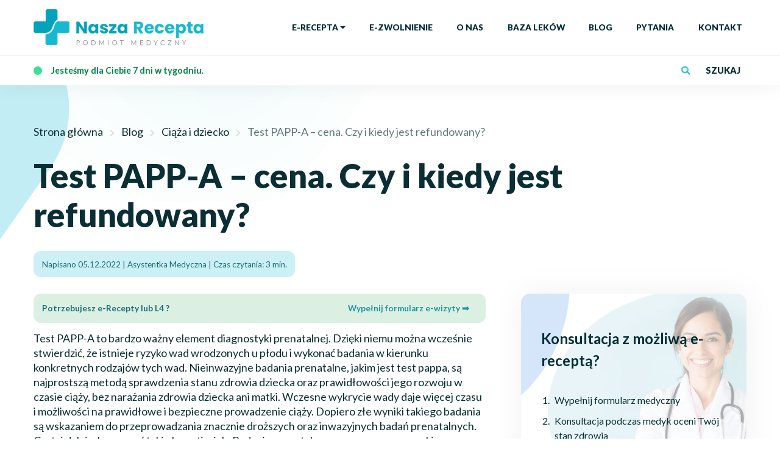

--- FILE ---
content_type: text/html; charset=UTF-8
request_url: https://naszarecepta.pl/test-papp-a-cena-czy-i-kiedy-jest-refundowany/
body_size: 16515
content:
<!doctype html><html lang="pl-PL"><head><meta charset="UTF-8"><meta name="viewport" content="width=device-width, initial-scale=1"><link rel="icon" type="image/x-icon" href="https://naszarecepta.pl/wp-content/themes/naszarecepta/favicon.ico" /><meta name='robots' content='index, follow, max-image-preview:large, max-snippet:-1, max-video-preview:-1' /><title>Test PAPP-A - cena. Czy i kiedy jest refundowany? - NaszaRecepta.pl</title><meta name="description" content="Test PAPP-A pozwala stwierdzić, czy istnieje ryzyko wad wrodzonych u płodu. Jest ważnym testem w diagnostyce prenatalnej." /><link rel="canonical" href="https://naszarecepta.pl/test-papp-a-cena-czy-i-kiedy-jest-refundowany/" /><meta property="og:locale" content="pl_PL" /><meta property="og:type" content="article" /><meta property="og:title" content="Test PAPP-A - cena. Czy i kiedy jest refundowany? - NaszaRecepta.pl" /><meta property="og:description" content="Test PAPP-A pozwala stwierdzić, czy istnieje ryzyko wad wrodzonych u płodu. Jest ważnym testem w diagnostyce prenatalnej." /><meta property="og:url" content="https://naszarecepta.pl/test-papp-a-cena-czy-i-kiedy-jest-refundowany/" /><meta property="og:site_name" content="NaszaRecepta.pl" /><meta property="article:published_time" content="2022-12-05T15:43:00+00:00" /><meta property="article:modified_time" content="2022-12-05T15:52:25+00:00" /><meta property="og:image" content="https://naszarecepta.pl/wp-content/uploads/2022/12/test-papp-a.jpg" /><meta property="og:image:width" content="1000" /><meta property="og:image:height" content="635" /><meta property="og:image:type" content="image/jpeg" /><meta name="author" content="Asystentka Medyczna" /><meta name="twitter:card" content="summary_large_image" /><meta name="twitter:label1" content="Napisane przez" /><meta name="twitter:data1" content="Asystentka Medyczna" /><meta name="twitter:label2" content="Szacowany czas czytania" /><meta name="twitter:data2" content="5 minut" /><link rel='dns-prefetch' href='//cdnjs.cloudflare.com' /><link rel='dns-prefetch' href='//code.jquery.com' /><link rel='dns-prefetch' href='//s.w.org' /><link rel="alternate" type="application/rss+xml" title="NaszaRecepta.pl &raquo; Kanał z wpisami" href="https://naszarecepta.pl/feed/" /><link rel='stylesheet' id='date-picker-style-css'  href='https://naszarecepta.pl/wp-content/plugins/rt-date-picker/lib/themes/ui-lightness/jquery.ui.all.css' type='text/css' media='all' /><link rel='stylesheet' id='litespeed-cache-dummy-css'  href='https://naszarecepta.pl/wp-content/plugins/litespeed-cache/assets/css/litespeed-dummy.css' type='text/css' media='all' /><link rel='stylesheet' id='wp-block-library-css'  href='https://naszarecepta.pl/wp-includes/css/dist/block-library/style.min.css' type='text/css' media='all' /><link rel='stylesheet' id='wc-blocks-vendors-style-css'  href='https://naszarecepta.pl/wp-content/plugins/woocommerce/packages/woocommerce-blocks/build/wc-blocks-vendors-style.css' type='text/css' media='all' /><link rel='stylesheet' id='wc-blocks-style-css'  href='https://naszarecepta.pl/wp-content/plugins/woocommerce/packages/woocommerce-blocks/build/wc-blocks-style.css' type='text/css' media='all' /><style id='global-styles-inline-css' type='text/css'>body{--wp--preset--color--black: #000000;--wp--preset--color--cyan-bluish-gray: #abb8c3;--wp--preset--color--white: #ffffff;--wp--preset--color--pale-pink: #f78da7;--wp--preset--color--vivid-red: #cf2e2e;--wp--preset--color--luminous-vivid-orange: #ff6900;--wp--preset--color--luminous-vivid-amber: #fcb900;--wp--preset--color--light-green-cyan: #7bdcb5;--wp--preset--color--vivid-green-cyan: #00d084;--wp--preset--color--pale-cyan-blue: #8ed1fc;--wp--preset--color--vivid-cyan-blue: #0693e3;--wp--preset--color--vivid-purple: #9b51e0;--wp--preset--gradient--vivid-cyan-blue-to-vivid-purple: linear-gradient(135deg,rgba(6,147,227,1) 0%,rgb(155,81,224) 100%);--wp--preset--gradient--light-green-cyan-to-vivid-green-cyan: linear-gradient(135deg,rgb(122,220,180) 0%,rgb(0,208,130) 100%);--wp--preset--gradient--luminous-vivid-amber-to-luminous-vivid-orange: linear-gradient(135deg,rgba(252,185,0,1) 0%,rgba(255,105,0,1) 100%);--wp--preset--gradient--luminous-vivid-orange-to-vivid-red: linear-gradient(135deg,rgba(255,105,0,1) 0%,rgb(207,46,46) 100%);--wp--preset--gradient--very-light-gray-to-cyan-bluish-gray: linear-gradient(135deg,rgb(238,238,238) 0%,rgb(169,184,195) 100%);--wp--preset--gradient--cool-to-warm-spectrum: linear-gradient(135deg,rgb(74,234,220) 0%,rgb(151,120,209) 20%,rgb(207,42,186) 40%,rgb(238,44,130) 60%,rgb(251,105,98) 80%,rgb(254,248,76) 100%);--wp--preset--gradient--blush-light-purple: linear-gradient(135deg,rgb(255,206,236) 0%,rgb(152,150,240) 100%);--wp--preset--gradient--blush-bordeaux: linear-gradient(135deg,rgb(254,205,165) 0%,rgb(254,45,45) 50%,rgb(107,0,62) 100%);--wp--preset--gradient--luminous-dusk: linear-gradient(135deg,rgb(255,203,112) 0%,rgb(199,81,192) 50%,rgb(65,88,208) 100%);--wp--preset--gradient--pale-ocean: linear-gradient(135deg,rgb(255,245,203) 0%,rgb(182,227,212) 50%,rgb(51,167,181) 100%);--wp--preset--gradient--electric-grass: linear-gradient(135deg,rgb(202,248,128) 0%,rgb(113,206,126) 100%);--wp--preset--gradient--midnight: linear-gradient(135deg,rgb(2,3,129) 0%,rgb(40,116,252) 100%);--wp--preset--duotone--dark-grayscale: url('#wp-duotone-dark-grayscale');--wp--preset--duotone--grayscale: url('#wp-duotone-grayscale');--wp--preset--duotone--purple-yellow: url('#wp-duotone-purple-yellow');--wp--preset--duotone--blue-red: url('#wp-duotone-blue-red');--wp--preset--duotone--midnight: url('#wp-duotone-midnight');--wp--preset--duotone--magenta-yellow: url('#wp-duotone-magenta-yellow');--wp--preset--duotone--purple-green: url('#wp-duotone-purple-green');--wp--preset--duotone--blue-orange: url('#wp-duotone-blue-orange');--wp--preset--font-size--small: 13px;--wp--preset--font-size--medium: 20px;--wp--preset--font-size--large: 36px;--wp--preset--font-size--x-large: 42px;}.has-black-color{color: var(--wp--preset--color--black) !important;}.has-cyan-bluish-gray-color{color: var(--wp--preset--color--cyan-bluish-gray) !important;}.has-white-color{color: var(--wp--preset--color--white) !important;}.has-pale-pink-color{color: var(--wp--preset--color--pale-pink) !important;}.has-vivid-red-color{color: var(--wp--preset--color--vivid-red) !important;}.has-luminous-vivid-orange-color{color: var(--wp--preset--color--luminous-vivid-orange) !important;}.has-luminous-vivid-amber-color{color: var(--wp--preset--color--luminous-vivid-amber) !important;}.has-light-green-cyan-color{color: var(--wp--preset--color--light-green-cyan) !important;}.has-vivid-green-cyan-color{color: var(--wp--preset--color--vivid-green-cyan) !important;}.has-pale-cyan-blue-color{color: var(--wp--preset--color--pale-cyan-blue) !important;}.has-vivid-cyan-blue-color{color: var(--wp--preset--color--vivid-cyan-blue) !important;}.has-vivid-purple-color{color: var(--wp--preset--color--vivid-purple) !important;}.has-black-background-color{background-color: var(--wp--preset--color--black) !important;}.has-cyan-bluish-gray-background-color{background-color: var(--wp--preset--color--cyan-bluish-gray) !important;}.has-white-background-color{background-color: var(--wp--preset--color--white) !important;}.has-pale-pink-background-color{background-color: var(--wp--preset--color--pale-pink) !important;}.has-vivid-red-background-color{background-color: var(--wp--preset--color--vivid-red) !important;}.has-luminous-vivid-orange-background-color{background-color: var(--wp--preset--color--luminous-vivid-orange) !important;}.has-luminous-vivid-amber-background-color{background-color: var(--wp--preset--color--luminous-vivid-amber) !important;}.has-light-green-cyan-background-color{background-color: var(--wp--preset--color--light-green-cyan) !important;}.has-vivid-green-cyan-background-color{background-color: var(--wp--preset--color--vivid-green-cyan) !important;}.has-pale-cyan-blue-background-color{background-color: var(--wp--preset--color--pale-cyan-blue) !important;}.has-vivid-cyan-blue-background-color{background-color: var(--wp--preset--color--vivid-cyan-blue) !important;}.has-vivid-purple-background-color{background-color: var(--wp--preset--color--vivid-purple) !important;}.has-black-border-color{border-color: var(--wp--preset--color--black) !important;}.has-cyan-bluish-gray-border-color{border-color: var(--wp--preset--color--cyan-bluish-gray) !important;}.has-white-border-color{border-color: var(--wp--preset--color--white) !important;}.has-pale-pink-border-color{border-color: var(--wp--preset--color--pale-pink) !important;}.has-vivid-red-border-color{border-color: var(--wp--preset--color--vivid-red) !important;}.has-luminous-vivid-orange-border-color{border-color: var(--wp--preset--color--luminous-vivid-orange) !important;}.has-luminous-vivid-amber-border-color{border-color: var(--wp--preset--color--luminous-vivid-amber) !important;}.has-light-green-cyan-border-color{border-color: var(--wp--preset--color--light-green-cyan) !important;}.has-vivid-green-cyan-border-color{border-color: var(--wp--preset--color--vivid-green-cyan) !important;}.has-pale-cyan-blue-border-color{border-color: var(--wp--preset--color--pale-cyan-blue) !important;}.has-vivid-cyan-blue-border-color{border-color: var(--wp--preset--color--vivid-cyan-blue) !important;}.has-vivid-purple-border-color{border-color: var(--wp--preset--color--vivid-purple) !important;}.has-vivid-cyan-blue-to-vivid-purple-gradient-background{background: var(--wp--preset--gradient--vivid-cyan-blue-to-vivid-purple) !important;}.has-light-green-cyan-to-vivid-green-cyan-gradient-background{background: var(--wp--preset--gradient--light-green-cyan-to-vivid-green-cyan) !important;}.has-luminous-vivid-amber-to-luminous-vivid-orange-gradient-background{background: var(--wp--preset--gradient--luminous-vivid-amber-to-luminous-vivid-orange) !important;}.has-luminous-vivid-orange-to-vivid-red-gradient-background{background: var(--wp--preset--gradient--luminous-vivid-orange-to-vivid-red) !important;}.has-very-light-gray-to-cyan-bluish-gray-gradient-background{background: var(--wp--preset--gradient--very-light-gray-to-cyan-bluish-gray) !important;}.has-cool-to-warm-spectrum-gradient-background{background: var(--wp--preset--gradient--cool-to-warm-spectrum) !important;}.has-blush-light-purple-gradient-background{background: var(--wp--preset--gradient--blush-light-purple) !important;}.has-blush-bordeaux-gradient-background{background: var(--wp--preset--gradient--blush-bordeaux) !important;}.has-luminous-dusk-gradient-background{background: var(--wp--preset--gradient--luminous-dusk) !important;}.has-pale-ocean-gradient-background{background: var(--wp--preset--gradient--pale-ocean) !important;}.has-electric-grass-gradient-background{background: var(--wp--preset--gradient--electric-grass) !important;}.has-midnight-gradient-background{background: var(--wp--preset--gradient--midnight) !important;}.has-small-font-size{font-size: var(--wp--preset--font-size--small) !important;}.has-medium-font-size{font-size: var(--wp--preset--font-size--medium) !important;}.has-large-font-size{font-size: var(--wp--preset--font-size--large) !important;}.has-x-large-font-size{font-size: var(--wp--preset--font-size--x-large) !important;}</style><link rel='stylesheet' id='cf7-dropfiles-css'  href='https://naszarecepta.pl/wp-content/plugins/contact-form-7-drop-files/frontend/css/cf7-dropfiles.css' type='text/css' media='all' /><link rel='stylesheet' id='SFSImainCss-css'  href='https://naszarecepta.pl/wp-content/plugins/ultimate-social-media-icons/css/sfsi-style.css' type='text/css' media='all' /><link rel='stylesheet' id='wcpa-datetime-css'  href='https://naszarecepta.pl/wp-content/plugins/woo-custom-product-addons-pro/assets/plugins/datetimepicker/jquery.datetimepicker.min.css' type='text/css' media='all' /><link rel='stylesheet' id='wcpa-colorpicker-css'  href='https://naszarecepta.pl/wp-content/plugins/woo-custom-product-addons-pro/assets/plugins/spectrum/spectrum.min.css' type='text/css' media='all' /><link rel='stylesheet' id='wcpa-frontend-css'  href='https://naszarecepta.pl/wp-content/plugins/woo-custom-product-addons-pro/assets/css/frontend.min.css' type='text/css' media='all' /><link rel='stylesheet' id='woocommerce-layout-css'  href='https://naszarecepta.pl/wp-content/plugins/woocommerce/assets/css/woocommerce-layout.css' type='text/css' media='all' /><link rel='stylesheet' id='woocommerce-smallscreen-css'  href='https://naszarecepta.pl/wp-content/plugins/woocommerce/assets/css/woocommerce-smallscreen.css' type='text/css' media='only screen and (max-width: 768px)' /><link rel='stylesheet' id='woocommerce-general-css'  href='https://naszarecepta.pl/wp-content/plugins/woocommerce/assets/css/woocommerce.css' type='text/css' media='all' /><style id='woocommerce-inline-inline-css' type='text/css'>.woocommerce form .form-row .required { visibility: visible; }</style><link rel='stylesheet' id='ez-toc-css'  href='https://naszarecepta.pl/wp-content/plugins/easy-table-of-contents/assets/css/screen.min.css' type='text/css' media='all' /><style id='ez-toc-inline-css' type='text/css'>div#ez-toc-container p.ez-toc-title {font-size: 120%;}div#ez-toc-container p.ez-toc-title {font-weight: 100;}div#ez-toc-container ul li {font-size: 95%;}div#ez-toc-container nav ul ul li ul li {font-size: %!important;}div#ez-toc-container {width: 200px;}
.ez-toc-container-direction {direction: ltr;}.ez-toc-counter ul{counter-reset: item ;}.ez-toc-counter nav ul li a::before {content: counters(item, ".", decimal) ". ";display: inline-block;counter-increment: item;flex-grow: 0;flex-shrink: 0;margin-right: .2em; float: left;}.ez-toc-widget-direction {direction: ltr;}.ez-toc-widget-container ul{counter-reset: item ;}.ez-toc-widget-container nav ul li a::before {content: counters(item, ".", decimal) ". ";display: inline-block;counter-increment: item;flex-grow: 0;flex-shrink: 0;margin-right: .2em; float: left;}</style><link rel='stylesheet' id='my-site-style-css'  href='https://naszarecepta.pl/wp-content/themes/naszarecepta/style.css' type='text/css' media='all' /><link rel='stylesheet' id='jquery-ui-css'  href='//code.jquery.com/ui/1.13.2/themes/base/jquery-ui.css' type='text/css' media='all' /><link rel='stylesheet' id='custom-styles-css'  href='https://naszarecepta.pl/wp-content/themes/naszarecepta/inc/medicaments-database/style-custom.css' type='text/css' media='all' /> <script type='text/javascript' src='https://naszarecepta.pl/wp-content/themes/naszarecepta/js/plugins.min.js' id='jquery-js'></script> <script type='text/javascript' src='https://naszarecepta.pl/wp-content/plugins/rt-date-picker/lib/ui/jquery.ui.core.js' id='date-picker-js2-js'></script> <script type='text/javascript' src='https://naszarecepta.pl/wp-content/plugins/rt-date-picker/lib/ui/jquery.ui.datepicker.js' id='date-picker-js3-js'></script> <script type='text/javascript' id='cf7-dropfiles-js-extra'>/*  */
var cf7_dropfiles = {"url_plugin":"https:\/\/naszarecepta.pl\/wp-content\/plugins\/contact-form-7-drop-files\/","ajax_url":"https:\/\/naszarecepta.pl\/wp-admin\/admin-ajax.php"};
/*  */</script> <script type='text/javascript' src='https://naszarecepta.pl/wp-content/plugins/contact-form-7-drop-files/frontend/js/dropfiles-cf7.js' id='cf7-dropfiles-js'></script> <script type='text/javascript' src='https://naszarecepta.pl/wp-includes/js/jquery/jquery-migrate.min.js' id='jquery-migrate-js'></script> <script type='text/javascript' id='ez-toc-scroll-scriptjs-js-after'>jQuery(document).ready(function(){document.querySelectorAll(".ez-toc-section").forEach(t=>{t.setAttribute("ez-toc-data-id","#"+decodeURI(t.getAttribute("id")))}),jQuery("a.ez-toc-link").click(function(){let t=jQuery(this).attr("href"),e=jQuery("#wpadminbar"),i=0;120>30&&(i=120),e.length&&(i+=e.height()),jQuery('[ez-toc-data-id="'+decodeURI(t)+'"]').length>0&&(i=jQuery('[ez-toc-data-id="'+decodeURI(t)+'"]').offset().top-i),jQuery("html, body").animate({scrollTop:i},500)})});</script> <link rel="https://api.w.org/" href="https://naszarecepta.pl/wp-json/" /><link rel="alternate" type="application/json" href="https://naszarecepta.pl/wp-json/wp/v2/posts/33350" /><link rel='shortlink' href='https://naszarecepta.pl/?p=33350' /><link rel="alternate" type="application/json+oembed" href="https://naszarecepta.pl/wp-json/oembed/1.0/embed?url=https%3A%2F%2Fnaszarecepta.pl%2Ftest-papp-a-cena-czy-i-kiedy-jest-refundowany%2F" /><link rel="alternate" type="text/xml+oembed" href="https://naszarecepta.pl/wp-json/oembed/1.0/embed?url=https%3A%2F%2Fnaszarecepta.pl%2Ftest-papp-a-cena-czy-i-kiedy-jest-refundowany%2F&#038;format=xml" /><style></style> <script>(function(w,d,s,l,i){w[l]=w[l]||[];w[l].push({'gtm.start':
new Date().getTime(),event:'gtm.js'});var f=d.getElementsByTagName(s)[0],
j=d.createElement(s),dl=l!='dataLayer'?'&l='+l:'';j.async=true;j.src=
'https://www.googletagmanager.com/gtm.js?id='+i+dl;f.parentNode.insertBefore(j,f);
})(window,document,'script','dataLayer','GTM-TPC4T35');</script>  <script async src="https://www.googletagmanager.com/gtag/js?id=UA-188853608-1"></script> <script>window.dataLayer = window.dataLayer || [];
function gtag(){dataLayer.push(arguments);}
gtag('js', new Date());
gtag('config', 'UA-188853608-1');</script> <noscript><style>.woocommerce-product-gallery{ opacity: 1 !important; }</style></noscript> <script type="application/ld+json" class="saswp-schema-markup-output">[{"@context":"https://schema.org/","@graph":[{"@context":"https://schema.org/","@type":"SiteNavigationElement","@id":"https://naszarecepta.pl#Menu główne (header)","name":"E-recepta","url":"/e-recepta/dowolna-e-recepta/"},{"@context":"https://schema.org/","@type":"SiteNavigationElement","@id":"https://naszarecepta.pl#Menu główne (header)","name":"Recepturowa e-wizyta","url":"https://naszarecepta.pl/e-recepta/dowolna-e-recepta/"},{"@context":"https://schema.org/","@type":"SiteNavigationElement","@id":"https://naszarecepta.pl#Menu główne (header)","name":"Tabletka &#8220;dzień po”","url":"https://naszarecepta.pl/e-recepta/tabletka-po/"},{"@context":"https://schema.org/","@type":"SiteNavigationElement","@id":"https://naszarecepta.pl#Menu główne (header)","name":"Antykoncepcja online","url":"https://naszarecepta.pl/e-recepta/antykoncepcja-hormonalna/"},{"@context":"https://schema.org/","@type":"SiteNavigationElement","@id":"https://naszarecepta.pl#Menu główne (header)","name":"Escapelle","url":"https://naszarecepta.pl/e-recepta/escapelle/"},{"@context":"https://schema.org/","@type":"SiteNavigationElement","@id":"https://naszarecepta.pl#Menu główne (header)","name":"EllaOne","url":"https://naszarecepta.pl/e-recepta/ellaone/"},{"@context":"https://schema.org/","@type":"SiteNavigationElement","@id":"https://naszarecepta.pl#Menu główne (header)","name":"Lekarz online","url":"https://naszarecepta.pl/e-recepta/lekarz-online/"},{"@context":"https://schema.org/","@type":"SiteNavigationElement","@id":"https://naszarecepta.pl#Menu główne (header)","name":"E-zwolnienie","url":"https://naszarecepta.pl/e-recepta/zwolnienie-lekarskie-l4/"},{"@context":"https://schema.org/","@type":"SiteNavigationElement","@id":"https://naszarecepta.pl#Menu główne (header)","name":"Baza leków","url":"https://naszarecepta.pl/baza-lekow/"},{"@context":"https://schema.org/","@type":"SiteNavigationElement","@id":"https://naszarecepta.pl#Menu główne (header)","name":"Blog","url":"https://naszarecepta.pl/blog/"},{"@context":"https://schema.org/","@type":"SiteNavigationElement","@id":"https://naszarecepta.pl#Menu główne (header)","name":"Pytania","url":"https://naszarecepta.pl/najczesciej-zadawane-pytania-faq/"},{"@context":"https://schema.org/","@type":"SiteNavigationElement","@id":"https://naszarecepta.pl#Menu główne (header)","name":"Kontakt","url":"/kontakt/"}]},

{"@context":"https://schema.org/","@type":"BlogPosting","@id":"https://naszarecepta.pl/test-papp-a-cena-czy-i-kiedy-jest-refundowany/#BlogPosting","url":"https://naszarecepta.pl/test-papp-a-cena-czy-i-kiedy-jest-refundowany/","inLanguage":"pl-PL","mainEntityOfPage":"https://naszarecepta.pl/test-papp-a-cena-czy-i-kiedy-jest-refundowany/","headline":"Test PAPP-A &#8211; cena. Czy i kiedy jest refundowany?","description":"Test PAPP-A pozwala stwierdzić, czy istnieje ryzyko wad wrodzonych u płodu. Jest ważnym testem w diagnostyce prenatalnej.","articleBody":"Test PAPP-A to bardzo ważny element diagnostyki prenatalnej. Dzięki niemu można wcześnie stwierdzić, że istnieje ryzyko wad wrodzonych u płodu i wykonać badania w kierunku konkretnych rodzajów tych wad. Nieinwazyjne badania prenatalne, jakim jest test pappa, są najprostszą metodą sprawdzenia stanu zdrowia dziecka oraz prawidłowości jego rozwoju w czasie ciąży, bez narażania zdrowia dziecka ani matki. Wczesne wykrycie wady daje więcej czasu i możliwości na prawidłowe i bezpieczne prowadzenie ciąży. Dopiero złe wyniki takiego badania są wskazaniem do przeprowadzania znacznie droższych oraz inwazyjnych badań prenatalnych. Czytaj dalej, aby poznać takie kwestie, jak: Badania prenatalne pappa — cena, warunki refundacji, sposób przeprowadzenia i wykrywane przez nie choroby.         Czym jest test PAPP-A?        Test PAPP-A oznacza pomiar osoczowego białka A znajdującego się w surowicy krwi matki. Ponieważ jest to test nieinwazyjny, nie niesie on żadnego zagrożenia dla zdrowia płodu i matki. Do badania pobiera się niewielką ilość krwi z żyły łokciowej. NIe jest konieczne wykonywanie badania na czczo, co znacznie ułatwia udanie się na pobranie krwi w przychodni lub punkcie pobrań. Pobraną krew analizuje się w laboratorium, dzięki czemu otrzymamy dokładny wynik testu.          W teście PAPP-A możliwe jest wczesne wykrycie nieprawidłowości wskazujących na takie choroby jak zespół Downa, zespół Patau czy zespół Edwardsa. Badanie pappa jest często nazywane testem podwójnym, gdy badane jest stężenie glikoproteiny beta-hCG oraz alfa-fetoproteiny (AFP). Jeżeli dodatkowo badany jest także poziom wolnego estriolu (fE3) to takie badanie nazywane jest testem potrójnym.  5        Prosty i szybki dostęp do lekarza czy recepta przez internet to w obecnych czasach rzeczy, które bardzo ułatwiają opiekę medyczną.        Kiedy najlepiej zrobić test PAPP-A?        Test pappa kiedy robić? Osoczowe białko ciążowe A może być już wykryte od 28 dnia od zapłodnienia, jednak, aby badanie było wiarygodne, warto je zrobić później. Badanie pappa podwójne wykonuje się w pierwszym trymestrze ciąży, standardowo pomiędzy 11 a 13-14 tygodniem. Najlepiej jest wykonać je jednocześnie wraz z badaniem ultrasonograficznym USG, które pozwoli na dokładniejszą ocenę zdrowia dziecka. W czasie badania USG sprawdza się tak zwaną przezierność karkową płodu, oraz ocenie podlega również prawidłowy kształt oraz rozwój kości nosowej. Test pappa jest rekomendowany do przeprowadzania u przyszłych matek w każdym wieku, a zwłaszcza u kobiet znajdujących się w grupie podwyższonego ryzyka.        Przeprowadzenie badania potrójnego zaleca się w II trymestrze ciąży, pomiędzy 14 a 20 tygodniem ciąży. Dzięki zastosowaniu testu potrójnego średnio wykrytych zostaje 66 procent ciąż z zespołem Downa oraz 60 procent ciąż z zespołem Edwardsa.         Złe wyniki testu nie oznaczają automatycznie istnienia wady i konieczna jest ich interpretacja przez lekarza. Im wyższy jest wiek pacjentki w ciąży, tym większe ryzyko wystąpienia błędnego wyniku. Jeśli test jest dodatni, warto go potwierdzić innymi badaniami.        Ile kosztuje test PAPP-A?        Badanie można przeprowadzić w wielu placówkach medycznych. Być może zastanawiasz się, ile kosztuje badanie pappa?  W większości wykonujących go przychodni i laboratoriów test podwójny to koszt pomiędzy 250 a 400 złotych.        Test podwójny pappa — cena nie jest jednak wysoka w porównaniu z wieloma innymi badaniami prenatalnymi. Przykładowo koszt badań genetycznych wolnego płodowego DNA może wynieść 3000 złotych, amniopunkcja to koszt do 2000 złotych, podobnie jak biopsja kosmówki.         Test PAPP-A oraz badania USG należą więc do najtańszych metod, które mogą wskazać, kiedy należy skorzystać z droższych i bardziej inwazyjnych metod w celu sprawdzenia stanu zdrowia płodu i wdrożenia odpowiedniej procedury postępowania w przypadku zaistnienia konkretnych wad płodu.        Czy test PAPP-A jest refundowany?        Test pappa — koszt tego badania jest refundowany przez NFZ tylko w przypadku tak zwanych grup ryzyka. Badanie może być refundowane przez NFZ tylko w przypadku, jeżeli kobieta w ciąży spełnia jeden z poniższych warunków:          urodziła już dziecko z wadą wrodzoną;  jest w wieku powyżej 35 lat;  występuje obciążenie wadą genetyczną;  w rodzinie ojca występują wady genetyczne;  badania ultrasonograficzne pokazały istnienie nieprawidłowości;           W pozostałych wypadkach za wykonanie testu bez skierowania trzeba zapłacić samemu, ale z pewnością warto to zrobić. Badanie to powinny wykonać kobiety niezależnie od wieku i stanu zdrowia. Wczesne wykrycie potencjalnych komplikacji oraz wad wrodzonych dziecka jest bardzo ważne dla prawidłowego prowadzenia takiej ciąży przez odpowiednich doświadczonych lekarzy.          Kobiety w ciąży należące do grupy podwyższonego ryzyka mogą ubiegać się o refundacji testu pappa, testu podwójnego, testu potrójnego, amniopunkcji oraz biopsji kosmówki. Aby otrzymać refundację konieczne jest odpowiednie skierowanie od lekarza prowadzącego ciążę potwierdzające zasadność wykonania konkretnego badania. ","keywords":"badania prenatalne, test prenatalny, papp-a, test papp-a, test pappa, ciąża, testy w ciąży, badania w ciąży, ","datePublished":"2022-12-05T16:43:00+01:00","dateModified":"2022-12-05T16:52:25+01:00","author":{"@type":"Person","name":"Asystentka Medyczna","url":"https://naszarecepta.pl/author/asystentka-medyczna/","sameAs":[],"image":{"@type":"ImageObject","url":"https://secure.gravatar.com/avatar/63ce4e175b632fd8983732542987ad9b?s=96&d=mm&r=g","height":96,"width":96}},"editor":{"@type":"Person","name":"Asystentka Medyczna","url":"https://naszarecepta.pl/author/asystentka-medyczna/","sameAs":[],"image":{"@type":"ImageObject","url":"https://secure.gravatar.com/avatar/63ce4e175b632fd8983732542987ad9b?s=96&d=mm&r=g","height":96,"width":96}},"publisher":{"@type":"Organization","name":"NaszaRecepta.pl","url":"https://naszarecepta.pl"}}]</script> <link rel="icon" href="https://naszarecepta.pl/wp-content/uploads/2022/06/cropped-nasza-favi-32x32.png" sizes="32x32" /><link rel="icon" href="https://naszarecepta.pl/wp-content/uploads/2022/06/cropped-nasza-favi-192x192.png" sizes="192x192" /><link rel="apple-touch-icon" href="https://naszarecepta.pl/wp-content/uploads/2022/06/cropped-nasza-favi-180x180.png" /><meta name="msapplication-TileImage" content="https://naszarecepta.pl/wp-content/uploads/2022/06/cropped-nasza-favi-270x270.png" /></head><body class="post-template-default single single-post postid-33350 single-format-standard wp-embed-responsive theme-naszarecepta sfsi_actvite_theme_flat woocommerce-no-js no-sidebar">
<svg xmlns="http://www.w3.org/2000/svg" viewBox="0 0 0 0" width="0" height="0" focusable="false" role="none" style="visibility: hidden; position: absolute; left: -9999px; overflow: hidden;" ><defs><filter id="wp-duotone-dark-grayscale"><feColorMatrix color-interpolation-filters="sRGB" type="matrix" values=" .299 .587 .114 0 0 .299 .587 .114 0 0 .299 .587 .114 0 0 .299 .587 .114 0 0 " /><feComponentTransfer color-interpolation-filters="sRGB" ><feFuncR type="table" tableValues="0 0.49803921568627" /><feFuncG type="table" tableValues="0 0.49803921568627" /><feFuncB type="table" tableValues="0 0.49803921568627" /><feFuncA type="table" tableValues="1 1" /></feComponentTransfer><feComposite in2="SourceGraphic" operator="in" /></filter></defs></svg><svg xmlns="http://www.w3.org/2000/svg" viewBox="0 0 0 0" width="0" height="0" focusable="false" role="none" style="visibility: hidden; position: absolute; left: -9999px; overflow: hidden;" ><defs><filter id="wp-duotone-grayscale"><feColorMatrix color-interpolation-filters="sRGB" type="matrix" values=" .299 .587 .114 0 0 .299 .587 .114 0 0 .299 .587 .114 0 0 .299 .587 .114 0 0 " /><feComponentTransfer color-interpolation-filters="sRGB" ><feFuncR type="table" tableValues="0 1" /><feFuncG type="table" tableValues="0 1" /><feFuncB type="table" tableValues="0 1" /><feFuncA type="table" tableValues="1 1" /></feComponentTransfer><feComposite in2="SourceGraphic" operator="in" /></filter></defs></svg><svg xmlns="http://www.w3.org/2000/svg" viewBox="0 0 0 0" width="0" height="0" focusable="false" role="none" style="visibility: hidden; position: absolute; left: -9999px; overflow: hidden;" ><defs><filter id="wp-duotone-purple-yellow"><feColorMatrix color-interpolation-filters="sRGB" type="matrix" values=" .299 .587 .114 0 0 .299 .587 .114 0 0 .299 .587 .114 0 0 .299 .587 .114 0 0 " /><feComponentTransfer color-interpolation-filters="sRGB" ><feFuncR type="table" tableValues="0.54901960784314 0.98823529411765" /><feFuncG type="table" tableValues="0 1" /><feFuncB type="table" tableValues="0.71764705882353 0.25490196078431" /><feFuncA type="table" tableValues="1 1" /></feComponentTransfer><feComposite in2="SourceGraphic" operator="in" /></filter></defs></svg><svg xmlns="http://www.w3.org/2000/svg" viewBox="0 0 0 0" width="0" height="0" focusable="false" role="none" style="visibility: hidden; position: absolute; left: -9999px; overflow: hidden;" ><defs><filter id="wp-duotone-blue-red"><feColorMatrix color-interpolation-filters="sRGB" type="matrix" values=" .299 .587 .114 0 0 .299 .587 .114 0 0 .299 .587 .114 0 0 .299 .587 .114 0 0 " /><feComponentTransfer color-interpolation-filters="sRGB" ><feFuncR type="table" tableValues="0 1" /><feFuncG type="table" tableValues="0 0.27843137254902" /><feFuncB type="table" tableValues="0.5921568627451 0.27843137254902" /><feFuncA type="table" tableValues="1 1" /></feComponentTransfer><feComposite in2="SourceGraphic" operator="in" /></filter></defs></svg><svg xmlns="http://www.w3.org/2000/svg" viewBox="0 0 0 0" width="0" height="0" focusable="false" role="none" style="visibility: hidden; position: absolute; left: -9999px; overflow: hidden;" ><defs><filter id="wp-duotone-midnight"><feColorMatrix color-interpolation-filters="sRGB" type="matrix" values=" .299 .587 .114 0 0 .299 .587 .114 0 0 .299 .587 .114 0 0 .299 .587 .114 0 0 " /><feComponentTransfer color-interpolation-filters="sRGB" ><feFuncR type="table" tableValues="0 0" /><feFuncG type="table" tableValues="0 0.64705882352941" /><feFuncB type="table" tableValues="0 1" /><feFuncA type="table" tableValues="1 1" /></feComponentTransfer><feComposite in2="SourceGraphic" operator="in" /></filter></defs></svg><svg xmlns="http://www.w3.org/2000/svg" viewBox="0 0 0 0" width="0" height="0" focusable="false" role="none" style="visibility: hidden; position: absolute; left: -9999px; overflow: hidden;" ><defs><filter id="wp-duotone-magenta-yellow"><feColorMatrix color-interpolation-filters="sRGB" type="matrix" values=" .299 .587 .114 0 0 .299 .587 .114 0 0 .299 .587 .114 0 0 .299 .587 .114 0 0 " /><feComponentTransfer color-interpolation-filters="sRGB" ><feFuncR type="table" tableValues="0.78039215686275 1" /><feFuncG type="table" tableValues="0 0.94901960784314" /><feFuncB type="table" tableValues="0.35294117647059 0.47058823529412" /><feFuncA type="table" tableValues="1 1" /></feComponentTransfer><feComposite in2="SourceGraphic" operator="in" /></filter></defs></svg><svg xmlns="http://www.w3.org/2000/svg" viewBox="0 0 0 0" width="0" height="0" focusable="false" role="none" style="visibility: hidden; position: absolute; left: -9999px; overflow: hidden;" ><defs><filter id="wp-duotone-purple-green"><feColorMatrix color-interpolation-filters="sRGB" type="matrix" values=" .299 .587 .114 0 0 .299 .587 .114 0 0 .299 .587 .114 0 0 .299 .587 .114 0 0 " /><feComponentTransfer color-interpolation-filters="sRGB" ><feFuncR type="table" tableValues="0.65098039215686 0.40392156862745" /><feFuncG type="table" tableValues="0 1" /><feFuncB type="table" tableValues="0.44705882352941 0.4" /><feFuncA type="table" tableValues="1 1" /></feComponentTransfer><feComposite in2="SourceGraphic" operator="in" /></filter></defs></svg><svg xmlns="http://www.w3.org/2000/svg" viewBox="0 0 0 0" width="0" height="0" focusable="false" role="none" style="visibility: hidden; position: absolute; left: -9999px; overflow: hidden;" ><defs><filter id="wp-duotone-blue-orange"><feColorMatrix color-interpolation-filters="sRGB" type="matrix" values=" .299 .587 .114 0 0 .299 .587 .114 0 0 .299 .587 .114 0 0 .299 .587 .114 0 0 " /><feComponentTransfer color-interpolation-filters="sRGB" ><feFuncR type="table" tableValues="0.098039215686275 1" /><feFuncG type="table" tableValues="0 0.66274509803922" /><feFuncB type="table" tableValues="0.84705882352941 0.41960784313725" /><feFuncA type="table" tableValues="1 1" /></feComponentTransfer><feComposite in2="SourceGraphic" operator="in" /></filter></defs></svg><div class="modal fade" id="searchModal" tabindex="-1" role="dialog" aria-labelledby="searchModalLabel"><div class="modal-dialog" role="document"><div class="modal-content"><div class="modal-header">
<i data-dismiss="modal" aria-label="Close" class="w-100 text-right fas fa-times"></i></div><div class="modal-body"><form class="navbar-form " role="search" method="get" action="/"><div class="form-group">
<input name="s" type="text" class="form-control" placeholder="Wyszukiwana fraza..."></div><button type="submit" class="btn btn-block btn-primary">Szukaj</button></form></div></div></div></div><a class="skip-link screen-reader-text" href="#content">Przejdź do treści</a><nav class="navbar sticky-top navbar-expand-lg navbar-light navbar-main" role="navigation" id="navbar-main"><div class="navbar-main__header"><div class="container "><div class="navbar-main__logo">
<a href="/">
<img src="https://naszarecepta.pl/wp-content/themes/naszarecepta/svg/logo.svg" alt="Logo">
</a></div><div class="navbar-main__buttons-wrap">
<button class="navbar-toggler" type="button" data-toggle="modal" data-target="#searchModal" aria-controls="searchModal" aria-expanded="false" aria-label="Szukaj">
<i class="fas fa-search"></i>
</button><button class="navbar-toggler" type="button" data-toggle="collapse" data-target="#main-menu" aria-controls="main-menu" aria-expanded="false" aria-label="Przełącz nawigację">
<i class="fas fa-bars"></i>
</button></div><div id="main-menu" class="collapse navbar-collapse"><ul id="menu-menu-glowne-header" class="nav navbar-nav navbar-main__nav-ul"  ><li  id="menu-item-766" class="menu-item menu-item-type-custom menu-item-object-custom menu-item-has-children dropdown menu-item-766 nav-item"><a href="#" data-toggle="dropdown" aria-haspopup="true" aria-expanded="false" class="dropdown-toggle nav-link" id="menu-item-dropdown-766"><span >E-recepta</span></a><ul class="dropdown-menu" aria-labelledby="menu-item-dropdown-766"><li  id="menu-item-2388" class="menu-item menu-item-type-post_type menu-item-object-product menu-item-2388 nav-item"><a  href="https://naszarecepta.pl/e-recepta/dowolna-e-recepta/" class="dropdown-item"><span >Recepturowa e-wizyta</span></a></li><li  id="menu-item-2387" class="menu-item menu-item-type-post_type menu-item-object-product menu-item-2387 nav-item"><a  href="https://naszarecepta.pl/e-recepta/tabletka-po/" class="dropdown-item"><span >Tabletka &#8220;dzień po”</span></a></li><li  id="menu-item-2386" class="menu-item menu-item-type-post_type menu-item-object-product menu-item-2386 nav-item"><a  href="https://naszarecepta.pl/e-recepta/antykoncepcja-hormonalna/" class="dropdown-item"><span >Antykoncepcja online</span></a></li><li  id="menu-item-2382" class="menu-item menu-item-type-post_type menu-item-object-product menu-item-2382 nav-item"><a  href="https://naszarecepta.pl/e-recepta/escapelle/" class="dropdown-item"><span >Escapelle</span></a></li><li  id="menu-item-2383" class="menu-item menu-item-type-post_type menu-item-object-product menu-item-2383 nav-item"><a  href="https://naszarecepta.pl/e-recepta/ellaone/" class="dropdown-item"><span >EllaOne</span></a></li><li  id="menu-item-2384" class="menu-item menu-item-type-post_type menu-item-object-product menu-item-2384 nav-item"><a  href="https://naszarecepta.pl/e-recepta/lekarz-online/" class="dropdown-item"><span >Lekarz online</span></a></li></ul></li><li  id="menu-item-2385" class="menu-item menu-item-type-post_type menu-item-object-product menu-item-2385 nav-item"><a  href="https://naszarecepta.pl/e-recepta/zwolnienie-lekarskie-l4/" class="nav-link"><span >E-zwolnienie</span></a></li><li  id="menu-item-51902" class="menu-item menu-item-type-post_type menu-item-object-page menu-item-51902 nav-item"><a  href="https://naszarecepta.pl/o-nas/" class="nav-link"><span >O Nas</span></a></li><li  id="menu-item-2334" class="menu-item menu-item-type-taxonomy menu-item-object-category menu-item-2334 nav-item"><a  href="https://naszarecepta.pl/baza-lekow/" class="nav-link"><span >Baza leków</span></a></li><li  id="menu-item-2052" class="menu-item menu-item-type-taxonomy menu-item-object-category current-post-ancestor menu-item-2052 nav-item"><a  href="https://naszarecepta.pl/blog/" class="nav-link"><span >Blog</span></a></li><li  id="menu-item-2432" class="menu-item menu-item-type-post_type menu-item-object-page menu-item-2432 nav-item"><a  href="https://naszarecepta.pl/najczesciej-zadawane-pytania-faq/" class="nav-link"><span >Pytania</span></a></li><li  id="menu-item-769" class="menu-item menu-item-type-custom menu-item-object-custom menu-item-769 nav-item"><a  href="/kontakt/" class="nav-link"><span >Kontakt</span></a></li></ul></div></div></div><div class="navbar-main__subheader"><div class="container"><div class="subheader__info">
<i class="fas fa-circle"></i>
<span>Jesteśmy dla Ciebie 7 dni w tygodniu.</span></div><form method="get" action="/" class="navbar-main__searchform">
<label for="search-phrase"><i class="fas fa-search"></i></label>
<input class="navbar-main__form-input" type="text" placeholder="SZUKAJ" name="s" id="search-phrase"></form></div></div></nav><div class="container page-wrapper page-wrapper--blog"><div class="row"><div class="col-md-12 breadcrumbs"><span><span><a href="https://naszarecepta.pl/">Strona główna</a></span> <i class="fas fa-chevron-right"></i> <span><a href="https://naszarecepta.pl/blog/">Blog</a></span> <i class="fas fa-chevron-right"></i> <span><a href="https://naszarecepta.pl/ciaza-i-dziecko/">Ciąża i dziecko</a></span> <i class="fas fa-chevron-right"></i> <span class="breadcrumb_last" aria-current="page">Test PAPP-A &#8211; cena. Czy i kiedy jest refundowany?</span></span></div></div><section><div class="row"><div class="col-12"><h1 class="page__title">Test PAPP-A &#8211; cena. Czy i kiedy jest refundowany?</h1></div></div><p class="page__hero-info page__hero-info--static">
Napisano
05.12.2022 |
Asystentka Medyczna            <span class="span-reading-time rt-reading-time"><span class="rt-label rt-prefix"> | Czas czytania:</span> <span class="rt-time"> 3</span> <span class="rt-label rt-postfix">min.</span></span></p></section><div class="row"><div class="col-12 col-lg-8 pr-lg-5"><article id="post-33350" class="page__content post-33350 post type-post status-publish format-standard has-post-thumbnail hentry category-ciaza-i-dziecko tag-badania-prenatalne tag-test-prenatalny tag-papp-a tag-test-papp-a tag-test-pappa tag-ciaza tag-testy-w-ciazy tag-badania-w-ciazy grupa-badania-prenatalne"><div class="cta-wrapper"><p><strong>Potrzebujesz e-Recepty lub L4 ?</strong></p><p><strong><a href="/e-recepta/dowolna-e-recepta/">Wypełnij formularz e-wizyty ➡️</a></strong></p></div><p>Test PAPP-A to bardzo ważny element diagnostyki prenatalnej. Dzięki niemu można wcześnie stwierdzić, że istnieje ryzyko wad wrodzonych u płodu i wykonać badania w kierunku konkretnych rodzajów tych wad. Nieinwazyjne badania prenatalne, jakim jest test pappa, są najprostszą metodą sprawdzenia stanu zdrowia dziecka oraz prawidłowości jego rozwoju w czasie ciąży, bez narażania zdrowia dziecka ani matki. Wczesne wykrycie wady daje więcej czasu i możliwości na prawidłowe i bezpieczne prowadzenie ciąży. Dopiero złe wyniki takiego badania są wskazaniem do przeprowadzania znacznie droższych oraz inwazyjnych badań prenatalnych. Czytaj dalej, aby poznać takie kwestie, jak: Badania prenatalne pappa — cena, warunki refundacji, sposób przeprowadzenia i wykrywane przez nie choroby. </p><div id="ez-toc-container" class="ez-toc-v2_0_50 counter-hierarchy ez-toc-counter ez-toc-transparent ez-toc-container-direction"><div class="ez-toc-title-container"><p class="ez-toc-title">Spis treści</p>
<span class="ez-toc-title-toggle"></span></div><nav><ul class='ez-toc-list ez-toc-list-level-1 ' ><li class='ez-toc-page-1 ez-toc-heading-level-2'><a class="ez-toc-link ez-toc-heading-1" href="#Czym_jest_test_PAPP-A" title="Czym jest test PAPP-A?">Czym jest test PAPP-A?</a></li><li class='ez-toc-page-1 ez-toc-heading-level-2'><a class="ez-toc-link ez-toc-heading-2" href="#Kiedy_najlepiej_zrobic_test_PAPP-A" title="Kiedy najlepiej zrobić test PAPP-A?">Kiedy najlepiej zrobić test PAPP-A?</a></li><li class='ez-toc-page-1 ez-toc-heading-level-2'><a class="ez-toc-link ez-toc-heading-3" href="#Ile_kosztuje_test_PAPP-A" title="Ile kosztuje test PAPP-A?">Ile kosztuje test PAPP-A?</a></li><li class='ez-toc-page-1 ez-toc-heading-level-2'><a class="ez-toc-link ez-toc-heading-4" href="#Czy_test_PAPP-A_jest_refundowany" title="Czy test PAPP-A jest refundowany?">Czy test PAPP-A jest refundowany?</a></li></ul></nav></div><div class="cta-wrapper"><p><strong>Potrzebujesz e-Recepty lub L4 ?</strong></p><p><strong><a href="/e-recepta/dowolna-e-recepta/">Wypełnij formularz e-wizyty ➡️</a></strong></p></div><h2><span class="ez-toc-section" id="Czym_jest_test_PAPP-A"></span>Czym jest test PAPP-A?<span class="ez-toc-section-end"></span></h2><p>Test PAPP-A oznacza pomiar osoczowego białka A znajdującego się w surowicy krwi matki. Ponieważ jest to test nieinwazyjny, nie niesie on żadnego zagrożenia dla zdrowia płodu i matki. Do badania pobiera się niewielką ilość krwi z żyły łokciowej. NIe jest konieczne wykonywanie badania na czczo, co znacznie ułatwia udanie się na pobranie krwi w przychodni lub punkcie pobrań. Pobraną krew analizuje się w laboratorium, dzięki czemu otrzymamy dokładny wynik testu.  </p><span class="related-post">Czytaj także: </span><ul><li class="related-post__item"><a class="related-post" href="https://naszarecepta.pl/badania-prenatalne-kiedy-powtorzyc/">Badania prenatalne – kiedy powtórzyć?</a></li><div class="mt-5 mb-5 text-center">
<a href="https://naszarecepta.pl/e-recepta/dowolna-e-recepta/">
<img class="img-fluid" src="https://naszarecepta.pl/wp-content/themes/naszarecepta/img/banner.png" alt="banner" />
</a></div><p>W teście PAPP-A możliwe jest wczesne wykrycie nieprawidłowości wskazujących na takie choroby jak zespół Downa, zespół Patau czy zespół Edwardsa. Badanie pappa jest często nazywane testem podwójnym, gdy badane jest stężenie glikoproteiny beta-hCG oraz alfa-fetoproteiny (AFP). Jeżeli dodatkowo badany jest także poziom wolnego estriolu (fE3) to takie badanie nazywane jest testem potrójnym.  5</p><p>Prosty i szybki dostęp do lekarza czy <a href="https://naszarecepta.pl/" target="_blank" rel="noreferrer noopener">recepta przez internet</a> to w obecnych czasach rzeczy, które bardzo ułatwiają opiekę medyczną.</p><h2><span class="ez-toc-section" id="Kiedy_najlepiej_zrobic_test_PAPP-A"></span>Kiedy najlepiej zrobić test PAPP-A?<span class="ez-toc-section-end"></span></h2><p><strong>Test pappa kiedy robić</strong>? Osoczowe białko ciążowe A może być już wykryte od 28 dnia od zapłodnienia, jednak, aby badanie było wiarygodne, warto je zrobić później. <strong>Badanie pappa</strong> podwójne wykonuje się w pierwszym trymestrze ciąży, standardowo pomiędzy 11 a 13-14 tygodniem. Najlepiej jest wykonać je jednocześnie wraz z badaniem ultrasonograficznym USG, które pozwoli na dokładniejszą ocenę zdrowia dziecka. W czasie badania USG sprawdza się tak zwaną przezierność karkową płodu, oraz ocenie podlega również prawidłowy kształt oraz rozwój kości nosowej. Test pappa jest rekomendowany do przeprowadzania u przyszłych matek w każdym wieku, a zwłaszcza u kobiet znajdujących się w grupie podwyższonego ryzyka.</p><div class="mt-5 mb-5 text-center">
<a href="https://naszarecepta.pl/e-recepta/dowolna-e-recepta/">
<img class="img-fluid" src="https://naszarecepta.pl/wp-content/themes/naszarecepta/img/banner.png" alt="banner" />
</a></div><p>Przeprowadzenie badania potrójnego zaleca się w II trymestrze ciąży, pomiędzy 14 a 20 tygodniem ciąży. Dzięki zastosowaniu testu potrójnego średnio wykrytych zostaje 66 procent ciąż z zespołem Downa oraz 60 procent ciąż z zespołem Edwardsa. </p><p>Złe wyniki testu nie oznaczają automatycznie istnienia wady i konieczna jest ich interpretacja przez lekarza. Im wyższy jest wiek pacjentki w ciąży, tym większe ryzyko wystąpienia błędnego wyniku. Jeśli test jest dodatni, warto go potwierdzić innymi badaniami.</p><h2><span class="ez-toc-section" id="Ile_kosztuje_test_PAPP-A"></span>Ile kosztuje test PAPP-A?<span class="ez-toc-section-end"></span></h2><p>Badanie można przeprowadzić w wielu placówkach medycznych. Być może zastanawiasz się, <strong>ile kosztuje badanie pappa</strong>?  W większości wykonujących go przychodni i laboratoriów test podwójny to koszt pomiędzy 250 a 400 złotych.</p><p><strong>Test podwójny pappa — </strong>cena nie jest jednak wysoka w porównaniu z wieloma innymi badaniami prenatalnymi. Przykładowo koszt badań genetycznych wolnego płodowego DNA może wynieść 3000 złotych, amniopunkcja to koszt do 2000 złotych, podobnie jak biopsja kosmówki. </p><p>Test PAPP-A oraz badania USG należą więc do najtańszych metod, które mogą wskazać, kiedy należy skorzystać z droższych i bardziej inwazyjnych metod w celu sprawdzenia stanu zdrowia płodu i wdrożenia odpowiedniej procedury postępowania w przypadku zaistnienia konkretnych wad płodu.</p><h2><span class="ez-toc-section" id="Czy_test_PAPP-A_jest_refundowany"></span>Czy test PAPP-A jest refundowany?<span class="ez-toc-section-end"></span></h2><p><strong>Test pappa — </strong>koszt tego badania jest refundowany przez NFZ tylko w przypadku tak zwanych grup ryzyka. Badanie może być refundowane przez NFZ tylko w przypadku, jeżeli kobieta w ciąży spełnia jeden z poniższych warunków:</p><ul><li>urodziła już dziecko z wadą wrodzoną;</li><li>jest w wieku powyżej 35 lat;</li><li>występuje obciążenie wadą genetyczną;</li><li>w rodzinie ojca występują wady genetyczne;</li><li>badania ultrasonograficzne pokazały istnienie nieprawidłowości; </li></ul><p>W pozostałych wypadkach za wykonanie testu bez skierowania trzeba zapłacić samemu, ale z pewnością warto to zrobić. Badanie to powinny wykonać kobiety niezależnie od wieku i stanu zdrowia. Wczesne wykrycie potencjalnych komplikacji oraz wad wrodzonych dziecka jest bardzo ważne dla prawidłowego prowadzenia takiej ciąży przez odpowiednich doświadczonych lekarzy.  </p><p>Kobiety w ciąży należące do grupy podwyższonego ryzyka mogą ubiegać się o refundacji testu pappa, testu podwójnego, testu potrójnego, amniopunkcji oraz biopsji kosmówki. Aby otrzymać refundację konieczne jest odpowiednie skierowanie od lekarza prowadzącego ciążę potwierdzające zasadność wykonania konkretnego badania. </p><div class="cta-wrapper"><p><strong>Potrzebujesz e-Recepty lub L4 ?</strong></p><p><strong><a href="/e-recepta/dowolna-e-recepta/">Wypełnij formularz e-wizyty ➡️</a></strong></p></div></article><div class="social-icons">
<span>Udostępnij</span><div><div class="sfsi_widget sfsi_shortcode_container"><div class="norm_row sfsi_wDiv "  style="width:225px;text-align:left;"><div style='width:40px; height:40px;margin-left:5px;margin-bottom:5px; ' class='sfsi_wicons shuffeldiv ' ><div class='inerCnt'><a class=' sficn' data-effect='' target='_blank'  href='' id='sfsiid_facebook_icon' style='width:40px;height:40px;opacity:1;background:#336699;'  ><img data-pin-nopin='true' alt='Facebook' title='Facebook' src='https://naszarecepta.pl/wp-content/plugins/ultimate-social-media-icons/images/icons_theme/flat/flat_facebook.png' width='40' height='40' style='' class='sfcm sfsi_wicon ' data-effect=''   /></a><div class="sfsi_tool_tip_2 fb_tool_bdr sfsiTlleft" style="opacity:0;z-index:-1;" id="sfsiid_facebook"><span class="bot_arow bot_fb_arow"></span><div class="sfsi_inside"><div  class='icon3'><a target='_blank' href='https://www.facebook.com/sharer/sharer.php?u=https://naszarecepta.pl/test-papp-a-cena-czy-i-kiedy-jest-refundowany' style='display:inline-block;'  > <img class='sfsi_wicon'  data-pin-nopin='true' alt='fb-share-icon' title='Facebook Share' src='https://naszarecepta.pl/wp-content/plugins/ultimate-social-media-icons/images/share_icons/fb_icons/en_US.svg' /></a></div></div></div></div></div><div style='width:40px; height:40px;margin-left:5px;margin-bottom:5px; ' class='sfsi_wicons shuffeldiv ' ><div class='inerCnt'><a class=' sficn' data-effect='' target='_blank'  href='' id='sfsiid_twitter_icon' style='width:40px;height:40px;opacity:1;background:#00ACEC;'  ><img data-pin-nopin='true' alt='Twitter' title='Twitter' src='https://naszarecepta.pl/wp-content/plugins/ultimate-social-media-icons/images/icons_theme/flat/flat_twitter.png' width='40' height='40' style='' class='sfcm sfsi_wicon ' data-effect=''   /></a><div class="sfsi_tool_tip_2 twt_tool_bdr sfsiTlleft" style="opacity:0;z-index:-1;" id="sfsiid_twitter"><span class="bot_arow bot_twt_arow"></span><div class="sfsi_inside"><div  class='icon2'><div class='sf_twiter' style='display: inline-block;vertical-align: middle;width: auto;'>
<a target='_blank' href='https://twitter.com/intent/tweet?text=+https://naszarecepta.pl/test-papp-a-cena-czy-i-kiedy-jest-refundowany' style='display:inline-block' >
<img data-pin-nopin= true class='sfsi_wicon' src='https://naszarecepta.pl/wp-content/plugins/ultimate-social-media-icons/images/share_icons/Twitter_Tweet/en_US_Tweet.svg' alt='Tweet' title='Tweet' >
</a></div></div></div></div></div></div><div style='width:40px; height:40px;margin-left:5px;margin-bottom:5px; ' class='sfsi_wicons shuffeldiv ' ><div class='inerCnt'><a class=' sficn' data-effect='' target='_blank'  href='' id='sfsiid_pinterest_icon' style='width:40px;height:40px;opacity:1;background:#CC3333;'  ><img data-pin-nopin='true' alt='Pinterest' title='Pinterest' src='https://naszarecepta.pl/wp-content/plugins/ultimate-social-media-icons/images/icons_theme/flat/flat_pinterest.png' width='40' height='40' style='' class='sfcm sfsi_wicon ' data-effect=''   /></a><div class="sfsi_tool_tip_2 printst_tool_bdr sfsiTlleft" style="opacity:0;z-index:-1;" id="sfsiid_pinterest"><span class="bot_arow bot_pintst_arow"></span><div class="sfsi_inside"><div  class='icon2'><a href='#' onclick='sfsi_pinterest_modal_images(event)' class='sfsi_pinterest_sm_click' style='display:inline-block;'><img class='sfsi_wicon' data-pin-nopin='true' alt='fb-share-icon' title='Pin Share' src='https://naszarecepta.pl/wp-content/plugins/ultimate-social-media-icons/images/share_icons/Pinterest_Save/en_US_save.svg' /></a></div></div></div></div></div><div style='width:40px; height:40px;margin-left:5px;margin-bottom:5px; ' class='sfsi_wicons shuffeldiv ' ><div class='inerCnt'><a class=' sficn' data-effect='' target='_blank'  href='https://www.instagram.com/naszarecepta.pl' id='sfsiid_instagram_icon' style='width:40px;height:40px;opacity:1;background:radial-gradient(circle farthest-corner at 35% 90%, #fec564, rgba(0, 0, 0, 0) 50%), radial-gradient(circle farthest-corner at 0 140%, #fec564, rgba(0, 0, 0, 0) 50%), radial-gradient(ellipse farthest-corner at 0 -25%, #5258cf, rgba(0, 0, 0, 0) 50%), radial-gradient(ellipse farthest-corner at 20% -50%, #5258cf, rgba(0, 0, 0, 0) 50%), radial-gradient(ellipse farthest-corner at 100% 0, #893dc2, rgba(0, 0, 0, 0) 50%), radial-gradient(ellipse farthest-corner at 60% -20%, #893dc2, rgba(0, 0, 0, 0) 50%), radial-gradient(ellipse farthest-corner at 100% 100%, #d9317a, rgba(0, 0, 0, 0)), linear-gradient(#6559ca, #bc318f 30%, #e33f5f 50%, #f77638 70%, #fec66d 100%);'  ><img data-pin-nopin='true' alt='Instagram' title='Instagram' src='https://naszarecepta.pl/wp-content/plugins/ultimate-social-media-icons/images/icons_theme/flat/flat_instagram.png' width='40' height='40' style='' class='sfcm sfsi_wicon ' data-effect=''   /></a></div></div></div ><div id="sfsi_holder" class="sfsi_holders" style="position: relative; float: left;width:100%;z-index:-1;"></div ><script>window.addEventListener("sfsi_functions_loaded", function()
			{
				if (typeof sfsi_widget_set == "function") {
					sfsi_widget_set();
				}
			});</script><div style="clear: both;"></div></div></div></div><div>
Informacje zawarte w dziale „Blog" serwisu NaszaRecepta.pl należy traktować jedynie jako
informacyjno-edukacyjne. Treści te i porady w nich zawarte nie mogą w żadnym wypadku zastąpić
bezpośredniego kontaktu z lekarzem i nie powinny być również uznawane za profesjonalną poradę medyczną.
Wydawca serwisu NaszaRecepta nie ponosi odpowiedzialności za wykorzystywanie porad z materiałów
informacyjno-edukacyjnych bez wcześniejszej konsultacji ze specjalistą.</div></div><div class="col-12 col-lg-4 mt-5 mt-lg-0"><aside id="sidebar" class="sidebar"><a href="https://naszarecepta.pl/e-recepta/dowolna-e-recepta/" class="info-bnr__link"><div class="info-bnr info-bnr--vertical"><div class="info-bnr__text"><p class="title"><br />Konsultacja z możliwą e-receptą?</p><p class="desc"><ol><li>Wypełnij formularz medyczny</li><li>Konsultacja podczas medyk oceni Twój stan zdrowia</li><li>Lekarz wyślę kod e-recepty SMS tylko po pozytywnej kwalifikacji medycznej z konsultacji</li></ol>
<button class="btn btn-primary">
Formularz medyczny
</button></p><img src="https://naszarecepta.pl/wp-content/themes/naszarecepta/img/bn-contact.jpg" alt="baner" /></div></div>
</a><p class="section-header section-header--mini mt-5 mb-5">PODOBNE WPISY</p><div class="mini-cart mb-5"><div class="mini-cart__content"><p class="section-header section-header--mini mt-0 mb-4">Co zrobić, gdy małe dziecko nie chce jeść? Przyczyny, porady i skuteczne rozwiązania</p><p>Potrzebujesz e-Recepty lub L4 ? Wypełnij formularz e-wizyty ➡️ Co zrobić, gdy małe dziecko nie chce jeść? Przyczyny i skuteczne rozwiązania Odmowa jedzenia u małego [&hellip;]</p><div class="d-flex flex-row-reverse">
<a href="https://naszarecepta.pl/co-zrobic-gdy-male-dziecko-nie-chce-jesc-przyczyny-porady-i-skuteczne-rozwiazania/" class="btn btn-outline-secondary" title="Co zrobić, gdy małe dziecko nie chce jeść? Przyczyny, porady i skuteczne rozwiązania">
Czytaj dalej
</a></div></div></div><div class="mini-cart mb-5"><div class="mini-cart__thumb">
<a href="https://naszarecepta.pl/odparzenia-pupy-u-starszych-dzieci-jakie-moga-byc-przyczyny/" title="Odparzenia pupy u starszych dzieci – jakie mogą być przyczyny?"><img width="1000" height="667" src="https://naszarecepta.pl/wp-content/uploads/2023/03/shutterstock_589285253-min.jpg" class="img-fluid wp-post-image" alt="Odparzenia pupy" loading="lazy" srcset="https://naszarecepta.pl/wp-content/uploads/2023/03/shutterstock_589285253-min.jpg 1000w, https://naszarecepta.pl/wp-content/uploads/2023/03/shutterstock_589285253-min-300x200.jpg 300w, https://naszarecepta.pl/wp-content/uploads/2023/03/shutterstock_589285253-min-768x512.jpg 768w, https://naszarecepta.pl/wp-content/uploads/2023/03/shutterstock_589285253-min-600x400.jpg 600w" sizes="(max-width: 1000px) 100vw, 1000px" /></a></div><div class="mini-cart__content"><p class="section-header section-header--mini mt-0 mb-4">Odparzenia pupy u starszych dzieci – jakie mogą być przyczyny?</p><p>Skóra dziecka jest bardzo delikatna, dlatego wymaga szczególnej pielęgnacji. Niestety, odparzenia pupy u starszych dzieci i podrażnienia mogą pojawić się nieoczekiwanie, np. wskutek niedostatecznej higieny [&hellip;]</p><div class="d-flex flex-row-reverse">
<a href="https://naszarecepta.pl/odparzenia-pupy-u-starszych-dzieci-jakie-moga-byc-przyczyny/" class="btn btn-outline-secondary" title="Odparzenia pupy u starszych dzieci – jakie mogą być przyczyny?">
Czytaj dalej
</a></div></div></div><div class="mini-cart mb-5"><div class="mini-cart__thumb">
<a href="https://naszarecepta.pl/anoreksja-u-dzieci-jak-rozpoznac-pierwsze-objawy-przyczyny-i-leczenie/" title="Anoreksja u dzieci — jak rozpoznać pierwsze objawy? Przyczyny i leczenie"><img width="1000" height="667" src="https://naszarecepta.pl/wp-content/uploads/2023/03/dziecko-odmawia-jedzenia.jpg" class="img-fluid wp-post-image" alt="Jakie są pierwsze objawy anoreksji u dzieci?" loading="lazy" srcset="https://naszarecepta.pl/wp-content/uploads/2023/03/dziecko-odmawia-jedzenia.jpg 1000w, https://naszarecepta.pl/wp-content/uploads/2023/03/dziecko-odmawia-jedzenia-300x200.jpg 300w, https://naszarecepta.pl/wp-content/uploads/2023/03/dziecko-odmawia-jedzenia-768x512.jpg 768w, https://naszarecepta.pl/wp-content/uploads/2023/03/dziecko-odmawia-jedzenia-600x400.jpg 600w" sizes="(max-width: 1000px) 100vw, 1000px" /></a></div><div class="mini-cart__content"><p class="section-header section-header--mini mt-0 mb-4">Anoreksja u dzieci — jak rozpoznać pierwsze objawy? Przyczyny i leczenie</p><p>Jeśli chodzi o zaburzenia odżywiania u dzieci i nastolatków, kluczowe znaczenie ma wczesne wykrywanie i zapobieganie. Zaburzenia odżywiania są nie tylko niebezpieczne i powszechne, ale [&hellip;]</p><div class="d-flex flex-row-reverse">
<a href="https://naszarecepta.pl/anoreksja-u-dzieci-jak-rozpoznac-pierwsze-objawy-przyczyny-i-leczenie/" class="btn btn-outline-secondary" title="Anoreksja u dzieci — jak rozpoznać pierwsze objawy? Przyczyny i leczenie">
Czytaj dalej
</a></div></div></div></aside></div></div></div><div class="mt-4 mb-5"><section class="section-services"><div class="container"><div class="row"><div class="col-sm-12"><h2 class="section-header section-header--mini">
NASZE KONSULTACJE</h2></div></div><div class="row card-wrapper"><div class="col-12 col-sm-6 col-xl-3 cust-card-mt"><a href="https://naszarecepta.pl/e-recepta/dowolna-e-recepta/" title="" class="text-decoration-none"><div class="cust-card cust-card--border "><p class="cust-card__icon">
<img src="https://naszarecepta.pl/wp-content/themes/naszarecepta/svg/pills.svg" class="svg--white" /></p><h3 class="cust-card__header">
Recepturowa e-wizyta</h3><p class="cust-card__content">
<span><span style="text-decoration: underline;"><strong>Usługa: E-konsultacja Lekarska</strong></span></span>
<span>
<button class="btn btn-primary">
Wypełnij formularz 59.99 zł <i class="fas fa-chevron-right ml-1"></i>
</button>
</span></p></div>
</a></div><div class="col-12 col-sm-6 col-xl-3 cust-card-mt"><a href="https://naszarecepta.pl/e-recepta/zwolnienie-lekarskie-l4/" title="" class="text-decoration-none"><div class="cust-card cust-card--border "><p class="cust-card__icon">
<img src="https://naszarecepta.pl/wp-content/themes/naszarecepta/svg/document.svg" class="svg--white" /></p><h3 class="cust-card__header">
e-konsultacja L4 online</h3><p class="cust-card__content">
<span><span style="text-decoration: underline;"><strong>E-konsultacja Lekarska</strong></span>. Zwolnienie (e-ZLA) zostanie przesłane do pracodawcy jak i ZUS-u.</span>
<span>
<button class="btn btn-primary">
Wypełnij formularz 89.99 zł <i class="fas fa-chevron-right ml-1"></i>
</button>
</span></p></div>
</a></div><div class="col-12 col-sm-6 col-xl-3 cust-card-mt"><a href="https://naszarecepta.pl/e-recepta/tabletka-po/" title="" class="text-decoration-none"><div class="cust-card cust-card--border "><p class="cust-card__icon">
<img src="https://naszarecepta.pl/wp-content/themes/naszarecepta/svg/pill_after.svg" class="svg--white" /></p><h3 class="cust-card__header">
Tabletka &#8220;dzień po”</h3><p class="cust-card__content">
<span><span style="text-decoration: underline;"><strong>E-Konsultacja Lekarska</strong></span></span>
<span>
<button class="btn btn-primary">
Wypełnij formularz 59.99 zł <i class="fas fa-chevron-right ml-1"></i>
</button>
</span></p></div>
</a></div><div class="col-12 col-sm-6 col-xl-3 cust-card-mt"><a href="https://naszarecepta.pl/e-recepta/antykoncepcja-hormonalna/" title="" class="text-decoration-none"><div class="cust-card cust-card--border "><p class="cust-card__icon">
<img src="https://naszarecepta.pl/wp-content/themes/naszarecepta/svg/pills_leaf.svg" class="svg--white" /></p><h3 class="cust-card__header">
Tabletki antykoncepcyjne</h3><p class="cust-card__content">
<span><span style="text-decoration: underline;"><strong>E-Konsultacja Lekarska</strong></span></span>
<span>
<button class="btn btn-primary">
Wypełnij formularz 59.99 zł <i class="fas fa-chevron-right ml-1"></i>
</button>
</span></p></div>
</a></div></div></div></section></div>
<a href="javascript:void(0)" id="return-to-top"><i class="fas fa-arrow-up"></i></a><footer class="main-footer"><div class="main-footer__waves">
<svg viewBox="0 0 500 150" preserveAspectRatio="none" class="main-footer__waves__svg">
<path d="M-58.41,55.75 C274.55,160.35 415.06,-76.48 504.79,30.08 L500.00,150.00 L0.00,150.00 Z" class="main-footer__waves__svg__path">
</path>
</svg></div><div class="main-footer__wrapper"><div class="container"><div class="row"><section id="nav_menu-4" class="col-md-6 col-lg-3 widget_nav_menu"><h3 class="main-footer__section-title">Menu</h3><div class="menu-menu-glowne-stopka-container"><ul id="menu-menu-glowne-stopka" class="menu"  ><li id="menu-item-2442" class="menu-item menu-item-type-taxonomy menu-item-object-category menu-item-2442"><a href="https://naszarecepta.pl/baza-lekow/">Baza leków</a></li><li id="menu-item-2444" class="menu-item menu-item-type-post_type menu-item-object-page current_page_parent menu-item-2444"><a href="https://naszarecepta.pl/blog/">Blog</a></li><li id="menu-item-2443" class="menu-item menu-item-type-post_type menu-item-object-page menu-item-2443"><a href="https://naszarecepta.pl/najczesciej-zadawane-pytania-faq/">Pytania</a></li><li id="menu-item-2445" class="menu-item menu-item-type-post_type menu-item-object-page menu-item-2445"><a href="https://naszarecepta.pl/kontakt/">Kontakt</a></li><li id="menu-item-8006" class="menu-item menu-item-type-post_type menu-item-object-page menu-item-8006"><a href="https://naszarecepta.pl/wszystkie-wpisy/">Wszystkie wpisy</a></li><li id="menu-item-8005" class="menu-item menu-item-type-post_type menu-item-object-page menu-item-8005"><a href="https://naszarecepta.pl/wszystkie-leki/">Wszystkie leki</a></li><li id="menu-item-8004" class="menu-item menu-item-type-post_type menu-item-object-page menu-item-8004"><a href="https://naszarecepta.pl/wszystkie-kategorie/">Wszystkie kategorie</a></li></ul></div></section><section id="nav_menu-3" class="col-md-6 col-lg-3 widget_nav_menu"><h3 class="main-footer__section-title">Ważne dokumenty</h3><div class="menu-wazne-dokumenty-container"><ul id="menu-wazne-dokumenty" class="menu"  ><li id="menu-item-2692" class="menu-item menu-item-type-post_type menu-item-object-page menu-item-2692"><a href="https://naszarecepta.pl/regulamin/">Regulamin</a></li><li id="menu-item-2693" class="menu-item menu-item-type-post_type menu-item-object-page menu-item-2693"><a href="https://naszarecepta.pl/polityka-prywatnosci/">Polityka prywatności</a></li></ul></div></section><section id="nav_menu-6" class="col-md-6 col-lg-3 widget_nav_menu"><h3 class="main-footer__section-title">Oferta</h3><div class="menu-oferta-container"><ul id="menu-oferta" class="menu"  ><li id="menu-item-2438" class="menu-item menu-item-type-post_type menu-item-object-product menu-item-2438"><a href="https://naszarecepta.pl/e-recepta/tabletka-po/">Tabletka &#8220;dzień po”</a></li><li id="menu-item-2436" class="menu-item menu-item-type-post_type menu-item-object-product menu-item-2436"><a href="https://naszarecepta.pl/e-recepta/zwolnienie-lekarskie-l4/">e-konsultacja L4 online</a></li><li id="menu-item-2435" class="menu-item menu-item-type-post_type menu-item-object-product menu-item-2435"><a href="https://naszarecepta.pl/e-recepta/lekarz-online/">Lekarz online</a></li><li id="menu-item-12257" class="menu-item menu-item-type-taxonomy menu-item-object-category menu-item-12257"><a href="https://naszarecepta.pl/baza-lekow/antykoncepcja/">Tabletki antykoncepcyjne</a></li><li id="menu-item-2434" class="menu-item menu-item-type-post_type menu-item-object-product menu-item-2434"><a href="https://naszarecepta.pl/e-recepta/ellaone/">EllaOne</a></li><li id="menu-item-2433" class="menu-item menu-item-type-post_type menu-item-object-product menu-item-2433"><a href="https://naszarecepta.pl/e-recepta/escapelle/">Escapelle</a></li></ul></div></section><section id="block-2" class="col-md-6 col-lg-3 widget_block"><p><img src="/wp-content/themes/naszarecepta/img/logo-inverse.png" alt="logo" class="main-footer__wrapper__logo img-fluid"></p><div class="textwidget custom-html-widget-content">
Centrum Lecznicze wykonujące<br> Działalność Leczniczą<br></div><div class="social-icons social-icons--horizontal"><p>		<a href="https://www.youtube.com/channel/UC8QndGnVU2pQJfC_EXqbFsg" target="_blank" rel="nofollow" class="social-icons__item  mr-4"><i class="fab fa-youtube"></i></a></p><p>	<a href="https://www.facebook.com/NaszaRecepta" target="_blank" rel="nofollow" class="social-icons__item"><i class="fab fa-facebook-f"></i></a></p></div></section><section id="custom_html-16" class="widget_text col-md-6 col-lg-3 widget_custom_html"><div class="textwidget custom-html-widget"><div class="main-footer__copyright-mobile-wrapper"><div>
<img src="/wp-content/themes/naszarecepta/img/payU.png" alt="payU" class="main-footer__copyright__payu img-fluid" /></div><div><b>tel</b> <a href="tel:+48502xxx124">502 xxx 124</a></div><div><b>e-mail</b> <a href="/cdn-cgi/l/email-protection#a9c2c6c7ddc8c2dde9c7c8dad3c8dbcccaccd9ddc887d9c5"><span class="__cf_email__" data-cfemail="294246475d48425d6947485a53485b4c4a4c595d48075945">[email&#160;protected]</span></a></div></div><div class="main-footer__copyright__text"><b>© NaszaRecepta</b> - Wszelkie prawa zastrzeżone</div></div></section></div></div></div><div class="main-footer__copyright"><div class="container"><div class="row"><div class="main-footer__copyright__wrapper"><div class="main-footer__copyright-mobile-wrapper"><div class="w-100">
<img src="https://naszarecepta.pl/wp-content/themes/naszarecepta/img/payU.png" alt="payU" class="main-footer__copyright__payu img-fluid" /></div></div><div class="main-footer__copyright__text">
<b>© NaszaRecepta</b> - Wszelkie prawa zastrzeżone</div></div></div></div></div></footer><div id="fb-root"></div> <script data-cfasync="false" src="/cdn-cgi/scripts/5c5dd728/cloudflare-static/email-decode.min.js"></script><script>(function(d, s, id) {
					var js, fjs = d.getElementsByTagName(s)[0];
					if (d.getElementById(id)) return;
					js = d.createElement(s);
					js.id = id;
					js.src = "//connect.facebook.net/en_US/sdk.js#xfbml=1&version=v2.5";
					fjs.parentNode.insertBefore(js, fjs);
				}(document, 'script', 'facebook-jssdk'));</script> <script>window.addEventListener('sfsi_functions_loaded', function() {
    if (typeof sfsi_responsive_toggle == 'function') {
        sfsi_responsive_toggle(0);
        // console.log('sfsi_responsive_toggle');

    }
})</script> <script>window.addEventListener('sfsi_functions_loaded', function() {
            if (typeof sfsi_plugin_version == 'function') {
                sfsi_plugin_version(2.77);
            }
        });

        function sfsi_processfurther(ref) {
            var feed_id = '';
            var feedtype = 8;
            var email = jQuery(ref).find('input[name="email"]').val();
            var filter = /^([a-zA-Z0-9_\.\-])+\@(([a-zA-Z0-9\-])+\.)+([a-zA-Z0-9]{2,4})+$/;
            if ((email != "Enter your email") && (filter.test(email))) {
                if (feedtype == "8") {
                    var url = "https://api.follow.it/subscription-form/" + feed_id + "/" + feedtype;
                    window.open(url, "popupwindow", "scrollbars=yes,width=1080,height=760");
                    return true;
                }
            } else {
                alert("Please enter email address");
                jQuery(ref).find('input[name="email"]').focus();
                return false;
            }
        }</script> <style type="text/css" aria-selected="true">.sfsi_subscribe_Popinner {
            width: 100% !important;

            height: auto !important;

            padding: 18px 0px !important;

            background-color: #ffffff !important;
        }
        .sfsi_subscribe_Popinner form {
            margin: 0 20px !important;
        }
        .sfsi_subscribe_Popinner h5 {
            font-family: Helvetica,Arial,sans-serif !important;

            font-weight: bold !important;

            color: #000000 !important;

            font-size: 16px !important;

            text-align: center !important;
            margin: 0 0 10px !important;
            padding: 0 !important;
        }
        .sfsi_subscription_form_field {
            margin: 5px 0 !important;
            width: 100% !important;
            display: inline-flex;
            display: -webkit-inline-flex;
        }

        .sfsi_subscription_form_field input {
            width: 100% !important;
            padding: 10px 0px !important;
        }

        .sfsi_subscribe_Popinner input[type=email] {
            font-family: Helvetica,Arial,sans-serif !important;

            font-style: normal !important;

            color:  !important;

            font-size: 14px !important;

            text-align: center !important;
        }

        .sfsi_subscribe_Popinner input[type=email]::-webkit-input-placeholder {

            font-family: Helvetica,Arial,sans-serif !important;

            font-style: normal !important;

            color:  !important;

            font-size: 14px !important;

            text-align: center !important;
        }
        .sfsi_subscribe_Popinner input[type=email]:-moz-placeholder {
            /* Firefox 18- */

            font-family: Helvetica,Arial,sans-serif !important;

            font-style: normal !important;

            color:  !important;

            font-size: 14px !important;

            text-align: center !important;

        }

        .sfsi_subscribe_Popinner input[type=email]::-moz-placeholder {
            /* Firefox 19+ */
            font-family: Helvetica,Arial,sans-serif !important;

            font-style: normal !important;

            color:  !important;

            font-size: 14px !important;

            text-align: center !important;

        }

        .sfsi_subscribe_Popinner input[type=email]:-ms-input-placeholder {
            font-family: Helvetica,Arial,sans-serif !important;

            font-style: normal !important;

            color:  !important;

            font-size: 14px !important;

            text-align: center !important;
        }

        .sfsi_subscribe_Popinner input[type=submit] {
            font-family: Helvetica,Arial,sans-serif !important;

            font-weight: bold !important;

            color: #000000 !important;

            font-size: 16px !important;

            text-align: center !important;

            background-color: #dedede !important;
        }

        .sfsi_shortcode_container {
            float: left;
        }

        .sfsi_shortcode_container .norm_row .sfsi_wDiv {
            position: relative !important;
        }

        .sfsi_shortcode_container .sfsi_holders {
            display: none;
        }</style> <script type="text/javascript">(function () {
			var c = document.body.className;
			c = c.replace(/woocommerce-no-js/, 'woocommerce-js');
			document.body.className = c;
		})();</script> <script type='text/javascript' src='https://naszarecepta.pl/wp-content/plugins/auto-image-alt/js/auto_image_alt.js' id='auto_image_alt-js'></script> <script type='text/javascript' src='https://naszarecepta.pl/wp-includes/js/jquery/ui/core.min.js' id='jquery-ui-core-js'></script> <script type='text/javascript' src='https://naszarecepta.pl/wp-content/plugins/ultimate-social-media-icons/js/shuffle/modernizr.custom.min.js' id='SFSIjqueryModernizr-js'></script> <script type='text/javascript' src='https://naszarecepta.pl/wp-content/plugins/ultimate-social-media-icons/js/shuffle/jquery.shuffle.min.js' id='SFSIjqueryShuffle-js'></script> <script type='text/javascript' src='https://naszarecepta.pl/wp-content/plugins/ultimate-social-media-icons/js/shuffle/random-shuffle-min.js' id='SFSIjqueryrandom-shuffle-js'></script> <script type='text/javascript' id='SFSICustomJs-js-extra'>/*  */
var sfsi_icon_ajax_object = {"ajax_url":"https:\/\/naszarecepta.pl\/wp-admin\/admin-ajax.php","plugin_url":"https:\/\/naszarecepta.pl\/wp-content\/plugins\/ultimate-social-media-icons\/"};
/*  */</script> <script type='text/javascript' src='https://naszarecepta.pl/wp-content/plugins/ultimate-social-media-icons/js/custom.js' id='SFSICustomJs-js'></script> <script type='text/javascript' id='wcpa-frontend-js-extra'>/*  */
var wcpa_global_vars = {"wc_currency_symbol":"z\u0142","wc_thousand_sep":",","wc_price_decimals":"2","wc_decimal_sep":".","price_format":"%2$s%1$s","wc_currency_pos":"right","date_format":"j F Y","date_format_js":"D MMMM YYYY","time_format":"H:i","time_format_js":"HH:mm","use_sumo":"","start_of_week":"1","today":{"days":20483,"seconds":1769806968},"google_map_api":"","google_map_countries":"","ajax_url":"https:\/\/naszarecepta.pl\/wp-admin\/admin-ajax.php","change_price_as_quantity":"","show_field_price_x_quantity":"","show_strike_product_price":"","strings":{"ajax_file_upload":"Files are being uploaded...","drag_drop_ajax_file_upload":{"file_remove":"Usu\u0144","0":"wcpa-text-domain","uploading":"Uploading..."},"ajax_upload_error":"Upload error","sumo_strings":{"captionFormat":"{0} Selected","captionFormatAllSelected":"All {0} selected!"}},"wcpa_init_triggers":["qv_loader_stop","quick_view_pro:load","elementor\/popup\/show","xt_wooqv-product-loaded","woodmart-quick-view-displayed","porto_init_countdown","woopack.quickview.ajaxload","acoqvw_quickview_loaded"],"ajax_cart_url":"https:\/\/naszarecepta.pl\/wp-admin\/admin-ajax.php","ajax_add_to_cart":""};
/*  */</script> <script type='text/javascript' src='https://naszarecepta.pl/wp-content/plugins/woo-custom-product-addons-pro/assets/js/frontend.min.js' id='wcpa-frontend-js'></script> <script type='text/javascript' src='https://naszarecepta.pl/wp-content/plugins/woocommerce/assets/js/jquery-blockui/jquery.blockUI.min.js' id='jquery-blockui-js'></script> <script type='text/javascript' src='https://naszarecepta.pl/wp-content/plugins/woocommerce/assets/js/js-cookie/js.cookie.min.js' id='js-cookie-js'></script> <script type='text/javascript' id='woocommerce-js-extra'>/*  */
var woocommerce_params = {"ajax_url":"\/wp-admin\/admin-ajax.php","wc_ajax_url":"\/?wc-ajax=%%endpoint%%"};
/*  */</script> <script type='text/javascript' src='https://naszarecepta.pl/wp-content/plugins/woocommerce/assets/js/frontend/woocommerce.min.js' id='woocommerce-js'></script> <script type='text/javascript' src='https://naszarecepta.pl/wp-content/themes/naszarecepta/js/main.min.js' id='main-js-js'></script> <script type='text/javascript' src='https://cdnjs.cloudflare.com/ajax/libs/twitter-bootstrap/4.6.0/js/bootstrap.min.js' id='bootstrap-js'></script> <script type='text/javascript' src='https://code.jquery.com/ui/1.13.2/jquery-ui.js' id='aaa-js'></script> <script type='text/javascript' src='https://naszarecepta.pl/wp-content/plugins/easy-table-of-contents/vendor/js-cookie/js.cookie.min.js' id='ez-toc-js-cookie-js'></script> <script type='text/javascript' src='https://naszarecepta.pl/wp-content/plugins/easy-table-of-contents/vendor/sticky-kit/jquery.sticky-kit.min.js' id='ez-toc-jquery-sticky-kit-js'></script> <script type='text/javascript' id='ez-toc-js-js-extra'>/*  */
var ezTOC = {"smooth_scroll":"1","scroll_offset":"120","fallbackIcon":"<span style=\"display: flex;align-items: center;width: 35px;height: 30px;justify-content: center;direction:ltr;\"><svg style=\"fill: #2a6496;color:#2a6496\" xmlns=\"http:\/\/www.w3.org\/2000\/svg\" class=\"list-377408\" width=\"20px\" height=\"20px\" viewBox=\"0 0 24 24\" fill=\"none\"><path d=\"M6 6H4v2h2V6zm14 0H8v2h12V6zM4 11h2v2H4v-2zm16 0H8v2h12v-2zM4 16h2v2H4v-2zm16 0H8v2h12v-2z\" fill=\"currentColor\"><\/path><\/svg><svg style=\"fill: #2a6496;color:#2a6496\" class=\"arrow-unsorted-368013\" xmlns=\"http:\/\/www.w3.org\/2000\/svg\" width=\"10px\" height=\"10px\" viewBox=\"0 0 24 24\" version=\"1.2\" baseProfile=\"tiny\"><path d=\"M18.2 9.3l-6.2-6.3-6.2 6.3c-.2.2-.3.4-.3.7s.1.5.3.7c.2.2.4.3.7.3h11c.3 0 .5-.1.7-.3.2-.2.3-.5.3-.7s-.1-.5-.3-.7zM5.8 14.7l6.2 6.3 6.2-6.3c.2-.2.3-.5.3-.7s-.1-.5-.3-.7c-.2-.2-.4-.3-.7-.3h-11c-.3 0-.5.1-.7.3-.2.2-.3.5-.3.7s.1.5.3.7z\"\/><\/svg><\/span>"};
/*  */</script> <script type='text/javascript' src='https://naszarecepta.pl/wp-content/plugins/easy-table-of-contents/assets/js/front.min.js' id='ez-toc-js-js'></script> <script defer src="https://static.cloudflareinsights.com/beacon.min.js/vcd15cbe7772f49c399c6a5babf22c1241717689176015" integrity="sha512-ZpsOmlRQV6y907TI0dKBHq9Md29nnaEIPlkf84rnaERnq6zvWvPUqr2ft8M1aS28oN72PdrCzSjY4U6VaAw1EQ==" data-cf-beacon='{"version":"2024.11.0","token":"d74f5969f35d400a99730f3b443b16ca","r":1,"server_timing":{"name":{"cfCacheStatus":true,"cfEdge":true,"cfExtPri":true,"cfL4":true,"cfOrigin":true,"cfSpeedBrain":true},"location_startswith":null}}' crossorigin="anonymous"></script>
</body></html>
<!-- Page optimized by LiteSpeed Cache @2026-01-30 21:02:48 -->

<!-- Page supported by LiteSpeed Cache 7.7 on 2026-01-30 21:02:48 -->

--- FILE ---
content_type: text/css
request_url: https://naszarecepta.pl/wp-content/themes/naszarecepta/style.css
body_size: 173716
content:
@charset "UTF-8";/*!
 * Bootstrap v4.6.1 (https://getbootstrap.com/)
 * Copyright 2011-2021 The Bootstrap Authors
 * Copyright 2011-2021 Twitter, Inc.
 * Licensed under MIT (https://github.com/twbs/bootstrap/blob/main/LICENSE)
 */@import url(https://fonts.googleapis.com/css2?family=Lato:ital,wght@0,300;0,400;0,700;0,900;1,300;1,400;1,700;1,900&display=swap);@import url(https://cdnjs.cloudflare.com/ajax/libs/font-awesome/5.15.1/css/all.min.css);:root{--blue:#007bff;--indigo:#6610f2;--purple:#6f42c1;--pink:#e83e8c;--red:#dc3545;--orange:#fd7e14;--yellow:#ffc107;--green:#28a745;--teal:#20c997;--cyan:#17a2b8;--white:#fff;--gray:#6c757d;--gray-dark:#343a40;--primary:#007bff;--secondary:#6c757d;--success:#28a745;--info:#17a2b8;--warning:#ffc107;--danger:#dc3545;--light:#f8f9fa;--dark:#343a40;--breakpoint-xs:0;--breakpoint-sm:576px;--breakpoint-md:768px;--breakpoint-lg:992px;--breakpoint-xl:1200px;--font-family-sans-serif:-apple-system,BlinkMacSystemFont,"Segoe UI",Roboto,"Helvetica Neue",Arial,"Noto Sans","Liberation Sans",sans-serif,"Apple Color Emoji","Segoe UI Emoji","Segoe UI Symbol","Noto Color Emoji";--font-family-monospace:SFMono-Regular,Menlo,Monaco,Consolas,"Liberation Mono","Courier New",monospace}*,::after,::before{box-sizing:border-box}html{font-family:sans-serif;line-height:1.15;-webkit-text-size-adjust:100%;-webkit-tap-highlight-color:transparent}article,aside,figcaption,figure,footer,header,hgroup,main,nav,section{display:block}body{margin:0;font-family:-apple-system,BlinkMacSystemFont,"Segoe UI",Roboto,"Helvetica Neue",Arial,"Noto Sans","Liberation Sans",sans-serif,"Apple Color Emoji","Segoe UI Emoji","Segoe UI Symbol","Noto Color Emoji";font-size:1rem;font-weight:400;line-height:1.5;color:#212529;text-align:left;background-color:#fff}[tabindex="-1"]:focus:not(:focus-visible){outline:0!important}hr{box-sizing:content-box;height:0;overflow:visible}h1,h2,h3,h4,h5,h6{margin-top:0;margin-bottom:.5rem}p{margin-top:0;margin-bottom:1rem}abbr[data-original-title],abbr[title]{text-decoration:underline;text-decoration:underline dotted;cursor:help;border-bottom:0;text-decoration-skip-ink:none}address{margin-bottom:1rem;font-style:normal;line-height:inherit}dl,ol,ul{margin-top:0;margin-bottom:1rem}ol ol,ol ul,ul ol,ul ul{margin-bottom:0}dt{font-weight:700}dd{margin-bottom:.5rem;margin-left:0}blockquote{margin:0 0 1rem}b,strong{font-weight:bolder}small{font-size:80%}sub,sup{position:relative;font-size:75%;line-height:0;vertical-align:baseline}sub{bottom:-.25em}sup{top:-.5em}a{color:#007bff;text-decoration:none;background-color:transparent}a:hover{color:#0056b3;text-decoration:underline}a:not([href]):not([class]){color:inherit;text-decoration:none}a:not([href]):not([class]):hover{color:inherit;text-decoration:none}code,kbd,pre,samp{font-family:SFMono-Regular,Menlo,Monaco,Consolas,"Liberation Mono","Courier New",monospace;font-size:1em}pre{margin-top:0;margin-bottom:1rem;overflow:auto;-ms-overflow-style:scrollbar}figure{margin:0 0 1rem}img{vertical-align:middle;border-style:none}svg{overflow:hidden;vertical-align:middle}table{border-collapse:collapse}caption{padding-top:.75rem;padding-bottom:.75rem;color:#6c757d;text-align:left;caption-side:bottom}th{text-align:inherit;text-align:-webkit-match-parent}label{display:inline-block;margin-bottom:.5rem}button{border-radius:0}button:focus:not(:focus-visible){outline:0}button,input,optgroup,select,textarea{margin:0;font-family:inherit;font-size:inherit;line-height:inherit}button,input{overflow:visible}button,select{text-transform:none}[role=button]{cursor:pointer}select{word-wrap:normal}[type=button],[type=reset],[type=submit],button{-webkit-appearance:button}[type=button]:not(:disabled),[type=reset]:not(:disabled),[type=submit]:not(:disabled),button:not(:disabled){cursor:pointer}[type=button]::-moz-focus-inner,[type=reset]::-moz-focus-inner,[type=submit]::-moz-focus-inner,button::-moz-focus-inner{padding:0;border-style:none}input[type=checkbox],input[type=radio]{box-sizing:border-box;padding:0}textarea{overflow:auto;resize:vertical}fieldset{min-width:0;padding:0;margin:0;border:0}legend{display:block;width:100%;max-width:100%;padding:0;margin-bottom:.5rem;font-size:1.5rem;line-height:inherit;color:inherit;white-space:normal}progress{vertical-align:baseline}[type=number]::-webkit-inner-spin-button,[type=number]::-webkit-outer-spin-button{height:auto}[type=search]{outline-offset:-2px;-webkit-appearance:none}[type=search]::-webkit-search-decoration{-webkit-appearance:none}::-webkit-file-upload-button{font:inherit;-webkit-appearance:button}output{display:inline-block}summary{display:list-item;cursor:pointer}template{display:none}[hidden]{display:none!important}.h1,.h2,.h3,.h4,.h5,.h6,h1,h2,h3,h4,h5,h6{margin-bottom:.5rem;font-weight:500;line-height:1.2}.h1,h1{font-size:2.5rem}.h2,h2{font-size:2rem}.h3,h3{font-size:1.75rem}.h4,h4{font-size:1.5rem}.h5,h5{font-size:1.25rem}.h6,h6{font-size:1rem}.lead{font-size:1.25rem;font-weight:300}.display-1{font-size:6rem;font-weight:300;line-height:1.2}.display-2{font-size:5.5rem;font-weight:300;line-height:1.2}.display-3{font-size:4.5rem;font-weight:300;line-height:1.2}.display-4{font-size:3.5rem;font-weight:300;line-height:1.2}hr{margin-top:1rem;margin-bottom:1rem;border:0;border-top:1px solid rgba(0,0,0,.1)}.small,small{font-size:80%;font-weight:400}.mark,mark{padding:.2em;background-color:#fcf8e3}.list-unstyled{padding-left:0;list-style:none}.list-inline{padding-left:0;list-style:none}.list-inline-item{display:inline-block}.list-inline-item:not(:last-child){margin-right:.5rem}.initialism{font-size:90%;text-transform:uppercase}.blockquote{margin-bottom:1rem;font-size:1.25rem}.blockquote-footer{display:block;font-size:80%;color:#6c757d}.blockquote-footer::before{content:"— "}.img-fluid{max-width:100%;height:auto}.img-thumbnail{padding:.25rem;background-color:#fff;border:1px solid #dee2e6;border-radius:.25rem;max-width:100%;height:auto}.figure{display:inline-block}.figure-img{margin-bottom:.5rem;line-height:1}.figure-caption{font-size:90%;color:#6c757d}code{font-size:87.5%;color:#e83e8c;word-wrap:break-word}a>code{color:inherit}kbd{padding:.2rem .4rem;font-size:87.5%;color:#fff;background-color:#212529;border-radius:.2rem}kbd kbd{padding:0;font-size:100%;font-weight:700}pre{display:block;font-size:87.5%;color:#212529}pre code{font-size:inherit;color:inherit;word-break:normal}.pre-scrollable{max-height:340px;overflow-y:scroll}.container,.container-fluid,.container-lg,.container-md,.container-sm,.container-xl{width:100%;padding-right:15px;padding-left:15px;margin-right:auto;margin-left:auto}@media (min-width:576px){.container,.container-sm{max-width:576px}}@media (min-width:768px){.container,.container-md,.container-sm{max-width:768px}}@media (min-width:992px){.container,.container-lg,.container-md,.container-sm{max-width:992px}}@media (min-width:1200px){.container,.container-lg,.container-md,.container-sm,.container-xl{max-width:1200px}}.row{display:flex;flex-wrap:wrap;margin-right:-15px;margin-left:-15px}.no-gutters{margin-right:0;margin-left:0}.no-gutters>.col,.no-gutters>[class*=col-]{padding-right:0;padding-left:0}.col,.col-1,.col-10,.col-11,.col-12,.col-2,.col-3,.col-4,.col-5,.col-6,.col-7,.col-8,.col-9,.col-auto,.col-lg,.col-lg-1,.col-lg-10,.col-lg-11,.col-lg-12,.col-lg-2,.col-lg-3,.col-lg-4,.col-lg-5,.col-lg-6,.col-lg-7,.col-lg-8,.col-lg-9,.col-lg-auto,.col-md,.col-md-1,.col-md-10,.col-md-11,.col-md-12,.col-md-2,.col-md-3,.col-md-4,.col-md-5,.col-md-6,.col-md-7,.col-md-8,.col-md-9,.col-md-auto,.col-sm,.col-sm-1,.col-sm-10,.col-sm-11,.col-sm-12,.col-sm-2,.col-sm-3,.col-sm-4,.col-sm-5,.col-sm-6,.col-sm-7,.col-sm-8,.col-sm-9,.col-sm-auto,.col-xl,.col-xl-1,.col-xl-10,.col-xl-11,.col-xl-12,.col-xl-2,.col-xl-3,.col-xl-4,.col-xl-5,.col-xl-6,.col-xl-7,.col-xl-8,.col-xl-9,.col-xl-auto{position:relative;width:100%;padding-right:15px;padding-left:15px}.col{flex-basis:0;flex-grow:1;max-width:100%}.row-cols-1>*{flex:0 0 100%;max-width:100%}.row-cols-2>*{flex:0 0 50%;max-width:50%}.row-cols-3>*{flex:0 0 33.3333333333%;max-width:33.3333333333%}.row-cols-4>*{flex:0 0 25%;max-width:25%}.row-cols-5>*{flex:0 0 20%;max-width:20%}.row-cols-6>*{flex:0 0 16.6666666667%;max-width:16.6666666667%}.col-auto{flex:0 0 auto;width:auto;max-width:100%}.col-1{flex:0 0 8.33333333%;max-width:8.33333333%}.col-2{flex:0 0 16.66666667%;max-width:16.66666667%}.col-3{flex:0 0 25%;max-width:25%}.col-4{flex:0 0 33.33333333%;max-width:33.33333333%}.col-5{flex:0 0 41.66666667%;max-width:41.66666667%}.col-6{flex:0 0 50%;max-width:50%}.col-7{flex:0 0 58.33333333%;max-width:58.33333333%}.col-8{flex:0 0 66.66666667%;max-width:66.66666667%}.col-9{flex:0 0 75%;max-width:75%}.col-10{flex:0 0 83.33333333%;max-width:83.33333333%}.col-11{flex:0 0 91.66666667%;max-width:91.66666667%}.col-12{flex:0 0 100%;max-width:100%}.order-first{order:-1}.order-last{order:13}.order-0{order:0}.order-1{order:1}.order-2{order:2}.order-3{order:3}.order-4{order:4}.order-5{order:5}.order-6{order:6}.order-7{order:7}.order-8{order:8}.order-9{order:9}.order-10{order:10}.order-11{order:11}.order-12{order:12}.offset-1{margin-left:8.33333333%}.offset-2{margin-left:16.66666667%}.offset-3{margin-left:25%}.offset-4{margin-left:33.33333333%}.offset-5{margin-left:41.66666667%}.offset-6{margin-left:50%}.offset-7{margin-left:58.33333333%}.offset-8{margin-left:66.66666667%}.offset-9{margin-left:75%}.offset-10{margin-left:83.33333333%}.offset-11{margin-left:91.66666667%}@media (min-width:576px){.col-sm{flex-basis:0;flex-grow:1;max-width:100%}.row-cols-sm-1>*{flex:0 0 100%;max-width:100%}.row-cols-sm-2>*{flex:0 0 50%;max-width:50%}.row-cols-sm-3>*{flex:0 0 33.3333333333%;max-width:33.3333333333%}.row-cols-sm-4>*{flex:0 0 25%;max-width:25%}.row-cols-sm-5>*{flex:0 0 20%;max-width:20%}.row-cols-sm-6>*{flex:0 0 16.6666666667%;max-width:16.6666666667%}.col-sm-auto{flex:0 0 auto;width:auto;max-width:100%}.col-sm-1{flex:0 0 8.33333333%;max-width:8.33333333%}.col-sm-2{flex:0 0 16.66666667%;max-width:16.66666667%}.col-sm-3{flex:0 0 25%;max-width:25%}.col-sm-4{flex:0 0 33.33333333%;max-width:33.33333333%}.col-sm-5{flex:0 0 41.66666667%;max-width:41.66666667%}.col-sm-6{flex:0 0 50%;max-width:50%}.col-sm-7{flex:0 0 58.33333333%;max-width:58.33333333%}.col-sm-8{flex:0 0 66.66666667%;max-width:66.66666667%}.col-sm-9{flex:0 0 75%;max-width:75%}.col-sm-10{flex:0 0 83.33333333%;max-width:83.33333333%}.col-sm-11{flex:0 0 91.66666667%;max-width:91.66666667%}.col-sm-12{flex:0 0 100%;max-width:100%}.order-sm-first{order:-1}.order-sm-last{order:13}.order-sm-0{order:0}.order-sm-1{order:1}.order-sm-2{order:2}.order-sm-3{order:3}.order-sm-4{order:4}.order-sm-5{order:5}.order-sm-6{order:6}.order-sm-7{order:7}.order-sm-8{order:8}.order-sm-9{order:9}.order-sm-10{order:10}.order-sm-11{order:11}.order-sm-12{order:12}.offset-sm-0{margin-left:0}.offset-sm-1{margin-left:8.33333333%}.offset-sm-2{margin-left:16.66666667%}.offset-sm-3{margin-left:25%}.offset-sm-4{margin-left:33.33333333%}.offset-sm-5{margin-left:41.66666667%}.offset-sm-6{margin-left:50%}.offset-sm-7{margin-left:58.33333333%}.offset-sm-8{margin-left:66.66666667%}.offset-sm-9{margin-left:75%}.offset-sm-10{margin-left:83.33333333%}.offset-sm-11{margin-left:91.66666667%}}@media (min-width:768px){.col-md{flex-basis:0;flex-grow:1;max-width:100%}.row-cols-md-1>*{flex:0 0 100%;max-width:100%}.row-cols-md-2>*{flex:0 0 50%;max-width:50%}.row-cols-md-3>*{flex:0 0 33.3333333333%;max-width:33.3333333333%}.row-cols-md-4>*{flex:0 0 25%;max-width:25%}.row-cols-md-5>*{flex:0 0 20%;max-width:20%}.row-cols-md-6>*{flex:0 0 16.6666666667%;max-width:16.6666666667%}.col-md-auto{flex:0 0 auto;width:auto;max-width:100%}.col-md-1{flex:0 0 8.33333333%;max-width:8.33333333%}.col-md-2{flex:0 0 16.66666667%;max-width:16.66666667%}.col-md-3{flex:0 0 25%;max-width:25%}.col-md-4{flex:0 0 33.33333333%;max-width:33.33333333%}.col-md-5{flex:0 0 41.66666667%;max-width:41.66666667%}.col-md-6{flex:0 0 50%;max-width:50%}.col-md-7{flex:0 0 58.33333333%;max-width:58.33333333%}.col-md-8{flex:0 0 66.66666667%;max-width:66.66666667%}.col-md-9{flex:0 0 75%;max-width:75%}.col-md-10{flex:0 0 83.33333333%;max-width:83.33333333%}.col-md-11{flex:0 0 91.66666667%;max-width:91.66666667%}.col-md-12{flex:0 0 100%;max-width:100%}.order-md-first{order:-1}.order-md-last{order:13}.order-md-0{order:0}.order-md-1{order:1}.order-md-2{order:2}.order-md-3{order:3}.order-md-4{order:4}.order-md-5{order:5}.order-md-6{order:6}.order-md-7{order:7}.order-md-8{order:8}.order-md-9{order:9}.order-md-10{order:10}.order-md-11{order:11}.order-md-12{order:12}.offset-md-0{margin-left:0}.offset-md-1{margin-left:8.33333333%}.offset-md-2{margin-left:16.66666667%}.offset-md-3{margin-left:25%}.offset-md-4{margin-left:33.33333333%}.offset-md-5{margin-left:41.66666667%}.offset-md-6{margin-left:50%}.offset-md-7{margin-left:58.33333333%}.offset-md-8{margin-left:66.66666667%}.offset-md-9{margin-left:75%}.offset-md-10{margin-left:83.33333333%}.offset-md-11{margin-left:91.66666667%}}@media (min-width:992px){.col-lg{flex-basis:0;flex-grow:1;max-width:100%}.row-cols-lg-1>*{flex:0 0 100%;max-width:100%}.row-cols-lg-2>*{flex:0 0 50%;max-width:50%}.row-cols-lg-3>*{flex:0 0 33.3333333333%;max-width:33.3333333333%}.row-cols-lg-4>*{flex:0 0 25%;max-width:25%}.row-cols-lg-5>*{flex:0 0 20%;max-width:20%}.row-cols-lg-6>*{flex:0 0 16.6666666667%;max-width:16.6666666667%}.col-lg-auto{flex:0 0 auto;width:auto;max-width:100%}.col-lg-1{flex:0 0 8.33333333%;max-width:8.33333333%}.col-lg-2{flex:0 0 16.66666667%;max-width:16.66666667%}.col-lg-3{flex:0 0 25%;max-width:25%}.col-lg-4{flex:0 0 33.33333333%;max-width:33.33333333%}.col-lg-5{flex:0 0 41.66666667%;max-width:41.66666667%}.col-lg-6{flex:0 0 50%;max-width:50%}.col-lg-7{flex:0 0 58.33333333%;max-width:58.33333333%}.col-lg-8{flex:0 0 66.66666667%;max-width:66.66666667%}.col-lg-9{flex:0 0 75%;max-width:75%}.col-lg-10{flex:0 0 83.33333333%;max-width:83.33333333%}.col-lg-11{flex:0 0 91.66666667%;max-width:91.66666667%}.col-lg-12{flex:0 0 100%;max-width:100%}.order-lg-first{order:-1}.order-lg-last{order:13}.order-lg-0{order:0}.order-lg-1{order:1}.order-lg-2{order:2}.order-lg-3{order:3}.order-lg-4{order:4}.order-lg-5{order:5}.order-lg-6{order:6}.order-lg-7{order:7}.order-lg-8{order:8}.order-lg-9{order:9}.order-lg-10{order:10}.order-lg-11{order:11}.order-lg-12{order:12}.offset-lg-0{margin-left:0}.offset-lg-1{margin-left:8.33333333%}.offset-lg-2{margin-left:16.66666667%}.offset-lg-3{margin-left:25%}.offset-lg-4{margin-left:33.33333333%}.offset-lg-5{margin-left:41.66666667%}.offset-lg-6{margin-left:50%}.offset-lg-7{margin-left:58.33333333%}.offset-lg-8{margin-left:66.66666667%}.offset-lg-9{margin-left:75%}.offset-lg-10{margin-left:83.33333333%}.offset-lg-11{margin-left:91.66666667%}}@media (min-width:1200px){.col-xl{flex-basis:0;flex-grow:1;max-width:100%}.row-cols-xl-1>*{flex:0 0 100%;max-width:100%}.row-cols-xl-2>*{flex:0 0 50%;max-width:50%}.row-cols-xl-3>*{flex:0 0 33.3333333333%;max-width:33.3333333333%}.row-cols-xl-4>*{flex:0 0 25%;max-width:25%}.row-cols-xl-5>*{flex:0 0 20%;max-width:20%}.row-cols-xl-6>*{flex:0 0 16.6666666667%;max-width:16.6666666667%}.col-xl-auto{flex:0 0 auto;width:auto;max-width:100%}.col-xl-1{flex:0 0 8.33333333%;max-width:8.33333333%}.col-xl-2{flex:0 0 16.66666667%;max-width:16.66666667%}.col-xl-3{flex:0 0 25%;max-width:25%}.col-xl-4{flex:0 0 33.33333333%;max-width:33.33333333%}.col-xl-5{flex:0 0 41.66666667%;max-width:41.66666667%}.col-xl-6{flex:0 0 50%;max-width:50%}.col-xl-7{flex:0 0 58.33333333%;max-width:58.33333333%}.col-xl-8{flex:0 0 66.66666667%;max-width:66.66666667%}.col-xl-9{flex:0 0 75%;max-width:75%}.col-xl-10{flex:0 0 83.33333333%;max-width:83.33333333%}.col-xl-11{flex:0 0 91.66666667%;max-width:91.66666667%}.col-xl-12{flex:0 0 100%;max-width:100%}.order-xl-first{order:-1}.order-xl-last{order:13}.order-xl-0{order:0}.order-xl-1{order:1}.order-xl-2{order:2}.order-xl-3{order:3}.order-xl-4{order:4}.order-xl-5{order:5}.order-xl-6{order:6}.order-xl-7{order:7}.order-xl-8{order:8}.order-xl-9{order:9}.order-xl-10{order:10}.order-xl-11{order:11}.order-xl-12{order:12}.offset-xl-0{margin-left:0}.offset-xl-1{margin-left:8.33333333%}.offset-xl-2{margin-left:16.66666667%}.offset-xl-3{margin-left:25%}.offset-xl-4{margin-left:33.33333333%}.offset-xl-5{margin-left:41.66666667%}.offset-xl-6{margin-left:50%}.offset-xl-7{margin-left:58.33333333%}.offset-xl-8{margin-left:66.66666667%}.offset-xl-9{margin-left:75%}.offset-xl-10{margin-left:83.33333333%}.offset-xl-11{margin-left:91.66666667%}}.table{width:100%;margin-bottom:1rem;color:#212529}.table td,.table th{padding:.75rem;vertical-align:top;border-top:1px solid #dee2e6}.table thead th{vertical-align:bottom;border-bottom:2px solid #dee2e6}.table tbody+tbody{border-top:2px solid #dee2e6}.table-sm td,.table-sm th{padding:.3rem}.table-bordered{border:1px solid #dee2e6}.table-bordered td,.table-bordered th{border:1px solid #dee2e6}.table-bordered thead td,.table-bordered thead th{border-bottom-width:2px}.table-borderless tbody+tbody,.table-borderless td,.table-borderless th,.table-borderless thead th{border:0}.table-striped tbody tr:nth-of-type(odd){background-color:rgba(0,0,0,.05)}.table-hover tbody tr:hover{color:#212529;background-color:rgba(0,0,0,.075)}.table-primary,.table-primary>td,.table-primary>th{background-color:#b8daff}.table-primary tbody+tbody,.table-primary td,.table-primary th,.table-primary thead th{border-color:#7abaff}.table-hover .table-primary:hover{background-color:#9fcdff}.table-hover .table-primary:hover>td,.table-hover .table-primary:hover>th{background-color:#9fcdff}.table-secondary,.table-secondary>td,.table-secondary>th{background-color:#d6d8db}.table-secondary tbody+tbody,.table-secondary td,.table-secondary th,.table-secondary thead th{border-color:#b3b7bb}.table-hover .table-secondary:hover{background-color:#c8cbcf}.table-hover .table-secondary:hover>td,.table-hover .table-secondary:hover>th{background-color:#c8cbcf}.table-success,.table-success>td,.table-success>th{background-color:#c3e6cb}.table-success tbody+tbody,.table-success td,.table-success th,.table-success thead th{border-color:#8fd19e}.table-hover .table-success:hover{background-color:#b1dfbb}.table-hover .table-success:hover>td,.table-hover .table-success:hover>th{background-color:#b1dfbb}.table-info,.table-info>td,.table-info>th{background-color:#bee5eb}.table-info tbody+tbody,.table-info td,.table-info th,.table-info thead th{border-color:#86cfda}.table-hover .table-info:hover{background-color:#abdde5}.table-hover .table-info:hover>td,.table-hover .table-info:hover>th{background-color:#abdde5}.table-warning,.table-warning>td,.table-warning>th{background-color:#ffeeba}.table-warning tbody+tbody,.table-warning td,.table-warning th,.table-warning thead th{border-color:#ffdf7e}.table-hover .table-warning:hover{background-color:#ffe8a1}.table-hover .table-warning:hover>td,.table-hover .table-warning:hover>th{background-color:#ffe8a1}.table-danger,.table-danger>td,.table-danger>th{background-color:#f5c6cb}.table-danger tbody+tbody,.table-danger td,.table-danger th,.table-danger thead th{border-color:#ed969e}.table-hover .table-danger:hover{background-color:#f1b0b7}.table-hover .table-danger:hover>td,.table-hover .table-danger:hover>th{background-color:#f1b0b7}.table-light,.table-light>td,.table-light>th{background-color:#fdfdfe}.table-light tbody+tbody,.table-light td,.table-light th,.table-light thead th{border-color:#fbfcfc}.table-hover .table-light:hover{background-color:#ececf6}.table-hover .table-light:hover>td,.table-hover .table-light:hover>th{background-color:#ececf6}.table-dark,.table-dark>td,.table-dark>th{background-color:#c6c8ca}.table-dark tbody+tbody,.table-dark td,.table-dark th,.table-dark thead th{border-color:#95999c}.table-hover .table-dark:hover{background-color:#b9bbbe}.table-hover .table-dark:hover>td,.table-hover .table-dark:hover>th{background-color:#b9bbbe}.table-active,.table-active>td,.table-active>th{background-color:rgba(0,0,0,.075)}.table-hover .table-active:hover{background-color:rgba(0,0,0,.075)}.table-hover .table-active:hover>td,.table-hover .table-active:hover>th{background-color:rgba(0,0,0,.075)}.table .thead-dark th{color:#fff;background-color:#343a40;border-color:#454d55}.table .thead-light th{color:#495057;background-color:#e9ecef;border-color:#dee2e6}.table-dark{color:#fff;background-color:#343a40}.table-dark td,.table-dark th,.table-dark thead th{border-color:#454d55}.table-dark.table-bordered{border:0}.table-dark.table-striped tbody tr:nth-of-type(odd){background-color:rgba(255,255,255,.05)}.table-dark.table-hover tbody tr:hover{color:#fff;background-color:rgba(255,255,255,.075)}@media (max-width:575.98px){.table-responsive-sm{display:block;width:100%;overflow-x:auto;-webkit-overflow-scrolling:touch}.table-responsive-sm>.table-bordered{border:0}}@media (max-width:767.98px){.table-responsive-md{display:block;width:100%;overflow-x:auto;-webkit-overflow-scrolling:touch}.table-responsive-md>.table-bordered{border:0}}@media (max-width:991.98px){.table-responsive-lg{display:block;width:100%;overflow-x:auto;-webkit-overflow-scrolling:touch}.table-responsive-lg>.table-bordered{border:0}}@media (max-width:1199.98px){.table-responsive-xl{display:block;width:100%;overflow-x:auto;-webkit-overflow-scrolling:touch}.table-responsive-xl>.table-bordered{border:0}}.table-responsive{display:block;width:100%;overflow-x:auto;-webkit-overflow-scrolling:touch}.table-responsive>.table-bordered{border:0}.form-control{display:block;width:100%;height:calc(1.5em + .75rem + 2px);padding:.375rem .75rem;font-size:1rem;font-weight:400;line-height:1.5;color:#495057;background-color:#fff;background-clip:padding-box;border:1px solid #ced4da;border-radius:.25rem;transition:border-color .15s ease-in-out,box-shadow .15s ease-in-out}@media (prefers-reduced-motion:reduce){.form-control{transition:none}}.form-control::-ms-expand{background-color:transparent;border:0}.form-control:focus{color:#495057;background-color:#fff;border-color:#80bdff;outline:0;box-shadow:0 0 0 .2rem rgba(0,123,255,.25)}.form-control::placeholder{color:#6c757d;opacity:1}.form-control:disabled,.form-control[readonly]{background-color:#e9ecef;opacity:1}input[type=date].form-control,input[type=datetime-local].form-control,input[type=month].form-control,input[type=time].form-control{appearance:none}select.form-control:-moz-focusring{color:transparent;text-shadow:0 0 0 #495057}select.form-control:focus::-ms-value{color:#495057;background-color:#fff}.form-control-file,.form-control-range{display:block;width:100%}.col-form-label{padding-top:calc(.375rem + 1px);padding-bottom:calc(.375rem + 1px);margin-bottom:0;font-size:inherit;line-height:1.5}.col-form-label-lg{padding-top:calc(.5rem + 1px);padding-bottom:calc(.5rem + 1px);font-size:1.25rem;line-height:1.5}.col-form-label-sm{padding-top:calc(.25rem + 1px);padding-bottom:calc(.25rem + 1px);font-size:.875rem;line-height:1.5}.form-control-plaintext{display:block;width:100%;padding:.375rem 0;margin-bottom:0;font-size:1rem;line-height:1.5;color:#212529;background-color:transparent;border:solid transparent;border-width:1px 0}.form-control-plaintext.form-control-lg,.form-control-plaintext.form-control-sm{padding-right:0;padding-left:0}.form-control-sm{height:calc(1.5em + .5rem + 2px);padding:.25rem .5rem;font-size:.875rem;line-height:1.5;border-radius:.2rem}.form-control-lg{height:calc(1.5em + 1rem + 2px);padding:.5rem 1rem;font-size:1.25rem;line-height:1.5;border-radius:.3rem}select.form-control[multiple],select.form-control[size]{height:auto}textarea.form-control{height:auto}.form-group{margin-bottom:1rem}.form-text{display:block;margin-top:.25rem}.form-row{display:flex;flex-wrap:wrap;margin-right:-5px;margin-left:-5px}.form-row>.col,.form-row>[class*=col-]{padding-right:5px;padding-left:5px}.form-check{position:relative;display:block;padding-left:1.25rem}.form-check-input{position:absolute;margin-top:.3rem;margin-left:-1.25rem}.form-check-input:disabled~.form-check-label,.form-check-input[disabled]~.form-check-label{color:#6c757d}.form-check-label{margin-bottom:0}.form-check-inline{display:inline-flex;align-items:center;padding-left:0;margin-right:.75rem}.form-check-inline .form-check-input{position:static;margin-top:0;margin-right:.3125rem;margin-left:0}.valid-feedback{display:none;width:100%;margin-top:.25rem;font-size:80%;color:#28a745}.valid-tooltip{position:absolute;top:100%;left:0;z-index:5;display:none;max-width:100%;padding:.25rem .5rem;margin-top:.1rem;font-size:.875rem;line-height:1.5;color:#fff;background-color:rgba(40,167,69,.9);border-radius:.25rem}.form-row>.col>.valid-tooltip,.form-row>[class*=col-]>.valid-tooltip{left:5px}.is-valid~.valid-feedback,.is-valid~.valid-tooltip,.was-validated :valid~.valid-feedback,.was-validated :valid~.valid-tooltip{display:block}.form-control.is-valid,.was-validated .form-control:valid{border-color:#28a745;padding-right:calc(1.5em + .75rem)!important;background-image:url("data:image/svg+xml,%3csvg xmlns='http://www.w3.org/2000/svg' width='8' height='8' viewBox='0 0 8 8'%3e%3cpath fill='%2328a745' d='M2.3 6.73L.6 4.53c-.4-1.04.46-1.4 1.1-.8l1.1 1.4 3.4-3.8c.6-.63 1.6-.27 1.2.7l-4 4.6c-.43.5-.8.4-1.1.1z'/%3e%3c/svg%3e");background-repeat:no-repeat;background-position:right calc(.375em + .1875rem) center;background-size:calc(.75em + .375rem) calc(.75em + .375rem)}.form-control.is-valid:focus,.was-validated .form-control:valid:focus{border-color:#28a745;box-shadow:0 0 0 .2rem rgba(40,167,69,.25)}.was-validated select.form-control:valid,select.form-control.is-valid{padding-right:3rem!important;background-position:right 1.5rem center}.was-validated textarea.form-control:valid,textarea.form-control.is-valid{padding-right:calc(1.5em + .75rem);background-position:top calc(.375em + .1875rem) right calc(.375em + .1875rem)}.custom-select.is-valid,.was-validated .custom-select:valid{border-color:#28a745;padding-right:calc(.75em + 2.3125rem)!important;background:url("data:image/svg+xml,%3csvg xmlns='http://www.w3.org/2000/svg' width='4' height='5' viewBox='0 0 4 5'%3e%3cpath fill='%23343a40' d='M2 0L0 2h4zm0 5L0 3h4z'/%3e%3c/svg%3e") right .75rem center/8px 10px no-repeat,#fff url("data:image/svg+xml,%3csvg xmlns='http://www.w3.org/2000/svg' width='8' height='8' viewBox='0 0 8 8'%3e%3cpath fill='%2328a745' d='M2.3 6.73L.6 4.53c-.4-1.04.46-1.4 1.1-.8l1.1 1.4 3.4-3.8c.6-.63 1.6-.27 1.2.7l-4 4.6c-.43.5-.8.4-1.1.1z'/%3e%3c/svg%3e") center right 1.75rem/calc(.75em + .375rem) calc(.75em + .375rem) no-repeat}.custom-select.is-valid:focus,.was-validated .custom-select:valid:focus{border-color:#28a745;box-shadow:0 0 0 .2rem rgba(40,167,69,.25)}.form-check-input.is-valid~.form-check-label,.was-validated .form-check-input:valid~.form-check-label{color:#28a745}.form-check-input.is-valid~.valid-feedback,.form-check-input.is-valid~.valid-tooltip,.was-validated .form-check-input:valid~.valid-feedback,.was-validated .form-check-input:valid~.valid-tooltip{display:block}.custom-control-input.is-valid~.custom-control-label,.was-validated .custom-control-input:valid~.custom-control-label{color:#28a745}.custom-control-input.is-valid~.custom-control-label::before,.was-validated .custom-control-input:valid~.custom-control-label::before{border-color:#28a745}.custom-control-input.is-valid:checked~.custom-control-label::before,.was-validated .custom-control-input:valid:checked~.custom-control-label::before{border-color:#34ce57;background-color:#34ce57}.custom-control-input.is-valid:focus~.custom-control-label::before,.was-validated .custom-control-input:valid:focus~.custom-control-label::before{box-shadow:0 0 0 .2rem rgba(40,167,69,.25)}.custom-control-input.is-valid:focus:not(:checked)~.custom-control-label::before,.was-validated .custom-control-input:valid:focus:not(:checked)~.custom-control-label::before{border-color:#28a745}.custom-file-input.is-valid~.custom-file-label,.was-validated .custom-file-input:valid~.custom-file-label{border-color:#28a745}.custom-file-input.is-valid:focus~.custom-file-label,.was-validated .custom-file-input:valid:focus~.custom-file-label{border-color:#28a745;box-shadow:0 0 0 .2rem rgba(40,167,69,.25)}.invalid-feedback{display:none;width:100%;margin-top:.25rem;font-size:80%;color:#dc3545}.invalid-tooltip{position:absolute;top:100%;left:0;z-index:5;display:none;max-width:100%;padding:.25rem .5rem;margin-top:.1rem;font-size:.875rem;line-height:1.5;color:#fff;background-color:rgba(220,53,69,.9);border-radius:.25rem}.form-row>.col>.invalid-tooltip,.form-row>[class*=col-]>.invalid-tooltip{left:5px}.is-invalid~.invalid-feedback,.is-invalid~.invalid-tooltip,.was-validated :invalid~.invalid-feedback,.was-validated :invalid~.invalid-tooltip{display:block}.form-control.is-invalid,.was-validated .form-control:invalid{border-color:#dc3545;padding-right:calc(1.5em + .75rem)!important;background-image:url("data:image/svg+xml,%3csvg xmlns='http://www.w3.org/2000/svg' width='12' height='12' fill='none' stroke='%23dc3545' viewBox='0 0 12 12'%3e%3ccircle cx='6' cy='6' r='4.5'/%3e%3cpath stroke-linejoin='round' d='M5.8 3.6h.4L6 6.5z'/%3e%3ccircle cx='6' cy='8.2' r='.6' fill='%23dc3545' stroke='none'/%3e%3c/svg%3e");background-repeat:no-repeat;background-position:right calc(.375em + .1875rem) center;background-size:calc(.75em + .375rem) calc(.75em + .375rem)}.form-control.is-invalid:focus,.was-validated .form-control:invalid:focus{border-color:#dc3545;box-shadow:0 0 0 .2rem rgba(220,53,69,.25)}.was-validated select.form-control:invalid,select.form-control.is-invalid{padding-right:3rem!important;background-position:right 1.5rem center}.was-validated textarea.form-control:invalid,textarea.form-control.is-invalid{padding-right:calc(1.5em + .75rem);background-position:top calc(.375em + .1875rem) right calc(.375em + .1875rem)}.custom-select.is-invalid,.was-validated .custom-select:invalid{border-color:#dc3545;padding-right:calc(.75em + 2.3125rem)!important;background:url("data:image/svg+xml,%3csvg xmlns='http://www.w3.org/2000/svg' width='4' height='5' viewBox='0 0 4 5'%3e%3cpath fill='%23343a40' d='M2 0L0 2h4zm0 5L0 3h4z'/%3e%3c/svg%3e") right .75rem center/8px 10px no-repeat,#fff url("data:image/svg+xml,%3csvg xmlns='http://www.w3.org/2000/svg' width='12' height='12' fill='none' stroke='%23dc3545' viewBox='0 0 12 12'%3e%3ccircle cx='6' cy='6' r='4.5'/%3e%3cpath stroke-linejoin='round' d='M5.8 3.6h.4L6 6.5z'/%3e%3ccircle cx='6' cy='8.2' r='.6' fill='%23dc3545' stroke='none'/%3e%3c/svg%3e") center right 1.75rem/calc(.75em + .375rem) calc(.75em + .375rem) no-repeat}.custom-select.is-invalid:focus,.was-validated .custom-select:invalid:focus{border-color:#dc3545;box-shadow:0 0 0 .2rem rgba(220,53,69,.25)}.form-check-input.is-invalid~.form-check-label,.was-validated .form-check-input:invalid~.form-check-label{color:#dc3545}.form-check-input.is-invalid~.invalid-feedback,.form-check-input.is-invalid~.invalid-tooltip,.was-validated .form-check-input:invalid~.invalid-feedback,.was-validated .form-check-input:invalid~.invalid-tooltip{display:block}.custom-control-input.is-invalid~.custom-control-label,.was-validated .custom-control-input:invalid~.custom-control-label{color:#dc3545}.custom-control-input.is-invalid~.custom-control-label::before,.was-validated .custom-control-input:invalid~.custom-control-label::before{border-color:#dc3545}.custom-control-input.is-invalid:checked~.custom-control-label::before,.was-validated .custom-control-input:invalid:checked~.custom-control-label::before{border-color:#e4606d;background-color:#e4606d}.custom-control-input.is-invalid:focus~.custom-control-label::before,.was-validated .custom-control-input:invalid:focus~.custom-control-label::before{box-shadow:0 0 0 .2rem rgba(220,53,69,.25)}.custom-control-input.is-invalid:focus:not(:checked)~.custom-control-label::before,.was-validated .custom-control-input:invalid:focus:not(:checked)~.custom-control-label::before{border-color:#dc3545}.custom-file-input.is-invalid~.custom-file-label,.was-validated .custom-file-input:invalid~.custom-file-label{border-color:#dc3545}.custom-file-input.is-invalid:focus~.custom-file-label,.was-validated .custom-file-input:invalid:focus~.custom-file-label{border-color:#dc3545;box-shadow:0 0 0 .2rem rgba(220,53,69,.25)}.form-inline{display:flex;flex-flow:row wrap;align-items:center}.form-inline .form-check{width:100%}@media (min-width:576px){.form-inline label{display:flex;align-items:center;justify-content:center;margin-bottom:0}.form-inline .form-group{display:flex;flex:0 0 auto;flex-flow:row wrap;align-items:center;margin-bottom:0}.form-inline .form-control{display:inline-block;width:auto;vertical-align:middle}.form-inline .form-control-plaintext{display:inline-block}.form-inline .custom-select,.form-inline .input-group{width:auto}.form-inline .form-check{display:flex;align-items:center;justify-content:center;width:auto;padding-left:0}.form-inline .form-check-input{position:relative;flex-shrink:0;margin-top:0;margin-right:.25rem;margin-left:0}.form-inline .custom-control{align-items:center;justify-content:center}.form-inline .custom-control-label{margin-bottom:0}}.btn{display:inline-block;font-weight:400;color:#212529;text-align:center;vertical-align:middle;user-select:none;background-color:transparent;border:1px solid transparent;padding:.375rem .75rem;font-size:1rem;line-height:1.5;border-radius:.25rem;transition:color .15s ease-in-out,background-color .15s ease-in-out,border-color .15s ease-in-out,box-shadow .15s ease-in-out}@media (prefers-reduced-motion:reduce){.btn{transition:none}}.btn:hover{color:#212529;text-decoration:none}.btn.focus,.btn:focus{outline:0;box-shadow:0 0 0 .2rem rgba(0,123,255,.25)}.btn.disabled,.btn:disabled{opacity:.65}.btn:not(:disabled):not(.disabled){cursor:pointer}a.btn.disabled,fieldset:disabled a.btn{pointer-events:none}.btn-primary{color:#fff;background-color:#007bff;border-color:#007bff}.btn-primary:hover{color:#fff;background-color:#0069d9;border-color:#0062cc}.btn-primary.focus,.btn-primary:focus{color:#fff;background-color:#0069d9;border-color:#0062cc;box-shadow:0 0 0 .2rem rgba(38,143,255,.5)}.btn-primary.disabled,.btn-primary:disabled{color:#fff;background-color:#007bff;border-color:#007bff}.btn-primary:not(:disabled):not(.disabled).active,.btn-primary:not(:disabled):not(.disabled):active,.show>.btn-primary.dropdown-toggle{color:#fff;background-color:#0062cc;border-color:#005cbf}.btn-primary:not(:disabled):not(.disabled).active:focus,.btn-primary:not(:disabled):not(.disabled):active:focus,.show>.btn-primary.dropdown-toggle:focus{box-shadow:0 0 0 .2rem rgba(38,143,255,.5)}.btn-secondary{color:#fff;background-color:#6c757d;border-color:#6c757d}.btn-secondary:hover{color:#fff;background-color:#5a6268;border-color:#545b62}.btn-secondary.focus,.btn-secondary:focus{color:#fff;background-color:#5a6268;border-color:#545b62;box-shadow:0 0 0 .2rem rgba(130,138,145,.5)}.btn-secondary.disabled,.btn-secondary:disabled{color:#fff;background-color:#6c757d;border-color:#6c757d}.btn-secondary:not(:disabled):not(.disabled).active,.btn-secondary:not(:disabled):not(.disabled):active,.show>.btn-secondary.dropdown-toggle{color:#fff;background-color:#545b62;border-color:#4e555b}.btn-secondary:not(:disabled):not(.disabled).active:focus,.btn-secondary:not(:disabled):not(.disabled):active:focus,.show>.btn-secondary.dropdown-toggle:focus{box-shadow:0 0 0 .2rem rgba(130,138,145,.5)}.btn-success{color:#fff;background-color:#28a745;border-color:#28a745}.btn-success:hover{color:#fff;background-color:#218838;border-color:#1e7e34}.btn-success.focus,.btn-success:focus{color:#fff;background-color:#218838;border-color:#1e7e34;box-shadow:0 0 0 .2rem rgba(72,180,97,.5)}.btn-success.disabled,.btn-success:disabled{color:#fff;background-color:#28a745;border-color:#28a745}.btn-success:not(:disabled):not(.disabled).active,.btn-success:not(:disabled):not(.disabled):active,.show>.btn-success.dropdown-toggle{color:#fff;background-color:#1e7e34;border-color:#1c7430}.btn-success:not(:disabled):not(.disabled).active:focus,.btn-success:not(:disabled):not(.disabled):active:focus,.show>.btn-success.dropdown-toggle:focus{box-shadow:0 0 0 .2rem rgba(72,180,97,.5)}.btn-info{color:#fff;background-color:#17a2b8;border-color:#17a2b8}.btn-info:hover{color:#fff;background-color:#138496;border-color:#117a8b}.btn-info.focus,.btn-info:focus{color:#fff;background-color:#138496;border-color:#117a8b;box-shadow:0 0 0 .2rem rgba(58,176,195,.5)}.btn-info.disabled,.btn-info:disabled{color:#fff;background-color:#17a2b8;border-color:#17a2b8}.btn-info:not(:disabled):not(.disabled).active,.btn-info:not(:disabled):not(.disabled):active,.show>.btn-info.dropdown-toggle{color:#fff;background-color:#117a8b;border-color:#10707f}.btn-info:not(:disabled):not(.disabled).active:focus,.btn-info:not(:disabled):not(.disabled):active:focus,.show>.btn-info.dropdown-toggle:focus{box-shadow:0 0 0 .2rem rgba(58,176,195,.5)}.btn-warning{color:#212529;background-color:#ffc107;border-color:#ffc107}.btn-warning:hover{color:#212529;background-color:#e0a800;border-color:#d39e00}.btn-warning.focus,.btn-warning:focus{color:#212529;background-color:#e0a800;border-color:#d39e00;box-shadow:0 0 0 .2rem rgba(222,170,12,.5)}.btn-warning.disabled,.btn-warning:disabled{color:#212529;background-color:#ffc107;border-color:#ffc107}.btn-warning:not(:disabled):not(.disabled).active,.btn-warning:not(:disabled):not(.disabled):active,.show>.btn-warning.dropdown-toggle{color:#212529;background-color:#d39e00;border-color:#c69500}.btn-warning:not(:disabled):not(.disabled).active:focus,.btn-warning:not(:disabled):not(.disabled):active:focus,.show>.btn-warning.dropdown-toggle:focus{box-shadow:0 0 0 .2rem rgba(222,170,12,.5)}.btn-danger{color:#fff;background-color:#dc3545;border-color:#dc3545}.btn-danger:hover{color:#fff;background-color:#c82333;border-color:#bd2130}.btn-danger.focus,.btn-danger:focus{color:#fff;background-color:#c82333;border-color:#bd2130;box-shadow:0 0 0 .2rem rgba(225,83,97,.5)}.btn-danger.disabled,.btn-danger:disabled{color:#fff;background-color:#dc3545;border-color:#dc3545}.btn-danger:not(:disabled):not(.disabled).active,.btn-danger:not(:disabled):not(.disabled):active,.show>.btn-danger.dropdown-toggle{color:#fff;background-color:#bd2130;border-color:#b21f2d}.btn-danger:not(:disabled):not(.disabled).active:focus,.btn-danger:not(:disabled):not(.disabled):active:focus,.show>.btn-danger.dropdown-toggle:focus{box-shadow:0 0 0 .2rem rgba(225,83,97,.5)}.btn-light{color:#212529;background-color:#f8f9fa;border-color:#f8f9fa}.btn-light:hover{color:#212529;background-color:#e2e6ea;border-color:#dae0e5}.btn-light.focus,.btn-light:focus{color:#212529;background-color:#e2e6ea;border-color:#dae0e5;box-shadow:0 0 0 .2rem rgba(216,217,219,.5)}.btn-light.disabled,.btn-light:disabled{color:#212529;background-color:#f8f9fa;border-color:#f8f9fa}.btn-light:not(:disabled):not(.disabled).active,.btn-light:not(:disabled):not(.disabled):active,.show>.btn-light.dropdown-toggle{color:#212529;background-color:#dae0e5;border-color:#d3d9df}.btn-light:not(:disabled):not(.disabled).active:focus,.btn-light:not(:disabled):not(.disabled):active:focus,.show>.btn-light.dropdown-toggle:focus{box-shadow:0 0 0 .2rem rgba(216,217,219,.5)}.btn-dark{color:#fff;background-color:#343a40;border-color:#343a40}.btn-dark:hover{color:#fff;background-color:#23272b;border-color:#1d2124}.btn-dark.focus,.btn-dark:focus{color:#fff;background-color:#23272b;border-color:#1d2124;box-shadow:0 0 0 .2rem rgba(82,88,93,.5)}.btn-dark.disabled,.btn-dark:disabled{color:#fff;background-color:#343a40;border-color:#343a40}.btn-dark:not(:disabled):not(.disabled).active,.btn-dark:not(:disabled):not(.disabled):active,.show>.btn-dark.dropdown-toggle{color:#fff;background-color:#1d2124;border-color:#171a1d}.btn-dark:not(:disabled):not(.disabled).active:focus,.btn-dark:not(:disabled):not(.disabled):active:focus,.show>.btn-dark.dropdown-toggle:focus{box-shadow:0 0 0 .2rem rgba(82,88,93,.5)}.btn-outline-primary{color:#007bff;border-color:#007bff}.btn-outline-primary:hover{color:#fff;background-color:#007bff;border-color:#007bff}.btn-outline-primary.focus,.btn-outline-primary:focus{box-shadow:0 0 0 .2rem rgba(0,123,255,.5)}.btn-outline-primary.disabled,.btn-outline-primary:disabled{color:#007bff;background-color:transparent}.btn-outline-primary:not(:disabled):not(.disabled).active,.btn-outline-primary:not(:disabled):not(.disabled):active,.show>.btn-outline-primary.dropdown-toggle{color:#fff;background-color:#007bff;border-color:#007bff}.btn-outline-primary:not(:disabled):not(.disabled).active:focus,.btn-outline-primary:not(:disabled):not(.disabled):active:focus,.show>.btn-outline-primary.dropdown-toggle:focus{box-shadow:0 0 0 .2rem rgba(0,123,255,.5)}.btn-outline-secondary{color:#6c757d;border-color:#6c757d}.btn-outline-secondary:hover{color:#fff;background-color:#6c757d;border-color:#6c757d}.btn-outline-secondary.focus,.btn-outline-secondary:focus{box-shadow:0 0 0 .2rem rgba(108,117,125,.5)}.btn-outline-secondary.disabled,.btn-outline-secondary:disabled{color:#6c757d;background-color:transparent}.btn-outline-secondary:not(:disabled):not(.disabled).active,.btn-outline-secondary:not(:disabled):not(.disabled):active,.show>.btn-outline-secondary.dropdown-toggle{color:#fff;background-color:#6c757d;border-color:#6c757d}.btn-outline-secondary:not(:disabled):not(.disabled).active:focus,.btn-outline-secondary:not(:disabled):not(.disabled):active:focus,.show>.btn-outline-secondary.dropdown-toggle:focus{box-shadow:0 0 0 .2rem rgba(108,117,125,.5)}.btn-outline-success{color:#28a745;border-color:#28a745}.btn-outline-success:hover{color:#fff;background-color:#28a745;border-color:#28a745}.btn-outline-success.focus,.btn-outline-success:focus{box-shadow:0 0 0 .2rem rgba(40,167,69,.5)}.btn-outline-success.disabled,.btn-outline-success:disabled{color:#28a745;background-color:transparent}.btn-outline-success:not(:disabled):not(.disabled).active,.btn-outline-success:not(:disabled):not(.disabled):active,.show>.btn-outline-success.dropdown-toggle{color:#fff;background-color:#28a745;border-color:#28a745}.btn-outline-success:not(:disabled):not(.disabled).active:focus,.btn-outline-success:not(:disabled):not(.disabled):active:focus,.show>.btn-outline-success.dropdown-toggle:focus{box-shadow:0 0 0 .2rem rgba(40,167,69,.5)}.btn-outline-info{color:#17a2b8;border-color:#17a2b8}.btn-outline-info:hover{color:#fff;background-color:#17a2b8;border-color:#17a2b8}.btn-outline-info.focus,.btn-outline-info:focus{box-shadow:0 0 0 .2rem rgba(23,162,184,.5)}.btn-outline-info.disabled,.btn-outline-info:disabled{color:#17a2b8;background-color:transparent}.btn-outline-info:not(:disabled):not(.disabled).active,.btn-outline-info:not(:disabled):not(.disabled):active,.show>.btn-outline-info.dropdown-toggle{color:#fff;background-color:#17a2b8;border-color:#17a2b8}.btn-outline-info:not(:disabled):not(.disabled).active:focus,.btn-outline-info:not(:disabled):not(.disabled):active:focus,.show>.btn-outline-info.dropdown-toggle:focus{box-shadow:0 0 0 .2rem rgba(23,162,184,.5)}.btn-outline-warning{color:#ffc107;border-color:#ffc107}.btn-outline-warning:hover{color:#212529;background-color:#ffc107;border-color:#ffc107}.btn-outline-warning.focus,.btn-outline-warning:focus{box-shadow:0 0 0 .2rem rgba(255,193,7,.5)}.btn-outline-warning.disabled,.btn-outline-warning:disabled{color:#ffc107;background-color:transparent}.btn-outline-warning:not(:disabled):not(.disabled).active,.btn-outline-warning:not(:disabled):not(.disabled):active,.show>.btn-outline-warning.dropdown-toggle{color:#212529;background-color:#ffc107;border-color:#ffc107}.btn-outline-warning:not(:disabled):not(.disabled).active:focus,.btn-outline-warning:not(:disabled):not(.disabled):active:focus,.show>.btn-outline-warning.dropdown-toggle:focus{box-shadow:0 0 0 .2rem rgba(255,193,7,.5)}.btn-outline-danger{color:#dc3545;border-color:#dc3545}.btn-outline-danger:hover{color:#fff;background-color:#dc3545;border-color:#dc3545}.btn-outline-danger.focus,.btn-outline-danger:focus{box-shadow:0 0 0 .2rem rgba(220,53,69,.5)}.btn-outline-danger.disabled,.btn-outline-danger:disabled{color:#dc3545;background-color:transparent}.btn-outline-danger:not(:disabled):not(.disabled).active,.btn-outline-danger:not(:disabled):not(.disabled):active,.show>.btn-outline-danger.dropdown-toggle{color:#fff;background-color:#dc3545;border-color:#dc3545}.btn-outline-danger:not(:disabled):not(.disabled).active:focus,.btn-outline-danger:not(:disabled):not(.disabled):active:focus,.show>.btn-outline-danger.dropdown-toggle:focus{box-shadow:0 0 0 .2rem rgba(220,53,69,.5)}.btn-outline-light{color:#f8f9fa;border-color:#f8f9fa}.btn-outline-light:hover{color:#212529;background-color:#f8f9fa;border-color:#f8f9fa}.btn-outline-light.focus,.btn-outline-light:focus{box-shadow:0 0 0 .2rem rgba(248,249,250,.5)}.btn-outline-light.disabled,.btn-outline-light:disabled{color:#f8f9fa;background-color:transparent}.btn-outline-light:not(:disabled):not(.disabled).active,.btn-outline-light:not(:disabled):not(.disabled):active,.show>.btn-outline-light.dropdown-toggle{color:#212529;background-color:#f8f9fa;border-color:#f8f9fa}.btn-outline-light:not(:disabled):not(.disabled).active:focus,.btn-outline-light:not(:disabled):not(.disabled):active:focus,.show>.btn-outline-light.dropdown-toggle:focus{box-shadow:0 0 0 .2rem rgba(248,249,250,.5)}.btn-outline-dark{color:#343a40;border-color:#343a40}.btn-outline-dark:hover{color:#fff;background-color:#343a40;border-color:#343a40}.btn-outline-dark.focus,.btn-outline-dark:focus{box-shadow:0 0 0 .2rem rgba(52,58,64,.5)}.btn-outline-dark.disabled,.btn-outline-dark:disabled{color:#343a40;background-color:transparent}.btn-outline-dark:not(:disabled):not(.disabled).active,.btn-outline-dark:not(:disabled):not(.disabled):active,.show>.btn-outline-dark.dropdown-toggle{color:#fff;background-color:#343a40;border-color:#343a40}.btn-outline-dark:not(:disabled):not(.disabled).active:focus,.btn-outline-dark:not(:disabled):not(.disabled):active:focus,.show>.btn-outline-dark.dropdown-toggle:focus{box-shadow:0 0 0 .2rem rgba(52,58,64,.5)}.btn-link{font-weight:400;color:#007bff;text-decoration:none}.btn-link:hover{color:#0056b3;text-decoration:underline}.btn-link.focus,.btn-link:focus{text-decoration:underline}.btn-link.disabled,.btn-link:disabled{color:#6c757d;pointer-events:none}.btn-group-lg>.btn,.btn-lg{padding:.5rem 1rem;font-size:1.25rem;line-height:1.5;border-radius:.3rem}.btn-group-sm>.btn,.btn-sm{padding:.25rem .5rem;font-size:.875rem;line-height:1.5;border-radius:.2rem}.btn-block{display:block;width:100%}.btn-block+.btn-block{margin-top:.5rem}input[type=button].btn-block,input[type=reset].btn-block,input[type=submit].btn-block{width:100%}.fade{transition:opacity .15s linear}@media (prefers-reduced-motion:reduce){.fade{transition:none}}.fade:not(.show){opacity:0}.collapse:not(.show){display:none}.collapsing{position:relative;height:0;overflow:hidden;transition:height .35s ease}@media (prefers-reduced-motion:reduce){.collapsing{transition:none}}.dropdown,.dropleft,.dropright,.dropup{position:relative}.dropdown-toggle{white-space:nowrap}.dropdown-toggle::after{display:inline-block;margin-left:.255em;vertical-align:.255em;content:"";border-top:.3em solid;border-right:.3em solid transparent;border-bottom:0;border-left:.3em solid transparent}.dropdown-toggle:empty::after{margin-left:0}.dropdown-menu{position:absolute;top:100%;left:0;z-index:1000;display:none;float:left;min-width:10rem;padding:.5rem 0;margin:.125rem 0 0;font-size:1rem;color:#212529;text-align:left;list-style:none;background-color:#fff;background-clip:padding-box;border:1px solid rgba(0,0,0,.15);border-radius:.25rem}.dropdown-menu-left{right:auto;left:0}.dropdown-menu-right{right:0;left:auto}@media (min-width:576px){.dropdown-menu-sm-left{right:auto;left:0}.dropdown-menu-sm-right{right:0;left:auto}}@media (min-width:768px){.dropdown-menu-md-left{right:auto;left:0}.dropdown-menu-md-right{right:0;left:auto}}@media (min-width:992px){.dropdown-menu-lg-left{right:auto;left:0}.dropdown-menu-lg-right{right:0;left:auto}}@media (min-width:1200px){.dropdown-menu-xl-left{right:auto;left:0}.dropdown-menu-xl-right{right:0;left:auto}}.dropup .dropdown-menu{top:auto;bottom:100%;margin-top:0;margin-bottom:.125rem}.dropup .dropdown-toggle::after{display:inline-block;margin-left:.255em;vertical-align:.255em;content:"";border-top:0;border-right:.3em solid transparent;border-bottom:.3em solid;border-left:.3em solid transparent}.dropup .dropdown-toggle:empty::after{margin-left:0}.dropright .dropdown-menu{top:0;right:auto;left:100%;margin-top:0;margin-left:.125rem}.dropright .dropdown-toggle::after{display:inline-block;margin-left:.255em;vertical-align:.255em;content:"";border-top:.3em solid transparent;border-right:0;border-bottom:.3em solid transparent;border-left:.3em solid}.dropright .dropdown-toggle:empty::after{margin-left:0}.dropright .dropdown-toggle::after{vertical-align:0}.dropleft .dropdown-menu{top:0;right:100%;left:auto;margin-top:0;margin-right:.125rem}.dropleft .dropdown-toggle::after{display:inline-block;margin-left:.255em;vertical-align:.255em;content:""}.dropleft .dropdown-toggle::after{display:none}.dropleft .dropdown-toggle::before{display:inline-block;margin-right:.255em;vertical-align:.255em;content:"";border-top:.3em solid transparent;border-right:.3em solid;border-bottom:.3em solid transparent}.dropleft .dropdown-toggle:empty::after{margin-left:0}.dropleft .dropdown-toggle::before{vertical-align:0}.dropdown-menu[x-placement^=bottom],.dropdown-menu[x-placement^=left],.dropdown-menu[x-placement^=right],.dropdown-menu[x-placement^=top]{right:auto;bottom:auto}.dropdown-divider{height:0;margin:.5rem 0;overflow:hidden;border-top:1px solid #e9ecef}.dropdown-item{display:block;width:100%;padding:.25rem 1.5rem;clear:both;font-weight:400;color:#212529;text-align:inherit;white-space:nowrap;background-color:transparent;border:0}.dropdown-item:focus,.dropdown-item:hover{color:#16181b;text-decoration:none;background-color:#e9ecef}.dropdown-item.active,.dropdown-item:active{color:#fff;text-decoration:none;background-color:#007bff}.dropdown-item.disabled,.dropdown-item:disabled{color:#adb5bd;pointer-events:none;background-color:transparent}.dropdown-menu.show{display:block}.dropdown-header{display:block;padding:.5rem 1.5rem;margin-bottom:0;font-size:.875rem;color:#6c757d;white-space:nowrap}.dropdown-item-text{display:block;padding:.25rem 1.5rem;color:#212529}.btn-group,.btn-group-vertical{position:relative;display:inline-flex;vertical-align:middle}.btn-group-vertical>.btn,.btn-group>.btn{position:relative;flex:1 1 auto}.btn-group-vertical>.btn:hover,.btn-group>.btn:hover{z-index:1}.btn-group-vertical>.btn.active,.btn-group-vertical>.btn:active,.btn-group-vertical>.btn:focus,.btn-group>.btn.active,.btn-group>.btn:active,.btn-group>.btn:focus{z-index:1}.btn-toolbar{display:flex;flex-wrap:wrap;justify-content:flex-start}.btn-toolbar .input-group{width:auto}.btn-group>.btn-group:not(:first-child),.btn-group>.btn:not(:first-child){margin-left:-1px}.btn-group>.btn-group:not(:last-child)>.btn,.btn-group>.btn:not(:last-child):not(.dropdown-toggle){border-top-right-radius:0;border-bottom-right-radius:0}.btn-group>.btn-group:not(:first-child)>.btn,.btn-group>.btn:not(:first-child){border-top-left-radius:0;border-bottom-left-radius:0}.dropdown-toggle-split{padding-right:.5625rem;padding-left:.5625rem}.dropdown-toggle-split::after,.dropright .dropdown-toggle-split::after,.dropup .dropdown-toggle-split::after{margin-left:0}.dropleft .dropdown-toggle-split::before{margin-right:0}.btn-group-sm>.btn+.dropdown-toggle-split,.btn-sm+.dropdown-toggle-split{padding-right:.375rem;padding-left:.375rem}.btn-group-lg>.btn+.dropdown-toggle-split,.btn-lg+.dropdown-toggle-split{padding-right:.75rem;padding-left:.75rem}.btn-group-vertical{flex-direction:column;align-items:flex-start;justify-content:center}.btn-group-vertical>.btn,.btn-group-vertical>.btn-group{width:100%}.btn-group-vertical>.btn-group:not(:first-child),.btn-group-vertical>.btn:not(:first-child){margin-top:-1px}.btn-group-vertical>.btn-group:not(:last-child)>.btn,.btn-group-vertical>.btn:not(:last-child):not(.dropdown-toggle){border-bottom-right-radius:0;border-bottom-left-radius:0}.btn-group-vertical>.btn-group:not(:first-child)>.btn,.btn-group-vertical>.btn:not(:first-child){border-top-left-radius:0;border-top-right-radius:0}.btn-group-toggle>.btn,.btn-group-toggle>.btn-group>.btn{margin-bottom:0}.btn-group-toggle>.btn input[type=checkbox],.btn-group-toggle>.btn input[type=radio],.btn-group-toggle>.btn-group>.btn input[type=checkbox],.btn-group-toggle>.btn-group>.btn input[type=radio]{position:absolute;clip:rect(0,0,0,0);pointer-events:none}.input-group{position:relative;display:flex;flex-wrap:wrap;align-items:stretch;width:100%}.input-group>.custom-file,.input-group>.custom-select,.input-group>.form-control,.input-group>.form-control-plaintext{position:relative;flex:1 1 auto;width:1%;min-width:0;margin-bottom:0}.input-group>.custom-file+.custom-file,.input-group>.custom-file+.custom-select,.input-group>.custom-file+.form-control,.input-group>.custom-select+.custom-file,.input-group>.custom-select+.custom-select,.input-group>.custom-select+.form-control,.input-group>.form-control+.custom-file,.input-group>.form-control+.custom-select,.input-group>.form-control+.form-control,.input-group>.form-control-plaintext+.custom-file,.input-group>.form-control-plaintext+.custom-select,.input-group>.form-control-plaintext+.form-control{margin-left:-1px}.input-group>.custom-file .custom-file-input:focus~.custom-file-label,.input-group>.custom-select:focus,.input-group>.form-control:focus{z-index:3}.input-group>.custom-file .custom-file-input:focus{z-index:4}.input-group>.custom-select:not(:first-child),.input-group>.form-control:not(:first-child){border-top-left-radius:0;border-bottom-left-radius:0}.input-group>.custom-file{display:flex;align-items:center}.input-group>.custom-file:not(:last-child) .custom-file-label,.input-group>.custom-file:not(:last-child) .custom-file-label::after{border-top-right-radius:0;border-bottom-right-radius:0}.input-group>.custom-file:not(:first-child) .custom-file-label{border-top-left-radius:0;border-bottom-left-radius:0}.input-group:not(.has-validation)>.custom-file:not(:last-child) .custom-file-label,.input-group:not(.has-validation)>.custom-file:not(:last-child) .custom-file-label::after,.input-group:not(.has-validation)>.custom-select:not(:last-child),.input-group:not(.has-validation)>.form-control:not(:last-child){border-top-right-radius:0;border-bottom-right-radius:0}.input-group.has-validation>.custom-file:nth-last-child(n+3) .custom-file-label,.input-group.has-validation>.custom-file:nth-last-child(n+3) .custom-file-label::after,.input-group.has-validation>.custom-select:nth-last-child(n+3),.input-group.has-validation>.form-control:nth-last-child(n+3){border-top-right-radius:0;border-bottom-right-radius:0}.input-group-append,.input-group-prepend{display:flex}.input-group-append .btn,.input-group-prepend .btn{position:relative;z-index:2}.input-group-append .btn:focus,.input-group-prepend .btn:focus{z-index:3}.input-group-append .btn+.btn,.input-group-append .btn+.input-group-text,.input-group-append .input-group-text+.btn,.input-group-append .input-group-text+.input-group-text,.input-group-prepend .btn+.btn,.input-group-prepend .btn+.input-group-text,.input-group-prepend .input-group-text+.btn,.input-group-prepend .input-group-text+.input-group-text{margin-left:-1px}.input-group-prepend{margin-right:-1px}.input-group-append{margin-left:-1px}.input-group-text{display:flex;align-items:center;padding:.375rem .75rem;margin-bottom:0;font-size:1rem;font-weight:400;line-height:1.5;color:#495057;text-align:center;white-space:nowrap;background-color:#e9ecef;border:1px solid #ced4da;border-radius:.25rem}.input-group-text input[type=checkbox],.input-group-text input[type=radio]{margin-top:0}.input-group-lg>.custom-select,.input-group-lg>.form-control:not(textarea){height:calc(1.5em + 1rem + 2px)}.input-group-lg>.custom-select,.input-group-lg>.form-control,.input-group-lg>.input-group-append>.btn,.input-group-lg>.input-group-append>.input-group-text,.input-group-lg>.input-group-prepend>.btn,.input-group-lg>.input-group-prepend>.input-group-text{padding:.5rem 1rem;font-size:1.25rem;line-height:1.5;border-radius:.3rem}.input-group-sm>.custom-select,.input-group-sm>.form-control:not(textarea){height:calc(1.5em + .5rem + 2px)}.input-group-sm>.custom-select,.input-group-sm>.form-control,.input-group-sm>.input-group-append>.btn,.input-group-sm>.input-group-append>.input-group-text,.input-group-sm>.input-group-prepend>.btn,.input-group-sm>.input-group-prepend>.input-group-text{padding:.25rem .5rem;font-size:.875rem;line-height:1.5;border-radius:.2rem}.input-group-lg>.custom-select,.input-group-sm>.custom-select{padding-right:1.75rem}.input-group.has-validation>.input-group-append:nth-last-child(n+3)>.btn,.input-group.has-validation>.input-group-append:nth-last-child(n+3)>.input-group-text,.input-group:not(.has-validation)>.input-group-append:not(:last-child)>.btn,.input-group:not(.has-validation)>.input-group-append:not(:last-child)>.input-group-text,.input-group>.input-group-append:last-child>.btn:not(:last-child):not(.dropdown-toggle),.input-group>.input-group-append:last-child>.input-group-text:not(:last-child),.input-group>.input-group-prepend>.btn,.input-group>.input-group-prepend>.input-group-text{border-top-right-radius:0;border-bottom-right-radius:0}.input-group>.input-group-append>.btn,.input-group>.input-group-append>.input-group-text,.input-group>.input-group-prepend:first-child>.btn:not(:first-child),.input-group>.input-group-prepend:first-child>.input-group-text:not(:first-child),.input-group>.input-group-prepend:not(:first-child)>.btn,.input-group>.input-group-prepend:not(:first-child)>.input-group-text{border-top-left-radius:0;border-bottom-left-radius:0}.custom-control{position:relative;z-index:1;display:block;min-height:1.5rem;padding-left:1.5rem;color-adjust:exact}.custom-control-inline{display:inline-flex;margin-right:1rem}.custom-control-input{position:absolute;left:0;z-index:-1;width:1rem;height:1.25rem;opacity:0}.custom-control-input:checked~.custom-control-label::before{color:#fff;border-color:#007bff;background-color:#007bff}.custom-control-input:focus~.custom-control-label::before{box-shadow:0 0 0 .2rem rgba(0,123,255,.25)}.custom-control-input:focus:not(:checked)~.custom-control-label::before{border-color:#80bdff}.custom-control-input:not(:disabled):active~.custom-control-label::before{color:#fff;background-color:#b3d7ff;border-color:#b3d7ff}.custom-control-input:disabled~.custom-control-label,.custom-control-input[disabled]~.custom-control-label{color:#6c757d}.custom-control-input:disabled~.custom-control-label::before,.custom-control-input[disabled]~.custom-control-label::before{background-color:#e9ecef}.custom-control-label{position:relative;margin-bottom:0;vertical-align:top}.custom-control-label::before{position:absolute;top:.25rem;left:-1.5rem;display:block;width:1rem;height:1rem;pointer-events:none;content:"";background-color:#fff;border:#adb5bd solid 1px}.custom-control-label::after{position:absolute;top:.25rem;left:-1.5rem;display:block;width:1rem;height:1rem;content:"";background:50%/50% 50% no-repeat}.custom-checkbox .custom-control-label::before{border-radius:.25rem}.custom-checkbox .custom-control-input:checked~.custom-control-label::after{background-image:url("data:image/svg+xml,%3csvg xmlns='http://www.w3.org/2000/svg' width='8' height='8' viewBox='0 0 8 8'%3e%3cpath fill='%23fff' d='M6.564.75l-3.59 3.612-1.538-1.55L0 4.26l2.974 2.99L8 2.193z'/%3e%3c/svg%3e")}.custom-checkbox .custom-control-input:indeterminate~.custom-control-label::before{border-color:#007bff;background-color:#007bff}.custom-checkbox .custom-control-input:indeterminate~.custom-control-label::after{background-image:url("data:image/svg+xml,%3csvg xmlns='http://www.w3.org/2000/svg' width='4' height='4' viewBox='0 0 4 4'%3e%3cpath stroke='%23fff' d='M0 2h4'/%3e%3c/svg%3e")}.custom-checkbox .custom-control-input:disabled:checked~.custom-control-label::before{background-color:rgba(0,123,255,.5)}.custom-checkbox .custom-control-input:disabled:indeterminate~.custom-control-label::before{background-color:rgba(0,123,255,.5)}.custom-radio .custom-control-label::before{border-radius:50%}.custom-radio .custom-control-input:checked~.custom-control-label::after{background-image:url("data:image/svg+xml,%3csvg xmlns='http://www.w3.org/2000/svg' width='12' height='12' viewBox='-4 -4 8 8'%3e%3ccircle r='3' fill='%23fff'/%3e%3c/svg%3e")}.custom-radio .custom-control-input:disabled:checked~.custom-control-label::before{background-color:rgba(0,123,255,.5)}.custom-switch{padding-left:2.25rem}.custom-switch .custom-control-label::before{left:-2.25rem;width:1.75rem;pointer-events:all;border-radius:.5rem}.custom-switch .custom-control-label::after{top:calc(.25rem + 2px);left:calc(-2.25rem + 2px);width:calc(1rem - 4px);height:calc(1rem - 4px);background-color:#adb5bd;border-radius:.5rem;transition:transform .15s ease-in-out,background-color .15s ease-in-out,border-color .15s ease-in-out,box-shadow .15s ease-in-out}@media (prefers-reduced-motion:reduce){.custom-switch .custom-control-label::after{transition:none}}.custom-switch .custom-control-input:checked~.custom-control-label::after{background-color:#fff;transform:translateX(.75rem)}.custom-switch .custom-control-input:disabled:checked~.custom-control-label::before{background-color:rgba(0,123,255,.5)}.custom-select{display:inline-block;width:100%;height:calc(1.5em + .75rem + 2px);padding:.375rem 1.75rem .375rem .75rem;font-size:1rem;font-weight:400;line-height:1.5;color:#495057;vertical-align:middle;background:#fff url("data:image/svg+xml,%3csvg xmlns='http://www.w3.org/2000/svg' width='4' height='5' viewBox='0 0 4 5'%3e%3cpath fill='%23343a40' d='M2 0L0 2h4zm0 5L0 3h4z'/%3e%3c/svg%3e") right .75rem center/8px 10px no-repeat;border:1px solid #ced4da;border-radius:.25rem;appearance:none}.custom-select:focus{border-color:#80bdff;outline:0;box-shadow:0 0 0 .2rem rgba(0,123,255,.25)}.custom-select:focus::-ms-value{color:#495057;background-color:#fff}.custom-select[multiple],.custom-select[size]:not([size="1"]){height:auto;padding-right:.75rem;background-image:none}.custom-select:disabled{color:#6c757d;background-color:#e9ecef}.custom-select::-ms-expand{display:none}.custom-select:-moz-focusring{color:transparent;text-shadow:0 0 0 #495057}.custom-select-sm{height:calc(1.5em + .5rem + 2px);padding-top:.25rem;padding-bottom:.25rem;padding-left:.5rem;font-size:.875rem}.custom-select-lg{height:calc(1.5em + 1rem + 2px);padding-top:.5rem;padding-bottom:.5rem;padding-left:1rem;font-size:1.25rem}.custom-file{position:relative;display:inline-block;width:100%;height:calc(1.5em + .75rem + 2px);margin-bottom:0}.custom-file-input{position:relative;z-index:2;width:100%;height:calc(1.5em + .75rem + 2px);margin:0;overflow:hidden;opacity:0}.custom-file-input:focus~.custom-file-label{border-color:#80bdff;box-shadow:0 0 0 .2rem rgba(0,123,255,.25)}.custom-file-input:disabled~.custom-file-label,.custom-file-input[disabled]~.custom-file-label{background-color:#e9ecef}.custom-file-input:lang(en)~.custom-file-label::after{content:"Browse"}.custom-file-input~.custom-file-label[data-browse]::after{content:attr(data-browse)}.custom-file-label{position:absolute;top:0;right:0;left:0;z-index:1;height:calc(1.5em + .75rem + 2px);padding:.375rem .75rem;overflow:hidden;font-weight:400;line-height:1.5;color:#495057;background-color:#fff;border:1px solid #ced4da;border-radius:.25rem}.custom-file-label::after{position:absolute;top:0;right:0;bottom:0;z-index:3;display:block;height:calc(1.5em + .75rem);padding:.375rem .75rem;line-height:1.5;color:#495057;content:"Browse";background-color:#e9ecef;border-left:inherit;border-radius:0 .25rem .25rem 0}.custom-range{width:100%;height:1.4rem;padding:0;background-color:transparent;appearance:none}.custom-range:focus{outline:0}.custom-range:focus::-webkit-slider-thumb{box-shadow:0 0 0 1px #fff,0 0 0 .2rem rgba(0,123,255,.25)}.custom-range:focus::-moz-range-thumb{box-shadow:0 0 0 1px #fff,0 0 0 .2rem rgba(0,123,255,.25)}.custom-range:focus::-ms-thumb{box-shadow:0 0 0 1px #fff,0 0 0 .2rem rgba(0,123,255,.25)}.custom-range::-moz-focus-outer{border:0}.custom-range::-webkit-slider-thumb{width:1rem;height:1rem;margin-top:-.25rem;background-color:#007bff;border:0;border-radius:1rem;transition:background-color .15s ease-in-out,border-color .15s ease-in-out,box-shadow .15s ease-in-out;appearance:none}@media (prefers-reduced-motion:reduce){.custom-range::-webkit-slider-thumb{transition:none}}.custom-range::-webkit-slider-thumb:active{background-color:#b3d7ff}.custom-range::-webkit-slider-runnable-track{width:100%;height:.5rem;color:transparent;cursor:pointer;background-color:#dee2e6;border-color:transparent;border-radius:1rem}.custom-range::-moz-range-thumb{width:1rem;height:1rem;background-color:#007bff;border:0;border-radius:1rem;transition:background-color .15s ease-in-out,border-color .15s ease-in-out,box-shadow .15s ease-in-out;appearance:none}@media (prefers-reduced-motion:reduce){.custom-range::-moz-range-thumb{transition:none}}.custom-range::-moz-range-thumb:active{background-color:#b3d7ff}.custom-range::-moz-range-track{width:100%;height:.5rem;color:transparent;cursor:pointer;background-color:#dee2e6;border-color:transparent;border-radius:1rem}.custom-range::-ms-thumb{width:1rem;height:1rem;margin-top:0;margin-right:.2rem;margin-left:.2rem;background-color:#007bff;border:0;border-radius:1rem;transition:background-color .15s ease-in-out,border-color .15s ease-in-out,box-shadow .15s ease-in-out;appearance:none}@media (prefers-reduced-motion:reduce){.custom-range::-ms-thumb{transition:none}}.custom-range::-ms-thumb:active{background-color:#b3d7ff}.custom-range::-ms-track{width:100%;height:.5rem;color:transparent;cursor:pointer;background-color:transparent;border-color:transparent;border-width:.5rem}.custom-range::-ms-fill-lower{background-color:#dee2e6;border-radius:1rem}.custom-range::-ms-fill-upper{margin-right:15px;background-color:#dee2e6;border-radius:1rem}.custom-range:disabled::-webkit-slider-thumb{background-color:#adb5bd}.custom-range:disabled::-webkit-slider-runnable-track{cursor:default}.custom-range:disabled::-moz-range-thumb{background-color:#adb5bd}.custom-range:disabled::-moz-range-track{cursor:default}.custom-range:disabled::-ms-thumb{background-color:#adb5bd}.custom-control-label::before,.custom-file-label,.custom-select{transition:background-color .15s ease-in-out,border-color .15s ease-in-out,box-shadow .15s ease-in-out}@media (prefers-reduced-motion:reduce){.custom-control-label::before,.custom-file-label,.custom-select{transition:none}}.nav{display:flex;flex-wrap:wrap;padding-left:0;margin-bottom:0;list-style:none}.nav-link{display:block;padding:.5rem 1rem}.nav-link:focus,.nav-link:hover{text-decoration:none}.nav-link.disabled{color:#6c757d;pointer-events:none;cursor:default}.nav-tabs{border-bottom:1px solid #dee2e6}.nav-tabs .nav-link{margin-bottom:-1px;border:1px solid transparent;border-top-left-radius:.25rem;border-top-right-radius:.25rem}.nav-tabs .nav-link:focus,.nav-tabs .nav-link:hover{border-color:#e9ecef #e9ecef #dee2e6}.nav-tabs .nav-link.disabled{color:#6c757d;background-color:transparent;border-color:transparent}.nav-tabs .nav-item.show .nav-link,.nav-tabs .nav-link.active{color:#495057;background-color:#fff;border-color:#dee2e6 #dee2e6 #fff}.nav-tabs .dropdown-menu{margin-top:-1px;border-top-left-radius:0;border-top-right-radius:0}.nav-pills .nav-link{border-radius:.25rem}.nav-pills .nav-link.active,.nav-pills .show>.nav-link{color:#fff;background-color:#007bff}.nav-fill .nav-item,.nav-fill>.nav-link{flex:1 1 auto;text-align:center}.nav-justified .nav-item,.nav-justified>.nav-link{flex-basis:0;flex-grow:1;text-align:center}.tab-content>.tab-pane{display:none}.tab-content>.active{display:block}.navbar{position:relative;display:flex;flex-wrap:wrap;align-items:center;justify-content:space-between;padding:.5rem 1rem}.navbar .container,.navbar .container-fluid,.navbar .container-lg,.navbar .container-md,.navbar .container-sm,.navbar .container-xl{display:flex;flex-wrap:wrap;align-items:center;justify-content:space-between}.navbar-brand{display:inline-block;padding-top:.3125rem;padding-bottom:.3125rem;margin-right:1rem;font-size:1.25rem;line-height:inherit;white-space:nowrap}.navbar-brand:focus,.navbar-brand:hover{text-decoration:none}.navbar-nav{display:flex;flex-direction:column;padding-left:0;margin-bottom:0;list-style:none}.navbar-nav .nav-link{padding-right:0;padding-left:0}.navbar-nav .dropdown-menu{position:static;float:none}.navbar-text{display:inline-block;padding-top:.5rem;padding-bottom:.5rem}.navbar-collapse{flex-basis:100%;flex-grow:1;align-items:center}.navbar-toggler{padding:.25rem .75rem;font-size:1.25rem;line-height:1;background-color:transparent;border:1px solid transparent;border-radius:.25rem}.navbar-toggler:focus,.navbar-toggler:hover{text-decoration:none}.navbar-toggler-icon{display:inline-block;width:1.5em;height:1.5em;vertical-align:middle;content:"";background:50%/100% 100% no-repeat}.navbar-nav-scroll{max-height:75vh;overflow-y:auto}@media (max-width:575.98px){.navbar-expand-sm>.container,.navbar-expand-sm>.container-fluid,.navbar-expand-sm>.container-lg,.navbar-expand-sm>.container-md,.navbar-expand-sm>.container-sm,.navbar-expand-sm>.container-xl{padding-right:0;padding-left:0}}@media (min-width:576px){.navbar-expand-sm{flex-flow:row nowrap;justify-content:flex-start}.navbar-expand-sm .navbar-nav{flex-direction:row}.navbar-expand-sm .navbar-nav .dropdown-menu{position:absolute}.navbar-expand-sm .navbar-nav .nav-link{padding-right:.5rem;padding-left:.5rem}.navbar-expand-sm>.container,.navbar-expand-sm>.container-fluid,.navbar-expand-sm>.container-lg,.navbar-expand-sm>.container-md,.navbar-expand-sm>.container-sm,.navbar-expand-sm>.container-xl{flex-wrap:nowrap}.navbar-expand-sm .navbar-nav-scroll{overflow:visible}.navbar-expand-sm .navbar-collapse{display:flex!important;flex-basis:auto}.navbar-expand-sm .navbar-toggler{display:none}}@media (max-width:767.98px){.navbar-expand-md>.container,.navbar-expand-md>.container-fluid,.navbar-expand-md>.container-lg,.navbar-expand-md>.container-md,.navbar-expand-md>.container-sm,.navbar-expand-md>.container-xl{padding-right:0;padding-left:0}}@media (min-width:768px){.navbar-expand-md{flex-flow:row nowrap;justify-content:flex-start}.navbar-expand-md .navbar-nav{flex-direction:row}.navbar-expand-md .navbar-nav .dropdown-menu{position:absolute}.navbar-expand-md .navbar-nav .nav-link{padding-right:.5rem;padding-left:.5rem}.navbar-expand-md>.container,.navbar-expand-md>.container-fluid,.navbar-expand-md>.container-lg,.navbar-expand-md>.container-md,.navbar-expand-md>.container-sm,.navbar-expand-md>.container-xl{flex-wrap:nowrap}.navbar-expand-md .navbar-nav-scroll{overflow:visible}.navbar-expand-md .navbar-collapse{display:flex!important;flex-basis:auto}.navbar-expand-md .navbar-toggler{display:none}}@media (max-width:991.98px){.navbar-expand-lg>.container,.navbar-expand-lg>.container-fluid,.navbar-expand-lg>.container-lg,.navbar-expand-lg>.container-md,.navbar-expand-lg>.container-sm,.navbar-expand-lg>.container-xl{padding-right:0;padding-left:0}}@media (min-width:992px){.navbar-expand-lg{flex-flow:row nowrap;justify-content:flex-start}.navbar-expand-lg .navbar-nav{flex-direction:row}.navbar-expand-lg .navbar-nav .dropdown-menu{position:absolute}.navbar-expand-lg .navbar-nav .nav-link{padding-right:.5rem;padding-left:.5rem}.navbar-expand-lg>.container,.navbar-expand-lg>.container-fluid,.navbar-expand-lg>.container-lg,.navbar-expand-lg>.container-md,.navbar-expand-lg>.container-sm,.navbar-expand-lg>.container-xl{flex-wrap:nowrap}.navbar-expand-lg .navbar-nav-scroll{overflow:visible}.navbar-expand-lg .navbar-collapse{display:flex!important;flex-basis:auto}.navbar-expand-lg .navbar-toggler{display:none}}@media (max-width:1199.98px){.navbar-expand-xl>.container,.navbar-expand-xl>.container-fluid,.navbar-expand-xl>.container-lg,.navbar-expand-xl>.container-md,.navbar-expand-xl>.container-sm,.navbar-expand-xl>.container-xl{padding-right:0;padding-left:0}}@media (min-width:1200px){.navbar-expand-xl{flex-flow:row nowrap;justify-content:flex-start}.navbar-expand-xl .navbar-nav{flex-direction:row}.navbar-expand-xl .navbar-nav .dropdown-menu{position:absolute}.navbar-expand-xl .navbar-nav .nav-link{padding-right:.5rem;padding-left:.5rem}.navbar-expand-xl>.container,.navbar-expand-xl>.container-fluid,.navbar-expand-xl>.container-lg,.navbar-expand-xl>.container-md,.navbar-expand-xl>.container-sm,.navbar-expand-xl>.container-xl{flex-wrap:nowrap}.navbar-expand-xl .navbar-nav-scroll{overflow:visible}.navbar-expand-xl .navbar-collapse{display:flex!important;flex-basis:auto}.navbar-expand-xl .navbar-toggler{display:none}}.navbar-expand{flex-flow:row nowrap;justify-content:flex-start}.navbar-expand>.container,.navbar-expand>.container-fluid,.navbar-expand>.container-lg,.navbar-expand>.container-md,.navbar-expand>.container-sm,.navbar-expand>.container-xl{padding-right:0;padding-left:0}.navbar-expand .navbar-nav{flex-direction:row}.navbar-expand .navbar-nav .dropdown-menu{position:absolute}.navbar-expand .navbar-nav .nav-link{padding-right:.5rem;padding-left:.5rem}.navbar-expand>.container,.navbar-expand>.container-fluid,.navbar-expand>.container-lg,.navbar-expand>.container-md,.navbar-expand>.container-sm,.navbar-expand>.container-xl{flex-wrap:nowrap}.navbar-expand .navbar-nav-scroll{overflow:visible}.navbar-expand .navbar-collapse{display:flex!important;flex-basis:auto}.navbar-expand .navbar-toggler{display:none}.navbar-light .navbar-brand{color:rgba(0,0,0,.9)}.navbar-light .navbar-brand:focus,.navbar-light .navbar-brand:hover{color:rgba(0,0,0,.9)}.navbar-light .navbar-nav .nav-link{color:rgba(0,0,0,.5)}.navbar-light .navbar-nav .nav-link:focus,.navbar-light .navbar-nav .nav-link:hover{color:rgba(0,0,0,.7)}.navbar-light .navbar-nav .nav-link.disabled{color:rgba(0,0,0,.3)}.navbar-light .navbar-nav .active>.nav-link,.navbar-light .navbar-nav .nav-link.active,.navbar-light .navbar-nav .nav-link.show,.navbar-light .navbar-nav .show>.nav-link{color:rgba(0,0,0,.9)}.navbar-light .navbar-toggler{color:rgba(0,0,0,.5);border-color:rgba(0,0,0,.1)}.navbar-light .navbar-toggler-icon{background-image:url("data:image/svg+xml,%3csvg xmlns='http://www.w3.org/2000/svg' width='30' height='30' viewBox='0 0 30 30'%3e%3cpath stroke='rgba%280, 0, 0, 0.5%29' stroke-linecap='round' stroke-miterlimit='10' stroke-width='2' d='M4 7h22M4 15h22M4 23h22'/%3e%3c/svg%3e")}.navbar-light .navbar-text{color:rgba(0,0,0,.5)}.navbar-light .navbar-text a{color:rgba(0,0,0,.9)}.navbar-light .navbar-text a:focus,.navbar-light .navbar-text a:hover{color:rgba(0,0,0,.9)}.navbar-dark .navbar-brand{color:#fff}.navbar-dark .navbar-brand:focus,.navbar-dark .navbar-brand:hover{color:#fff}.navbar-dark .navbar-nav .nav-link{color:rgba(255,255,255,.5)}.navbar-dark .navbar-nav .nav-link:focus,.navbar-dark .navbar-nav .nav-link:hover{color:rgba(255,255,255,.75)}.navbar-dark .navbar-nav .nav-link.disabled{color:rgba(255,255,255,.25)}.navbar-dark .navbar-nav .active>.nav-link,.navbar-dark .navbar-nav .nav-link.active,.navbar-dark .navbar-nav .nav-link.show,.navbar-dark .navbar-nav .show>.nav-link{color:#fff}.navbar-dark .navbar-toggler{color:rgba(255,255,255,.5);border-color:rgba(255,255,255,.1)}.navbar-dark .navbar-toggler-icon{background-image:url("data:image/svg+xml,%3csvg xmlns='http://www.w3.org/2000/svg' width='30' height='30' viewBox='0 0 30 30'%3e%3cpath stroke='rgba%28255, 255, 255, 0.5%29' stroke-linecap='round' stroke-miterlimit='10' stroke-width='2' d='M4 7h22M4 15h22M4 23h22'/%3e%3c/svg%3e")}.navbar-dark .navbar-text{color:rgba(255,255,255,.5)}.navbar-dark .navbar-text a{color:#fff}.navbar-dark .navbar-text a:focus,.navbar-dark .navbar-text a:hover{color:#fff}.card{position:relative;display:flex;flex-direction:column;min-width:0;word-wrap:break-word;background-color:#fff;background-clip:border-box;border:1px solid rgba(0,0,0,.125);border-radius:.25rem}.card>hr{margin-right:0;margin-left:0}.card>.list-group{border-top:inherit;border-bottom:inherit}.card>.list-group:first-child{border-top-width:0;border-top-left-radius:calc(.25rem - 1px);border-top-right-radius:calc(.25rem - 1px)}.card>.list-group:last-child{border-bottom-width:0;border-bottom-right-radius:calc(.25rem - 1px);border-bottom-left-radius:calc(.25rem - 1px)}.card>.card-header+.list-group,.card>.list-group+.card-footer{border-top:0}.card-body{flex:1 1 auto;min-height:1px;padding:1.25rem}.card-title{margin-bottom:.75rem}.card-subtitle{margin-top:-.375rem;margin-bottom:0}.card-text:last-child{margin-bottom:0}.card-link:hover{text-decoration:none}.card-link+.card-link{margin-left:1.25rem}.card-header{padding:.75rem 1.25rem;margin-bottom:0;background-color:rgba(0,0,0,.03);border-bottom:1px solid rgba(0,0,0,.125)}.card-header:first-child{border-radius:calc(.25rem - 1px) calc(.25rem - 1px) 0 0}.card-footer{padding:.75rem 1.25rem;background-color:rgba(0,0,0,.03);border-top:1px solid rgba(0,0,0,.125)}.card-footer:last-child{border-radius:0 0 calc(.25rem - 1px) calc(.25rem - 1px)}.card-header-tabs{margin-right:-.625rem;margin-bottom:-.75rem;margin-left:-.625rem;border-bottom:0}.card-header-pills{margin-right:-.625rem;margin-left:-.625rem}.card-img-overlay{position:absolute;top:0;right:0;bottom:0;left:0;padding:1.25rem;border-radius:calc(.25rem - 1px)}.card-img,.card-img-bottom,.card-img-top{flex-shrink:0;width:100%}.card-img,.card-img-top{border-top-left-radius:calc(.25rem - 1px);border-top-right-radius:calc(.25rem - 1px)}.card-img,.card-img-bottom{border-bottom-right-radius:calc(.25rem - 1px);border-bottom-left-radius:calc(.25rem - 1px)}.card-deck .card{margin-bottom:15px}@media (min-width:576px){.card-deck{display:flex;flex-flow:row wrap;margin-right:-15px;margin-left:-15px}.card-deck .card{flex:1 0 0%;margin-right:15px;margin-bottom:0;margin-left:15px}}.card-group>.card{margin-bottom:15px}@media (min-width:576px){.card-group{display:flex;flex-flow:row wrap}.card-group>.card{flex:1 0 0%;margin-bottom:0}.card-group>.card+.card{margin-left:0;border-left:0}.card-group>.card:not(:last-child){border-top-right-radius:0;border-bottom-right-radius:0}.card-group>.card:not(:last-child) .card-header,.card-group>.card:not(:last-child) .card-img-top{border-top-right-radius:0}.card-group>.card:not(:last-child) .card-footer,.card-group>.card:not(:last-child) .card-img-bottom{border-bottom-right-radius:0}.card-group>.card:not(:first-child){border-top-left-radius:0;border-bottom-left-radius:0}.card-group>.card:not(:first-child) .card-header,.card-group>.card:not(:first-child) .card-img-top{border-top-left-radius:0}.card-group>.card:not(:first-child) .card-footer,.card-group>.card:not(:first-child) .card-img-bottom{border-bottom-left-radius:0}}.card-columns .card{margin-bottom:.75rem}@media (min-width:576px){.card-columns{column-count:3;column-gap:1.25rem;orphans:1;widows:1}.card-columns .card{display:inline-block;width:100%}}.accordion{overflow-anchor:none}.accordion>.card{overflow:hidden}.accordion>.card:not(:last-of-type){border-bottom:0;border-bottom-right-radius:0;border-bottom-left-radius:0}.accordion>.card:not(:first-of-type){border-top-left-radius:0;border-top-right-radius:0}.accordion>.card>.card-header{border-radius:0;margin-bottom:-1px}.breadcrumb{display:flex;flex-wrap:wrap;padding:.75rem 1rem;margin-bottom:1rem;list-style:none;background-color:#e9ecef;border-radius:.25rem}.breadcrumb-item+.breadcrumb-item{padding-left:.5rem}.breadcrumb-item+.breadcrumb-item::before{float:left;padding-right:.5rem;color:#6c757d;content:"/"}.breadcrumb-item+.breadcrumb-item:hover::before{text-decoration:underline}.breadcrumb-item+.breadcrumb-item:hover::before{text-decoration:none}.breadcrumb-item.active{color:#6c757d}.pagination{display:flex;padding-left:0;list-style:none;border-radius:.25rem}.page-link{position:relative;display:block;padding:.5rem .75rem;margin-left:-1px;line-height:1.25;color:#007bff;background-color:#fff;border:1px solid #dee2e6}.page-link:hover{z-index:2;color:#0056b3;text-decoration:none;background-color:#e9ecef;border-color:#dee2e6}.page-link:focus{z-index:3;outline:0;box-shadow:0 0 0 .2rem rgba(0,123,255,.25)}.page-item:first-child .page-link{margin-left:0;border-top-left-radius:.25rem;border-bottom-left-radius:.25rem}.page-item:last-child .page-link{border-top-right-radius:.25rem;border-bottom-right-radius:.25rem}.page-item.active .page-link{z-index:3;color:#fff;background-color:#007bff;border-color:#007bff}.page-item.disabled .page-link{color:#6c757d;pointer-events:none;cursor:auto;background-color:#fff;border-color:#dee2e6}.pagination-lg .page-link{padding:.75rem 1.5rem;font-size:1.25rem;line-height:1.5}.pagination-lg .page-item:first-child .page-link{border-top-left-radius:.3rem;border-bottom-left-radius:.3rem}.pagination-lg .page-item:last-child .page-link{border-top-right-radius:.3rem;border-bottom-right-radius:.3rem}.pagination-sm .page-link{padding:.25rem .5rem;font-size:.875rem;line-height:1.5}.pagination-sm .page-item:first-child .page-link{border-top-left-radius:.2rem;border-bottom-left-radius:.2rem}.pagination-sm .page-item:last-child .page-link{border-top-right-radius:.2rem;border-bottom-right-radius:.2rem}.badge{display:inline-block;padding:.25em .4em;font-size:75%;font-weight:700;line-height:1;text-align:center;white-space:nowrap;vertical-align:baseline;border-radius:.25rem;transition:color .15s ease-in-out,background-color .15s ease-in-out,border-color .15s ease-in-out,box-shadow .15s ease-in-out}@media (prefers-reduced-motion:reduce){.badge{transition:none}}a.badge:focus,a.badge:hover{text-decoration:none}.badge:empty{display:none}.btn .badge{position:relative;top:-1px}.badge-pill{padding-right:.6em;padding-left:.6em;border-radius:10rem}.badge-primary{color:#fff;background-color:#007bff}a.badge-primary:focus,a.badge-primary:hover{color:#fff;background-color:#0062cc}a.badge-primary.focus,a.badge-primary:focus{outline:0;box-shadow:0 0 0 .2rem rgba(0,123,255,.5)}.badge-secondary{color:#fff;background-color:#6c757d}a.badge-secondary:focus,a.badge-secondary:hover{color:#fff;background-color:#545b62}a.badge-secondary.focus,a.badge-secondary:focus{outline:0;box-shadow:0 0 0 .2rem rgba(108,117,125,.5)}.badge-success{color:#fff;background-color:#28a745}a.badge-success:focus,a.badge-success:hover{color:#fff;background-color:#1e7e34}a.badge-success.focus,a.badge-success:focus{outline:0;box-shadow:0 0 0 .2rem rgba(40,167,69,.5)}.badge-info{color:#fff;background-color:#17a2b8}a.badge-info:focus,a.badge-info:hover{color:#fff;background-color:#117a8b}a.badge-info.focus,a.badge-info:focus{outline:0;box-shadow:0 0 0 .2rem rgba(23,162,184,.5)}.badge-warning{color:#212529;background-color:#ffc107}a.badge-warning:focus,a.badge-warning:hover{color:#212529;background-color:#d39e00}a.badge-warning.focus,a.badge-warning:focus{outline:0;box-shadow:0 0 0 .2rem rgba(255,193,7,.5)}.badge-danger{color:#fff;background-color:#dc3545}a.badge-danger:focus,a.badge-danger:hover{color:#fff;background-color:#bd2130}a.badge-danger.focus,a.badge-danger:focus{outline:0;box-shadow:0 0 0 .2rem rgba(220,53,69,.5)}.badge-light{color:#212529;background-color:#f8f9fa}a.badge-light:focus,a.badge-light:hover{color:#212529;background-color:#dae0e5}a.badge-light.focus,a.badge-light:focus{outline:0;box-shadow:0 0 0 .2rem rgba(248,249,250,.5)}.badge-dark{color:#fff;background-color:#343a40}a.badge-dark:focus,a.badge-dark:hover{color:#fff;background-color:#1d2124}a.badge-dark.focus,a.badge-dark:focus{outline:0;box-shadow:0 0 0 .2rem rgba(52,58,64,.5)}.jumbotron{padding:2rem 1rem;margin-bottom:2rem;background-color:#e9ecef;border-radius:.3rem}@media (min-width:576px){.jumbotron{padding:4rem 2rem}}.jumbotron-fluid{padding-right:0;padding-left:0;border-radius:0}.alert{position:relative;padding:.75rem 1.25rem;margin-bottom:1rem;border:1px solid transparent;border-radius:.25rem}.alert-heading{color:inherit}.alert-link{font-weight:700}.alert-dismissible{padding-right:4rem}.alert-dismissible .close{position:absolute;top:0;right:0;z-index:2;padding:.75rem 1.25rem;color:inherit}.alert-primary{color:#004085;background-color:#cce5ff;border-color:#b8daff}.alert-primary hr{border-top-color:#9fcdff}.alert-primary .alert-link{color:#002752}.alert-secondary{color:#383d41;background-color:#e2e3e5;border-color:#d6d8db}.alert-secondary hr{border-top-color:#c8cbcf}.alert-secondary .alert-link{color:#202326}.alert-success{color:#155724;background-color:#d4edda;border-color:#c3e6cb}.alert-success hr{border-top-color:#b1dfbb}.alert-success .alert-link{color:#0b2e13}.alert-info{color:#0c5460;background-color:#d1ecf1;border-color:#bee5eb}.alert-info hr{border-top-color:#abdde5}.alert-info .alert-link{color:#062c33}.alert-warning{color:#856404;background-color:#fff3cd;border-color:#ffeeba}.alert-warning hr{border-top-color:#ffe8a1}.alert-warning .alert-link{color:#533f03}.alert-danger{color:#721c24;background-color:#f8d7da;border-color:#f5c6cb}.alert-danger hr{border-top-color:#f1b0b7}.alert-danger .alert-link{color:#491217}.alert-light{color:#818182;background-color:#fefefe;border-color:#fdfdfe}.alert-light hr{border-top-color:#ececf6}.alert-light .alert-link{color:#686868}.alert-dark{color:#1b1e21;background-color:#d6d8d9;border-color:#c6c8ca}.alert-dark hr{border-top-color:#b9bbbe}.alert-dark .alert-link{color:#040505}@keyframes progress-bar-stripes{from{background-position:1rem 0}to{background-position:0 0}}.progress{display:flex;height:1rem;overflow:hidden;line-height:0;font-size:.75rem;background-color:#e9ecef;border-radius:.25rem}.progress-bar{display:flex;flex-direction:column;justify-content:center;overflow:hidden;color:#fff;text-align:center;white-space:nowrap;background-color:#007bff;transition:width .6s ease}@media (prefers-reduced-motion:reduce){.progress-bar{transition:none}}.progress-bar-striped{background-image:linear-gradient(45deg,rgba(255,255,255,.15) 25%,transparent 25%,transparent 50%,rgba(255,255,255,.15) 50%,rgba(255,255,255,.15) 75%,transparent 75%,transparent);background-size:1rem 1rem}.progress-bar-animated{animation:1s linear infinite progress-bar-stripes}@media (prefers-reduced-motion:reduce){.progress-bar-animated{animation:none}}.media{display:flex;align-items:flex-start}.media-body{flex:1}.list-group{display:flex;flex-direction:column;padding-left:0;margin-bottom:0;border-radius:.25rem}.list-group-item-action{width:100%;color:#495057;text-align:inherit}.list-group-item-action:focus,.list-group-item-action:hover{z-index:1;color:#495057;text-decoration:none;background-color:#f8f9fa}.list-group-item-action:active{color:#212529;background-color:#e9ecef}.list-group-item{position:relative;display:block;padding:.75rem 1.25rem;background-color:#fff;border:1px solid rgba(0,0,0,.125)}.list-group-item:first-child{border-top-left-radius:inherit;border-top-right-radius:inherit}.list-group-item:last-child{border-bottom-right-radius:inherit;border-bottom-left-radius:inherit}.list-group-item.disabled,.list-group-item:disabled{color:#6c757d;pointer-events:none;background-color:#fff}.list-group-item.active{z-index:2;color:#fff;background-color:#007bff;border-color:#007bff}.list-group-item+.list-group-item{border-top-width:0}.list-group-item+.list-group-item.active{margin-top:-1px;border-top-width:1px}.list-group-horizontal{flex-direction:row}.list-group-horizontal>.list-group-item:first-child{border-bottom-left-radius:.25rem;border-top-right-radius:0}.list-group-horizontal>.list-group-item:last-child{border-top-right-radius:.25rem;border-bottom-left-radius:0}.list-group-horizontal>.list-group-item.active{margin-top:0}.list-group-horizontal>.list-group-item+.list-group-item{border-top-width:1px;border-left-width:0}.list-group-horizontal>.list-group-item+.list-group-item.active{margin-left:-1px;border-left-width:1px}@media (min-width:576px){.list-group-horizontal-sm{flex-direction:row}.list-group-horizontal-sm>.list-group-item:first-child{border-bottom-left-radius:.25rem;border-top-right-radius:0}.list-group-horizontal-sm>.list-group-item:last-child{border-top-right-radius:.25rem;border-bottom-left-radius:0}.list-group-horizontal-sm>.list-group-item.active{margin-top:0}.list-group-horizontal-sm>.list-group-item+.list-group-item{border-top-width:1px;border-left-width:0}.list-group-horizontal-sm>.list-group-item+.list-group-item.active{margin-left:-1px;border-left-width:1px}}@media (min-width:768px){.list-group-horizontal-md{flex-direction:row}.list-group-horizontal-md>.list-group-item:first-child{border-bottom-left-radius:.25rem;border-top-right-radius:0}.list-group-horizontal-md>.list-group-item:last-child{border-top-right-radius:.25rem;border-bottom-left-radius:0}.list-group-horizontal-md>.list-group-item.active{margin-top:0}.list-group-horizontal-md>.list-group-item+.list-group-item{border-top-width:1px;border-left-width:0}.list-group-horizontal-md>.list-group-item+.list-group-item.active{margin-left:-1px;border-left-width:1px}}@media (min-width:992px){.list-group-horizontal-lg{flex-direction:row}.list-group-horizontal-lg>.list-group-item:first-child{border-bottom-left-radius:.25rem;border-top-right-radius:0}.list-group-horizontal-lg>.list-group-item:last-child{border-top-right-radius:.25rem;border-bottom-left-radius:0}.list-group-horizontal-lg>.list-group-item.active{margin-top:0}.list-group-horizontal-lg>.list-group-item+.list-group-item{border-top-width:1px;border-left-width:0}.list-group-horizontal-lg>.list-group-item+.list-group-item.active{margin-left:-1px;border-left-width:1px}}@media (min-width:1200px){.list-group-horizontal-xl{flex-direction:row}.list-group-horizontal-xl>.list-group-item:first-child{border-bottom-left-radius:.25rem;border-top-right-radius:0}.list-group-horizontal-xl>.list-group-item:last-child{border-top-right-radius:.25rem;border-bottom-left-radius:0}.list-group-horizontal-xl>.list-group-item.active{margin-top:0}.list-group-horizontal-xl>.list-group-item+.list-group-item{border-top-width:1px;border-left-width:0}.list-group-horizontal-xl>.list-group-item+.list-group-item.active{margin-left:-1px;border-left-width:1px}}.list-group-flush{border-radius:0}.list-group-flush>.list-group-item{border-width:0 0 1px}.list-group-flush>.list-group-item:last-child{border-bottom-width:0}.list-group-item-primary{color:#004085;background-color:#b8daff}.list-group-item-primary.list-group-item-action:focus,.list-group-item-primary.list-group-item-action:hover{color:#004085;background-color:#9fcdff}.list-group-item-primary.list-group-item-action.active{color:#fff;background-color:#004085;border-color:#004085}.list-group-item-secondary{color:#383d41;background-color:#d6d8db}.list-group-item-secondary.list-group-item-action:focus,.list-group-item-secondary.list-group-item-action:hover{color:#383d41;background-color:#c8cbcf}.list-group-item-secondary.list-group-item-action.active{color:#fff;background-color:#383d41;border-color:#383d41}.list-group-item-success{color:#155724;background-color:#c3e6cb}.list-group-item-success.list-group-item-action:focus,.list-group-item-success.list-group-item-action:hover{color:#155724;background-color:#b1dfbb}.list-group-item-success.list-group-item-action.active{color:#fff;background-color:#155724;border-color:#155724}.list-group-item-info{color:#0c5460;background-color:#bee5eb}.list-group-item-info.list-group-item-action:focus,.list-group-item-info.list-group-item-action:hover{color:#0c5460;background-color:#abdde5}.list-group-item-info.list-group-item-action.active{color:#fff;background-color:#0c5460;border-color:#0c5460}.list-group-item-warning{color:#856404;background-color:#ffeeba}.list-group-item-warning.list-group-item-action:focus,.list-group-item-warning.list-group-item-action:hover{color:#856404;background-color:#ffe8a1}.list-group-item-warning.list-group-item-action.active{color:#fff;background-color:#856404;border-color:#856404}.list-group-item-danger{color:#721c24;background-color:#f5c6cb}.list-group-item-danger.list-group-item-action:focus,.list-group-item-danger.list-group-item-action:hover{color:#721c24;background-color:#f1b0b7}.list-group-item-danger.list-group-item-action.active{color:#fff;background-color:#721c24;border-color:#721c24}.list-group-item-light{color:#818182;background-color:#fdfdfe}.list-group-item-light.list-group-item-action:focus,.list-group-item-light.list-group-item-action:hover{color:#818182;background-color:#ececf6}.list-group-item-light.list-group-item-action.active{color:#fff;background-color:#818182;border-color:#818182}.list-group-item-dark{color:#1b1e21;background-color:#c6c8ca}.list-group-item-dark.list-group-item-action:focus,.list-group-item-dark.list-group-item-action:hover{color:#1b1e21;background-color:#b9bbbe}.list-group-item-dark.list-group-item-action.active{color:#fff;background-color:#1b1e21;border-color:#1b1e21}.close{float:right;font-size:1.5rem;font-weight:700;line-height:1;color:#000;text-shadow:0 1px 0 #fff;opacity:.5}.close:hover{color:#000;text-decoration:none}.close:not(:disabled):not(.disabled):focus,.close:not(:disabled):not(.disabled):hover{opacity:.75}button.close{padding:0;background-color:transparent;border:0}a.close.disabled{pointer-events:none}.toast{flex-basis:350px;max-width:350px;font-size:.875rem;background-color:rgba(255,255,255,.85);background-clip:padding-box;border:1px solid rgba(0,0,0,.1);box-shadow:0 .25rem .75rem rgba(0,0,0,.1);opacity:0;border-radius:.25rem}.toast:not(:last-child){margin-bottom:.75rem}.toast.showing{opacity:1}.toast.show{display:block;opacity:1}.toast.hide{display:none}.toast-header{display:flex;align-items:center;padding:.25rem .75rem;color:#6c757d;background-color:rgba(255,255,255,.85);background-clip:padding-box;border-bottom:1px solid rgba(0,0,0,.05);border-top-left-radius:calc(.25rem - 1px);border-top-right-radius:calc(.25rem - 1px)}.toast-body{padding:.75rem}.modal-open{overflow:hidden}.modal-open .modal{overflow-x:hidden;overflow-y:auto}.modal{position:fixed;top:0;left:0;z-index:1050;display:none;width:100%;height:100%;overflow:hidden;outline:0}.modal-dialog{position:relative;width:auto;margin:.5rem;pointer-events:none}.modal.fade .modal-dialog{transition:transform .3s ease-out;transform:translate(0,-50px)}@media (prefers-reduced-motion:reduce){.modal.fade .modal-dialog{transition:none}}.modal.show .modal-dialog{transform:none}.modal.modal-static .modal-dialog{transform:scale(1.02)}.modal-dialog-scrollable{display:flex;max-height:calc(100% - 1rem)}.modal-dialog-scrollable .modal-content{max-height:calc(100vh - 1rem);overflow:hidden}.modal-dialog-scrollable .modal-footer,.modal-dialog-scrollable .modal-header{flex-shrink:0}.modal-dialog-scrollable .modal-body{overflow-y:auto}.modal-dialog-centered{display:flex;align-items:center;min-height:calc(100% - 1rem)}.modal-dialog-centered::before{display:block;height:calc(100vh - 1rem);height:min-content;content:""}.modal-dialog-centered.modal-dialog-scrollable{flex-direction:column;justify-content:center;height:100%}.modal-dialog-centered.modal-dialog-scrollable .modal-content{max-height:none}.modal-dialog-centered.modal-dialog-scrollable::before{content:none}.modal-content{position:relative;display:flex;flex-direction:column;width:100%;pointer-events:auto;background-color:#fff;background-clip:padding-box;border:1px solid rgba(0,0,0,.2);border-radius:.3rem;outline:0}.modal-backdrop{position:fixed;top:0;left:0;z-index:1040;width:100vw;height:100vh;background-color:#000}.modal-backdrop.fade{opacity:0}.modal-backdrop.show{opacity:.5}.modal-header{display:flex;align-items:flex-start;justify-content:space-between;padding:1rem 1rem;border-bottom:1px solid #dee2e6;border-top-left-radius:calc(.3rem - 1px);border-top-right-radius:calc(.3rem - 1px)}.modal-header .close{padding:1rem 1rem;margin:-1rem -1rem -1rem auto}.modal-title{margin-bottom:0;line-height:1.5}.modal-body{position:relative;flex:1 1 auto;padding:1rem}.modal-footer{display:flex;flex-wrap:wrap;align-items:center;justify-content:flex-end;padding:.75rem;border-top:1px solid #dee2e6;border-bottom-right-radius:calc(.3rem - 1px);border-bottom-left-radius:calc(.3rem - 1px)}.modal-footer>*{margin:.25rem}.modal-scrollbar-measure{position:absolute;top:-9999px;width:50px;height:50px;overflow:scroll}@media (min-width:576px){.modal-dialog{max-width:500px;margin:1.75rem auto}.modal-dialog-scrollable{max-height:calc(100% - 3.5rem)}.modal-dialog-scrollable .modal-content{max-height:calc(100vh - 3.5rem)}.modal-dialog-centered{min-height:calc(100% - 3.5rem)}.modal-dialog-centered::before{height:calc(100vh - 3.5rem);height:min-content}.modal-sm{max-width:300px}}@media (min-width:992px){.modal-lg,.modal-xl{max-width:800px}}@media (min-width:1200px){.modal-xl{max-width:1140px}}.tooltip{position:absolute;z-index:1070;display:block;margin:0;font-family:-apple-system,BlinkMacSystemFont,"Segoe UI",Roboto,"Helvetica Neue",Arial,"Noto Sans","Liberation Sans",sans-serif,"Apple Color Emoji","Segoe UI Emoji","Segoe UI Symbol","Noto Color Emoji";font-style:normal;font-weight:400;line-height:1.5;text-align:left;text-align:start;text-decoration:none;text-shadow:none;text-transform:none;letter-spacing:normal;word-break:normal;word-spacing:normal;white-space:normal;line-break:auto;font-size:.875rem;word-wrap:break-word;opacity:0}.tooltip.show{opacity:.9}.tooltip .arrow{position:absolute;display:block;width:.8rem;height:.4rem}.tooltip .arrow::before{position:absolute;content:"";border-color:transparent;border-style:solid}.bs-tooltip-auto[x-placement^=top],.bs-tooltip-top{padding:.4rem 0}.bs-tooltip-auto[x-placement^=top] .arrow,.bs-tooltip-top .arrow{bottom:0}.bs-tooltip-auto[x-placement^=top] .arrow::before,.bs-tooltip-top .arrow::before{top:0;border-width:.4rem .4rem 0;border-top-color:#000}.bs-tooltip-auto[x-placement^=right],.bs-tooltip-right{padding:0 .4rem}.bs-tooltip-auto[x-placement^=right] .arrow,.bs-tooltip-right .arrow{left:0;width:.4rem;height:.8rem}.bs-tooltip-auto[x-placement^=right] .arrow::before,.bs-tooltip-right .arrow::before{right:0;border-width:.4rem .4rem .4rem 0;border-right-color:#000}.bs-tooltip-auto[x-placement^=bottom],.bs-tooltip-bottom{padding:.4rem 0}.bs-tooltip-auto[x-placement^=bottom] .arrow,.bs-tooltip-bottom .arrow{top:0}.bs-tooltip-auto[x-placement^=bottom] .arrow::before,.bs-tooltip-bottom .arrow::before{bottom:0;border-width:0 .4rem .4rem;border-bottom-color:#000}.bs-tooltip-auto[x-placement^=left],.bs-tooltip-left{padding:0 .4rem}.bs-tooltip-auto[x-placement^=left] .arrow,.bs-tooltip-left .arrow{right:0;width:.4rem;height:.8rem}.bs-tooltip-auto[x-placement^=left] .arrow::before,.bs-tooltip-left .arrow::before{left:0;border-width:.4rem 0 .4rem .4rem;border-left-color:#000}.tooltip-inner{max-width:200px;padding:.25rem .5rem;color:#fff;text-align:center;background-color:#000;border-radius:.25rem}.popover{position:absolute;top:0;left:0;z-index:1060;display:block;max-width:276px;font-family:-apple-system,BlinkMacSystemFont,"Segoe UI",Roboto,"Helvetica Neue",Arial,"Noto Sans","Liberation Sans",sans-serif,"Apple Color Emoji","Segoe UI Emoji","Segoe UI Symbol","Noto Color Emoji";font-style:normal;font-weight:400;line-height:1.5;text-align:left;text-align:start;text-decoration:none;text-shadow:none;text-transform:none;letter-spacing:normal;word-break:normal;word-spacing:normal;white-space:normal;line-break:auto;font-size:.875rem;word-wrap:break-word;background-color:#fff;background-clip:padding-box;border:1px solid rgba(0,0,0,.2);border-radius:.3rem}.popover .arrow{position:absolute;display:block;width:1rem;height:.5rem;margin:0 .3rem}.popover .arrow::after,.popover .arrow::before{position:absolute;display:block;content:"";border-color:transparent;border-style:solid}.bs-popover-auto[x-placement^=top],.bs-popover-top{margin-bottom:.5rem}.bs-popover-auto[x-placement^=top]>.arrow,.bs-popover-top>.arrow{bottom:calc(-.5rem - 1px)}.bs-popover-auto[x-placement^=top]>.arrow::before,.bs-popover-top>.arrow::before{bottom:0;border-width:.5rem .5rem 0;border-top-color:rgba(0,0,0,.25)}.bs-popover-auto[x-placement^=top]>.arrow::after,.bs-popover-top>.arrow::after{bottom:1px;border-width:.5rem .5rem 0;border-top-color:#fff}.bs-popover-auto[x-placement^=right],.bs-popover-right{margin-left:.5rem}.bs-popover-auto[x-placement^=right]>.arrow,.bs-popover-right>.arrow{left:calc(-.5rem - 1px);width:.5rem;height:1rem;margin:.3rem 0}.bs-popover-auto[x-placement^=right]>.arrow::before,.bs-popover-right>.arrow::before{left:0;border-width:.5rem .5rem .5rem 0;border-right-color:rgba(0,0,0,.25)}.bs-popover-auto[x-placement^=right]>.arrow::after,.bs-popover-right>.arrow::after{left:1px;border-width:.5rem .5rem .5rem 0;border-right-color:#fff}.bs-popover-auto[x-placement^=bottom],.bs-popover-bottom{margin-top:.5rem}.bs-popover-auto[x-placement^=bottom]>.arrow,.bs-popover-bottom>.arrow{top:calc(-.5rem - 1px)}.bs-popover-auto[x-placement^=bottom]>.arrow::before,.bs-popover-bottom>.arrow::before{top:0;border-width:0 .5rem .5rem .5rem;border-bottom-color:rgba(0,0,0,.25)}.bs-popover-auto[x-placement^=bottom]>.arrow::after,.bs-popover-bottom>.arrow::after{top:1px;border-width:0 .5rem .5rem .5rem;border-bottom-color:#fff}.bs-popover-auto[x-placement^=bottom] .popover-header::before,.bs-popover-bottom .popover-header::before{position:absolute;top:0;left:50%;display:block;width:1rem;margin-left:-.5rem;content:"";border-bottom:1px solid #f7f7f7}.bs-popover-auto[x-placement^=left],.bs-popover-left{margin-right:.5rem}.bs-popover-auto[x-placement^=left]>.arrow,.bs-popover-left>.arrow{right:calc(-.5rem - 1px);width:.5rem;height:1rem;margin:.3rem 0}.bs-popover-auto[x-placement^=left]>.arrow::before,.bs-popover-left>.arrow::before{right:0;border-width:.5rem 0 .5rem .5rem;border-left-color:rgba(0,0,0,.25)}.bs-popover-auto[x-placement^=left]>.arrow::after,.bs-popover-left>.arrow::after{right:1px;border-width:.5rem 0 .5rem .5rem;border-left-color:#fff}.popover-header{padding:.5rem .75rem;margin-bottom:0;font-size:1rem;background-color:#f7f7f7;border-bottom:1px solid #ebebeb;border-top-left-radius:calc(.3rem - 1px);border-top-right-radius:calc(.3rem - 1px)}.popover-header:empty{display:none}.popover-body{padding:.5rem .75rem;color:#212529}.carousel{position:relative}.carousel.pointer-event{touch-action:pan-y}.carousel-inner{position:relative;width:100%;overflow:hidden}.carousel-inner::after{display:block;clear:both;content:""}.carousel-item{position:relative;display:none;float:left;width:100%;margin-right:-100%;backface-visibility:hidden;transition:transform .6s ease-in-out}@media (prefers-reduced-motion:reduce){.carousel-item{transition:none}}.carousel-item-next,.carousel-item-prev,.carousel-item.active{display:block}.active.carousel-item-right,.carousel-item-next:not(.carousel-item-left){transform:translateX(100%)}.active.carousel-item-left,.carousel-item-prev:not(.carousel-item-right){transform:translateX(-100%)}.carousel-fade .carousel-item{opacity:0;transition-property:opacity;transform:none}.carousel-fade .carousel-item-next.carousel-item-left,.carousel-fade .carousel-item-prev.carousel-item-right,.carousel-fade .carousel-item.active{z-index:1;opacity:1}.carousel-fade .active.carousel-item-left,.carousel-fade .active.carousel-item-right{z-index:0;opacity:0;transition:opacity 0s .6s}@media (prefers-reduced-motion:reduce){.carousel-fade .active.carousel-item-left,.carousel-fade .active.carousel-item-right{transition:none}}.carousel-control-next,.carousel-control-prev{position:absolute;top:0;bottom:0;z-index:1;display:flex;align-items:center;justify-content:center;width:15%;padding:0;color:#fff;text-align:center;background:0 0;border:0;opacity:.5;transition:opacity .15s ease}@media (prefers-reduced-motion:reduce){.carousel-control-next,.carousel-control-prev{transition:none}}.carousel-control-next:focus,.carousel-control-next:hover,.carousel-control-prev:focus,.carousel-control-prev:hover{color:#fff;text-decoration:none;outline:0;opacity:.9}.carousel-control-prev{left:0}.carousel-control-next{right:0}.carousel-control-next-icon,.carousel-control-prev-icon{display:inline-block;width:20px;height:20px;background:50%/100% 100% no-repeat}.carousel-control-prev-icon{background-image:url("data:image/svg+xml,%3csvg xmlns='http://www.w3.org/2000/svg' fill='%23fff' width='8' height='8' viewBox='0 0 8 8'%3e%3cpath d='M5.25 0l-4 4 4 4 1.5-1.5L4.25 4l2.5-2.5L5.25 0z'/%3e%3c/svg%3e")}.carousel-control-next-icon{background-image:url("data:image/svg+xml,%3csvg xmlns='http://www.w3.org/2000/svg' fill='%23fff' width='8' height='8' viewBox='0 0 8 8'%3e%3cpath d='M2.75 0l-1.5 1.5L3.75 4l-2.5 2.5L2.75 8l4-4-4-4z'/%3e%3c/svg%3e")}.carousel-indicators{position:absolute;right:0;bottom:0;left:0;z-index:15;display:flex;justify-content:center;padding-left:0;margin-right:15%;margin-left:15%;list-style:none}.carousel-indicators li{box-sizing:content-box;flex:0 1 auto;width:30px;height:3px;margin-right:3px;margin-left:3px;text-indent:-999px;cursor:pointer;background-color:#fff;background-clip:padding-box;border-top:10px solid transparent;border-bottom:10px solid transparent;opacity:.5;transition:opacity .6s ease}@media (prefers-reduced-motion:reduce){.carousel-indicators li{transition:none}}.carousel-indicators .active{opacity:1}.carousel-caption{position:absolute;right:15%;bottom:20px;left:15%;z-index:10;padding-top:20px;padding-bottom:20px;color:#fff;text-align:center}@keyframes spinner-border{to{transform:rotate(360deg)}}.spinner-border{display:inline-block;width:2rem;height:2rem;vertical-align:-.125em;border:.25em solid currentColor;border-right-color:transparent;border-radius:50%;animation:.75s linear infinite spinner-border}.spinner-border-sm{width:1rem;height:1rem;border-width:.2em}@keyframes spinner-grow{0%{transform:scale(0)}50%{opacity:1;transform:none}}.spinner-grow{display:inline-block;width:2rem;height:2rem;vertical-align:-.125em;background-color:currentColor;border-radius:50%;opacity:0;animation:.75s linear infinite spinner-grow}.spinner-grow-sm{width:1rem;height:1rem}@media (prefers-reduced-motion:reduce){.spinner-border,.spinner-grow{animation-duration:1.5s}}.align-baseline{vertical-align:baseline!important}.align-top{vertical-align:top!important}.align-middle{vertical-align:middle!important}.align-bottom{vertical-align:bottom!important}.align-text-bottom{vertical-align:text-bottom!important}.align-text-top{vertical-align:text-top!important}.bg-primary{background-color:#007bff!important}a.bg-primary:focus,a.bg-primary:hover,button.bg-primary:focus,button.bg-primary:hover{background-color:#0062cc!important}.bg-secondary{background-color:#6c757d!important}a.bg-secondary:focus,a.bg-secondary:hover,button.bg-secondary:focus,button.bg-secondary:hover{background-color:#545b62!important}.bg-success{background-color:#28a745!important}a.bg-success:focus,a.bg-success:hover,button.bg-success:focus,button.bg-success:hover{background-color:#1e7e34!important}.bg-info{background-color:#17a2b8!important}a.bg-info:focus,a.bg-info:hover,button.bg-info:focus,button.bg-info:hover{background-color:#117a8b!important}.bg-warning{background-color:#ffc107!important}a.bg-warning:focus,a.bg-warning:hover,button.bg-warning:focus,button.bg-warning:hover{background-color:#d39e00!important}.bg-danger{background-color:#dc3545!important}a.bg-danger:focus,a.bg-danger:hover,button.bg-danger:focus,button.bg-danger:hover{background-color:#bd2130!important}.bg-light{background-color:#f8f9fa!important}a.bg-light:focus,a.bg-light:hover,button.bg-light:focus,button.bg-light:hover{background-color:#dae0e5!important}.bg-dark{background-color:#343a40!important}a.bg-dark:focus,a.bg-dark:hover,button.bg-dark:focus,button.bg-dark:hover{background-color:#1d2124!important}.bg-white{background-color:#fff!important}.bg-transparent{background-color:transparent!important}.border{border:1px solid #dee2e6!important}.border-top{border-top:1px solid #dee2e6!important}.border-right{border-right:1px solid #dee2e6!important}.border-bottom{border-bottom:1px solid #dee2e6!important}.border-left{border-left:1px solid #dee2e6!important}.border-0{border:0!important}.border-top-0{border-top:0!important}.border-right-0{border-right:0!important}.border-bottom-0{border-bottom:0!important}.border-left-0{border-left:0!important}.border-primary{border-color:#007bff!important}.border-secondary{border-color:#6c757d!important}.border-success{border-color:#28a745!important}.border-info{border-color:#17a2b8!important}.border-warning{border-color:#ffc107!important}.border-danger{border-color:#dc3545!important}.border-light{border-color:#f8f9fa!important}.border-dark{border-color:#343a40!important}.border-white{border-color:#fff!important}.rounded-sm{border-radius:.2rem!important}.rounded{border-radius:.25rem!important}.rounded-top{border-top-left-radius:.25rem!important;border-top-right-radius:.25rem!important}.rounded-right{border-top-right-radius:.25rem!important;border-bottom-right-radius:.25rem!important}.rounded-bottom{border-bottom-right-radius:.25rem!important;border-bottom-left-radius:.25rem!important}.rounded-left{border-top-left-radius:.25rem!important;border-bottom-left-radius:.25rem!important}.rounded-lg{border-radius:.3rem!important}.rounded-circle{border-radius:50%!important}.rounded-pill{border-radius:50rem!important}.rounded-0{border-radius:0!important}.clearfix::after{display:block;clear:both;content:""}.d-none{display:none!important}.d-inline{display:inline!important}.d-inline-block{display:inline-block!important}.d-block{display:block!important}.d-table{display:table!important}.d-table-row{display:table-row!important}.d-table-cell{display:table-cell!important}.d-flex{display:flex!important}.d-inline-flex{display:inline-flex!important}@media (min-width:576px){.d-sm-none{display:none!important}.d-sm-inline{display:inline!important}.d-sm-inline-block{display:inline-block!important}.d-sm-block{display:block!important}.d-sm-table{display:table!important}.d-sm-table-row{display:table-row!important}.d-sm-table-cell{display:table-cell!important}.d-sm-flex{display:flex!important}.d-sm-inline-flex{display:inline-flex!important}}@media (min-width:768px){.d-md-none{display:none!important}.d-md-inline{display:inline!important}.d-md-inline-block{display:inline-block!important}.d-md-block{display:block!important}.d-md-table{display:table!important}.d-md-table-row{display:table-row!important}.d-md-table-cell{display:table-cell!important}.d-md-flex{display:flex!important}.d-md-inline-flex{display:inline-flex!important}}@media (min-width:992px){.d-lg-none{display:none!important}.d-lg-inline{display:inline!important}.d-lg-inline-block{display:inline-block!important}.d-lg-block{display:block!important}.d-lg-table{display:table!important}.d-lg-table-row{display:table-row!important}.d-lg-table-cell{display:table-cell!important}.d-lg-flex{display:flex!important}.d-lg-inline-flex{display:inline-flex!important}}@media (min-width:1200px){.d-xl-none{display:none!important}.d-xl-inline{display:inline!important}.d-xl-inline-block{display:inline-block!important}.d-xl-block{display:block!important}.d-xl-table{display:table!important}.d-xl-table-row{display:table-row!important}.d-xl-table-cell{display:table-cell!important}.d-xl-flex{display:flex!important}.d-xl-inline-flex{display:inline-flex!important}}@media print{.d-print-none{display:none!important}.d-print-inline{display:inline!important}.d-print-inline-block{display:inline-block!important}.d-print-block{display:block!important}.d-print-table{display:table!important}.d-print-table-row{display:table-row!important}.d-print-table-cell{display:table-cell!important}.d-print-flex{display:flex!important}.d-print-inline-flex{display:inline-flex!important}}.embed-responsive{position:relative;display:block;width:100%;padding:0;overflow:hidden}.embed-responsive::before{display:block;content:""}.embed-responsive .embed-responsive-item,.embed-responsive embed,.embed-responsive iframe,.embed-responsive object,.embed-responsive video{position:absolute;top:0;bottom:0;left:0;width:100%;height:100%;border:0}.embed-responsive-21by9::before{padding-top:42.85714286%}.embed-responsive-16by9::before{padding-top:56.25%}.embed-responsive-4by3::before{padding-top:75%}.embed-responsive-1by1::before{padding-top:100%}.flex-row{flex-direction:row!important}.flex-column{flex-direction:column!important}.flex-row-reverse{flex-direction:row-reverse!important}.flex-column-reverse{flex-direction:column-reverse!important}.flex-wrap{flex-wrap:wrap!important}.flex-nowrap{flex-wrap:nowrap!important}.flex-wrap-reverse{flex-wrap:wrap-reverse!important}.flex-fill{flex:1 1 auto!important}.flex-grow-0{flex-grow:0!important}.flex-grow-1{flex-grow:1!important}.flex-shrink-0{flex-shrink:0!important}.flex-shrink-1{flex-shrink:1!important}.justify-content-start{justify-content:flex-start!important}.justify-content-end{justify-content:flex-end!important}.justify-content-center{justify-content:center!important}.justify-content-between{justify-content:space-between!important}.justify-content-around{justify-content:space-around!important}.align-items-start{align-items:flex-start!important}.align-items-end{align-items:flex-end!important}.align-items-center{align-items:center!important}.align-items-baseline{align-items:baseline!important}.align-items-stretch{align-items:stretch!important}.align-content-start{align-content:flex-start!important}.align-content-end{align-content:flex-end!important}.align-content-center{align-content:center!important}.align-content-between{align-content:space-between!important}.align-content-around{align-content:space-around!important}.align-content-stretch{align-content:stretch!important}.align-self-auto{align-self:auto!important}.align-self-start{align-self:flex-start!important}.align-self-end{align-self:flex-end!important}.align-self-center{align-self:center!important}.align-self-baseline{align-self:baseline!important}.align-self-stretch{align-self:stretch!important}@media (min-width:576px){.flex-sm-row{flex-direction:row!important}.flex-sm-column{flex-direction:column!important}.flex-sm-row-reverse{flex-direction:row-reverse!important}.flex-sm-column-reverse{flex-direction:column-reverse!important}.flex-sm-wrap{flex-wrap:wrap!important}.flex-sm-nowrap{flex-wrap:nowrap!important}.flex-sm-wrap-reverse{flex-wrap:wrap-reverse!important}.flex-sm-fill{flex:1 1 auto!important}.flex-sm-grow-0{flex-grow:0!important}.flex-sm-grow-1{flex-grow:1!important}.flex-sm-shrink-0{flex-shrink:0!important}.flex-sm-shrink-1{flex-shrink:1!important}.justify-content-sm-start{justify-content:flex-start!important}.justify-content-sm-end{justify-content:flex-end!important}.justify-content-sm-center{justify-content:center!important}.justify-content-sm-between{justify-content:space-between!important}.justify-content-sm-around{justify-content:space-around!important}.align-items-sm-start{align-items:flex-start!important}.align-items-sm-end{align-items:flex-end!important}.align-items-sm-center{align-items:center!important}.align-items-sm-baseline{align-items:baseline!important}.align-items-sm-stretch{align-items:stretch!important}.align-content-sm-start{align-content:flex-start!important}.align-content-sm-end{align-content:flex-end!important}.align-content-sm-center{align-content:center!important}.align-content-sm-between{align-content:space-between!important}.align-content-sm-around{align-content:space-around!important}.align-content-sm-stretch{align-content:stretch!important}.align-self-sm-auto{align-self:auto!important}.align-self-sm-start{align-self:flex-start!important}.align-self-sm-end{align-self:flex-end!important}.align-self-sm-center{align-self:center!important}.align-self-sm-baseline{align-self:baseline!important}.align-self-sm-stretch{align-self:stretch!important}}@media (min-width:768px){.flex-md-row{flex-direction:row!important}.flex-md-column{flex-direction:column!important}.flex-md-row-reverse{flex-direction:row-reverse!important}.flex-md-column-reverse{flex-direction:column-reverse!important}.flex-md-wrap{flex-wrap:wrap!important}.flex-md-nowrap{flex-wrap:nowrap!important}.flex-md-wrap-reverse{flex-wrap:wrap-reverse!important}.flex-md-fill{flex:1 1 auto!important}.flex-md-grow-0{flex-grow:0!important}.flex-md-grow-1{flex-grow:1!important}.flex-md-shrink-0{flex-shrink:0!important}.flex-md-shrink-1{flex-shrink:1!important}.justify-content-md-start{justify-content:flex-start!important}.justify-content-md-end{justify-content:flex-end!important}.justify-content-md-center{justify-content:center!important}.justify-content-md-between{justify-content:space-between!important}.justify-content-md-around{justify-content:space-around!important}.align-items-md-start{align-items:flex-start!important}.align-items-md-end{align-items:flex-end!important}.align-items-md-center{align-items:center!important}.align-items-md-baseline{align-items:baseline!important}.align-items-md-stretch{align-items:stretch!important}.align-content-md-start{align-content:flex-start!important}.align-content-md-end{align-content:flex-end!important}.align-content-md-center{align-content:center!important}.align-content-md-between{align-content:space-between!important}.align-content-md-around{align-content:space-around!important}.align-content-md-stretch{align-content:stretch!important}.align-self-md-auto{align-self:auto!important}.align-self-md-start{align-self:flex-start!important}.align-self-md-end{align-self:flex-end!important}.align-self-md-center{align-self:center!important}.align-self-md-baseline{align-self:baseline!important}.align-self-md-stretch{align-self:stretch!important}}@media (min-width:992px){.flex-lg-row{flex-direction:row!important}.flex-lg-column{flex-direction:column!important}.flex-lg-row-reverse{flex-direction:row-reverse!important}.flex-lg-column-reverse{flex-direction:column-reverse!important}.flex-lg-wrap{flex-wrap:wrap!important}.flex-lg-nowrap{flex-wrap:nowrap!important}.flex-lg-wrap-reverse{flex-wrap:wrap-reverse!important}.flex-lg-fill{flex:1 1 auto!important}.flex-lg-grow-0{flex-grow:0!important}.flex-lg-grow-1{flex-grow:1!important}.flex-lg-shrink-0{flex-shrink:0!important}.flex-lg-shrink-1{flex-shrink:1!important}.justify-content-lg-start{justify-content:flex-start!important}.justify-content-lg-end{justify-content:flex-end!important}.justify-content-lg-center{justify-content:center!important}.justify-content-lg-between{justify-content:space-between!important}.justify-content-lg-around{justify-content:space-around!important}.align-items-lg-start{align-items:flex-start!important}.align-items-lg-end{align-items:flex-end!important}.align-items-lg-center{align-items:center!important}.align-items-lg-baseline{align-items:baseline!important}.align-items-lg-stretch{align-items:stretch!important}.align-content-lg-start{align-content:flex-start!important}.align-content-lg-end{align-content:flex-end!important}.align-content-lg-center{align-content:center!important}.align-content-lg-between{align-content:space-between!important}.align-content-lg-around{align-content:space-around!important}.align-content-lg-stretch{align-content:stretch!important}.align-self-lg-auto{align-self:auto!important}.align-self-lg-start{align-self:flex-start!important}.align-self-lg-end{align-self:flex-end!important}.align-self-lg-center{align-self:center!important}.align-self-lg-baseline{align-self:baseline!important}.align-self-lg-stretch{align-self:stretch!important}}@media (min-width:1200px){.flex-xl-row{flex-direction:row!important}.flex-xl-column{flex-direction:column!important}.flex-xl-row-reverse{flex-direction:row-reverse!important}.flex-xl-column-reverse{flex-direction:column-reverse!important}.flex-xl-wrap{flex-wrap:wrap!important}.flex-xl-nowrap{flex-wrap:nowrap!important}.flex-xl-wrap-reverse{flex-wrap:wrap-reverse!important}.flex-xl-fill{flex:1 1 auto!important}.flex-xl-grow-0{flex-grow:0!important}.flex-xl-grow-1{flex-grow:1!important}.flex-xl-shrink-0{flex-shrink:0!important}.flex-xl-shrink-1{flex-shrink:1!important}.justify-content-xl-start{justify-content:flex-start!important}.justify-content-xl-end{justify-content:flex-end!important}.justify-content-xl-center{justify-content:center!important}.justify-content-xl-between{justify-content:space-between!important}.justify-content-xl-around{justify-content:space-around!important}.align-items-xl-start{align-items:flex-start!important}.align-items-xl-end{align-items:flex-end!important}.align-items-xl-center{align-items:center!important}.align-items-xl-baseline{align-items:baseline!important}.align-items-xl-stretch{align-items:stretch!important}.align-content-xl-start{align-content:flex-start!important}.align-content-xl-end{align-content:flex-end!important}.align-content-xl-center{align-content:center!important}.align-content-xl-between{align-content:space-between!important}.align-content-xl-around{align-content:space-around!important}.align-content-xl-stretch{align-content:stretch!important}.align-self-xl-auto{align-self:auto!important}.align-self-xl-start{align-self:flex-start!important}.align-self-xl-end{align-self:flex-end!important}.align-self-xl-center{align-self:center!important}.align-self-xl-baseline{align-self:baseline!important}.align-self-xl-stretch{align-self:stretch!important}}.float-left{float:left!important}.float-right{float:right!important}.float-none{float:none!important}@media (min-width:576px){.float-sm-left{float:left!important}.float-sm-right{float:right!important}.float-sm-none{float:none!important}}@media (min-width:768px){.float-md-left{float:left!important}.float-md-right{float:right!important}.float-md-none{float:none!important}}@media (min-width:992px){.float-lg-left{float:left!important}.float-lg-right{float:right!important}.float-lg-none{float:none!important}}@media (min-width:1200px){.float-xl-left{float:left!important}.float-xl-right{float:right!important}.float-xl-none{float:none!important}}.user-select-all{user-select:all!important}.user-select-auto{user-select:auto!important}.user-select-none{user-select:none!important}.overflow-auto{overflow:auto!important}.overflow-hidden{overflow:hidden!important}.position-static{position:static!important}.position-relative{position:relative!important}.position-absolute{position:absolute!important}.position-fixed{position:fixed!important}.position-sticky{position:sticky!important}.fixed-top{position:fixed;top:0;right:0;left:0;z-index:1030}.fixed-bottom{position:fixed;right:0;bottom:0;left:0;z-index:1030}@supports (position:sticky){.sticky-top{position:sticky;top:0;z-index:1020}}.sr-only{position:absolute;width:1px;height:1px;padding:0;margin:-1px;overflow:hidden;clip:rect(0,0,0,0);white-space:nowrap;border:0}.sr-only-focusable:active,.sr-only-focusable:focus{position:static;width:auto;height:auto;overflow:visible;clip:auto;white-space:normal}.shadow-sm{box-shadow:0 .125rem .25rem rgba(0,0,0,.075)!important}.shadow{box-shadow:0 .5rem 1rem rgba(0,0,0,.15)!important}.shadow-lg{box-shadow:0 1rem 3rem rgba(0,0,0,.175)!important}.shadow-none{box-shadow:none!important}.w-25{width:25%!important}.w-50{width:50%!important}.w-75{width:75%!important}.w-100{width:100%!important}.w-auto{width:auto!important}.h-25{height:25%!important}.h-50{height:50%!important}.h-75{height:75%!important}.h-100{height:100%!important}.h-auto{height:auto!important}.mw-100{max-width:100%!important}.mh-100{max-height:100%!important}.min-vw-100{min-width:100vw!important}.min-vh-100{min-height:100vh!important}.vw-100{width:100vw!important}.vh-100{height:100vh!important}.m-0{margin:0!important}.mt-0,.my-0{margin-top:0!important}.mr-0,.mx-0{margin-right:0!important}.mb-0,.my-0{margin-bottom:0!important}.ml-0,.mx-0{margin-left:0!important}.m-1{margin:.25rem!important}.mt-1,.my-1{margin-top:.25rem!important}.mr-1,.mx-1{margin-right:.25rem!important}.mb-1,.my-1{margin-bottom:.25rem!important}.ml-1,.mx-1{margin-left:.25rem!important}.m-2{margin:.5rem!important}.mt-2,.my-2{margin-top:.5rem!important}.mr-2,.mx-2{margin-right:.5rem!important}.mb-2,.my-2{margin-bottom:.5rem!important}.ml-2,.mx-2{margin-left:.5rem!important}.m-3{margin:1rem!important}.mt-3,.my-3{margin-top:1rem!important}.mr-3,.mx-3{margin-right:1rem!important}.mb-3,.my-3{margin-bottom:1rem!important}.ml-3,.mx-3{margin-left:1rem!important}.m-4{margin:1.5rem!important}.mt-4,.my-4{margin-top:1.5rem!important}.mr-4,.mx-4{margin-right:1.5rem!important}.mb-4,.my-4{margin-bottom:1.5rem!important}.ml-4,.mx-4{margin-left:1.5rem!important}.m-5{margin:3rem!important}.mt-5,.my-5{margin-top:3rem!important}.mr-5,.mx-5{margin-right:3rem!important}.mb-5,.my-5{margin-bottom:3rem!important}.ml-5,.mx-5{margin-left:3rem!important}.p-0{padding:0!important}.pt-0,.py-0{padding-top:0!important}.pr-0,.px-0{padding-right:0!important}.pb-0,.py-0{padding-bottom:0!important}.pl-0,.px-0{padding-left:0!important}.p-1{padding:.25rem!important}.pt-1,.py-1{padding-top:.25rem!important}.pr-1,.px-1{padding-right:.25rem!important}.pb-1,.py-1{padding-bottom:.25rem!important}.pl-1,.px-1{padding-left:.25rem!important}.p-2{padding:.5rem!important}.pt-2,.py-2{padding-top:.5rem!important}.pr-2,.px-2{padding-right:.5rem!important}.pb-2,.py-2{padding-bottom:.5rem!important}.pl-2,.px-2{padding-left:.5rem!important}.p-3{padding:1rem!important}.pt-3,.py-3{padding-top:1rem!important}.pr-3,.px-3{padding-right:1rem!important}.pb-3,.py-3{padding-bottom:1rem!important}.pl-3,.px-3{padding-left:1rem!important}.p-4{padding:1.5rem!important}.pt-4,.py-4{padding-top:1.5rem!important}.pr-4,.px-4{padding-right:1.5rem!important}.pb-4,.py-4{padding-bottom:1.5rem!important}.pl-4,.px-4{padding-left:1.5rem!important}.p-5{padding:3rem!important}.pt-5,.py-5{padding-top:3rem!important}.pr-5,.px-5{padding-right:3rem!important}.pb-5,.py-5{padding-bottom:3rem!important}.pl-5,.px-5{padding-left:3rem!important}.m-n1{margin:-.25rem!important}.mt-n1,.my-n1{margin-top:-.25rem!important}.mr-n1,.mx-n1{margin-right:-.25rem!important}.mb-n1,.my-n1{margin-bottom:-.25rem!important}.ml-n1,.mx-n1{margin-left:-.25rem!important}.m-n2{margin:-.5rem!important}.mt-n2,.my-n2{margin-top:-.5rem!important}.mr-n2,.mx-n2{margin-right:-.5rem!important}.mb-n2,.my-n2{margin-bottom:-.5rem!important}.ml-n2,.mx-n2{margin-left:-.5rem!important}.m-n3{margin:-1rem!important}.mt-n3,.my-n3{margin-top:-1rem!important}.mr-n3,.mx-n3{margin-right:-1rem!important}.mb-n3,.my-n3{margin-bottom:-1rem!important}.ml-n3,.mx-n3{margin-left:-1rem!important}.m-n4{margin:-1.5rem!important}.mt-n4,.my-n4{margin-top:-1.5rem!important}.mr-n4,.mx-n4{margin-right:-1.5rem!important}.mb-n4,.my-n4{margin-bottom:-1.5rem!important}.ml-n4,.mx-n4{margin-left:-1.5rem!important}.m-n5{margin:-3rem!important}.mt-n5,.my-n5{margin-top:-3rem!important}.mr-n5,.mx-n5{margin-right:-3rem!important}.mb-n5,.my-n5{margin-bottom:-3rem!important}.ml-n5,.mx-n5{margin-left:-3rem!important}.m-auto{margin:auto!important}.mt-auto,.my-auto{margin-top:auto!important}.mr-auto,.mx-auto{margin-right:auto!important}.mb-auto,.my-auto{margin-bottom:auto!important}.ml-auto,.mx-auto{margin-left:auto!important}@media (min-width:576px){.m-sm-0{margin:0!important}.mt-sm-0,.my-sm-0{margin-top:0!important}.mr-sm-0,.mx-sm-0{margin-right:0!important}.mb-sm-0,.my-sm-0{margin-bottom:0!important}.ml-sm-0,.mx-sm-0{margin-left:0!important}.m-sm-1{margin:.25rem!important}.mt-sm-1,.my-sm-1{margin-top:.25rem!important}.mr-sm-1,.mx-sm-1{margin-right:.25rem!important}.mb-sm-1,.my-sm-1{margin-bottom:.25rem!important}.ml-sm-1,.mx-sm-1{margin-left:.25rem!important}.m-sm-2{margin:.5rem!important}.mt-sm-2,.my-sm-2{margin-top:.5rem!important}.mr-sm-2,.mx-sm-2{margin-right:.5rem!important}.mb-sm-2,.my-sm-2{margin-bottom:.5rem!important}.ml-sm-2,.mx-sm-2{margin-left:.5rem!important}.m-sm-3{margin:1rem!important}.mt-sm-3,.my-sm-3{margin-top:1rem!important}.mr-sm-3,.mx-sm-3{margin-right:1rem!important}.mb-sm-3,.my-sm-3{margin-bottom:1rem!important}.ml-sm-3,.mx-sm-3{margin-left:1rem!important}.m-sm-4{margin:1.5rem!important}.mt-sm-4,.my-sm-4{margin-top:1.5rem!important}.mr-sm-4,.mx-sm-4{margin-right:1.5rem!important}.mb-sm-4,.my-sm-4{margin-bottom:1.5rem!important}.ml-sm-4,.mx-sm-4{margin-left:1.5rem!important}.m-sm-5{margin:3rem!important}.mt-sm-5,.my-sm-5{margin-top:3rem!important}.mr-sm-5,.mx-sm-5{margin-right:3rem!important}.mb-sm-5,.my-sm-5{margin-bottom:3rem!important}.ml-sm-5,.mx-sm-5{margin-left:3rem!important}.p-sm-0{padding:0!important}.pt-sm-0,.py-sm-0{padding-top:0!important}.pr-sm-0,.px-sm-0{padding-right:0!important}.pb-sm-0,.py-sm-0{padding-bottom:0!important}.pl-sm-0,.px-sm-0{padding-left:0!important}.p-sm-1{padding:.25rem!important}.pt-sm-1,.py-sm-1{padding-top:.25rem!important}.pr-sm-1,.px-sm-1{padding-right:.25rem!important}.pb-sm-1,.py-sm-1{padding-bottom:.25rem!important}.pl-sm-1,.px-sm-1{padding-left:.25rem!important}.p-sm-2{padding:.5rem!important}.pt-sm-2,.py-sm-2{padding-top:.5rem!important}.pr-sm-2,.px-sm-2{padding-right:.5rem!important}.pb-sm-2,.py-sm-2{padding-bottom:.5rem!important}.pl-sm-2,.px-sm-2{padding-left:.5rem!important}.p-sm-3{padding:1rem!important}.pt-sm-3,.py-sm-3{padding-top:1rem!important}.pr-sm-3,.px-sm-3{padding-right:1rem!important}.pb-sm-3,.py-sm-3{padding-bottom:1rem!important}.pl-sm-3,.px-sm-3{padding-left:1rem!important}.p-sm-4{padding:1.5rem!important}.pt-sm-4,.py-sm-4{padding-top:1.5rem!important}.pr-sm-4,.px-sm-4{padding-right:1.5rem!important}.pb-sm-4,.py-sm-4{padding-bottom:1.5rem!important}.pl-sm-4,.px-sm-4{padding-left:1.5rem!important}.p-sm-5{padding:3rem!important}.pt-sm-5,.py-sm-5{padding-top:3rem!important}.pr-sm-5,.px-sm-5{padding-right:3rem!important}.pb-sm-5,.py-sm-5{padding-bottom:3rem!important}.pl-sm-5,.px-sm-5{padding-left:3rem!important}.m-sm-n1{margin:-.25rem!important}.mt-sm-n1,.my-sm-n1{margin-top:-.25rem!important}.mr-sm-n1,.mx-sm-n1{margin-right:-.25rem!important}.mb-sm-n1,.my-sm-n1{margin-bottom:-.25rem!important}.ml-sm-n1,.mx-sm-n1{margin-left:-.25rem!important}.m-sm-n2{margin:-.5rem!important}.mt-sm-n2,.my-sm-n2{margin-top:-.5rem!important}.mr-sm-n2,.mx-sm-n2{margin-right:-.5rem!important}.mb-sm-n2,.my-sm-n2{margin-bottom:-.5rem!important}.ml-sm-n2,.mx-sm-n2{margin-left:-.5rem!important}.m-sm-n3{margin:-1rem!important}.mt-sm-n3,.my-sm-n3{margin-top:-1rem!important}.mr-sm-n3,.mx-sm-n3{margin-right:-1rem!important}.mb-sm-n3,.my-sm-n3{margin-bottom:-1rem!important}.ml-sm-n3,.mx-sm-n3{margin-left:-1rem!important}.m-sm-n4{margin:-1.5rem!important}.mt-sm-n4,.my-sm-n4{margin-top:-1.5rem!important}.mr-sm-n4,.mx-sm-n4{margin-right:-1.5rem!important}.mb-sm-n4,.my-sm-n4{margin-bottom:-1.5rem!important}.ml-sm-n4,.mx-sm-n4{margin-left:-1.5rem!important}.m-sm-n5{margin:-3rem!important}.mt-sm-n5,.my-sm-n5{margin-top:-3rem!important}.mr-sm-n5,.mx-sm-n5{margin-right:-3rem!important}.mb-sm-n5,.my-sm-n5{margin-bottom:-3rem!important}.ml-sm-n5,.mx-sm-n5{margin-left:-3rem!important}.m-sm-auto{margin:auto!important}.mt-sm-auto,.my-sm-auto{margin-top:auto!important}.mr-sm-auto,.mx-sm-auto{margin-right:auto!important}.mb-sm-auto,.my-sm-auto{margin-bottom:auto!important}.ml-sm-auto,.mx-sm-auto{margin-left:auto!important}}@media (min-width:768px){.m-md-0{margin:0!important}.mt-md-0,.my-md-0{margin-top:0!important}.mr-md-0,.mx-md-0{margin-right:0!important}.mb-md-0,.my-md-0{margin-bottom:0!important}.ml-md-0,.mx-md-0{margin-left:0!important}.m-md-1{margin:.25rem!important}.mt-md-1,.my-md-1{margin-top:.25rem!important}.mr-md-1,.mx-md-1{margin-right:.25rem!important}.mb-md-1,.my-md-1{margin-bottom:.25rem!important}.ml-md-1,.mx-md-1{margin-left:.25rem!important}.m-md-2{margin:.5rem!important}.mt-md-2,.my-md-2{margin-top:.5rem!important}.mr-md-2,.mx-md-2{margin-right:.5rem!important}.mb-md-2,.my-md-2{margin-bottom:.5rem!important}.ml-md-2,.mx-md-2{margin-left:.5rem!important}.m-md-3{margin:1rem!important}.mt-md-3,.my-md-3{margin-top:1rem!important}.mr-md-3,.mx-md-3{margin-right:1rem!important}.mb-md-3,.my-md-3{margin-bottom:1rem!important}.ml-md-3,.mx-md-3{margin-left:1rem!important}.m-md-4{margin:1.5rem!important}.mt-md-4,.my-md-4{margin-top:1.5rem!important}.mr-md-4,.mx-md-4{margin-right:1.5rem!important}.mb-md-4,.my-md-4{margin-bottom:1.5rem!important}.ml-md-4,.mx-md-4{margin-left:1.5rem!important}.m-md-5{margin:3rem!important}.mt-md-5,.my-md-5{margin-top:3rem!important}.mr-md-5,.mx-md-5{margin-right:3rem!important}.mb-md-5,.my-md-5{margin-bottom:3rem!important}.ml-md-5,.mx-md-5{margin-left:3rem!important}.p-md-0{padding:0!important}.pt-md-0,.py-md-0{padding-top:0!important}.pr-md-0,.px-md-0{padding-right:0!important}.pb-md-0,.py-md-0{padding-bottom:0!important}.pl-md-0,.px-md-0{padding-left:0!important}.p-md-1{padding:.25rem!important}.pt-md-1,.py-md-1{padding-top:.25rem!important}.pr-md-1,.px-md-1{padding-right:.25rem!important}.pb-md-1,.py-md-1{padding-bottom:.25rem!important}.pl-md-1,.px-md-1{padding-left:.25rem!important}.p-md-2{padding:.5rem!important}.pt-md-2,.py-md-2{padding-top:.5rem!important}.pr-md-2,.px-md-2{padding-right:.5rem!important}.pb-md-2,.py-md-2{padding-bottom:.5rem!important}.pl-md-2,.px-md-2{padding-left:.5rem!important}.p-md-3{padding:1rem!important}.pt-md-3,.py-md-3{padding-top:1rem!important}.pr-md-3,.px-md-3{padding-right:1rem!important}.pb-md-3,.py-md-3{padding-bottom:1rem!important}.pl-md-3,.px-md-3{padding-left:1rem!important}.p-md-4{padding:1.5rem!important}.pt-md-4,.py-md-4{padding-top:1.5rem!important}.pr-md-4,.px-md-4{padding-right:1.5rem!important}.pb-md-4,.py-md-4{padding-bottom:1.5rem!important}.pl-md-4,.px-md-4{padding-left:1.5rem!important}.p-md-5{padding:3rem!important}.pt-md-5,.py-md-5{padding-top:3rem!important}.pr-md-5,.px-md-5{padding-right:3rem!important}.pb-md-5,.py-md-5{padding-bottom:3rem!important}.pl-md-5,.px-md-5{padding-left:3rem!important}.m-md-n1{margin:-.25rem!important}.mt-md-n1,.my-md-n1{margin-top:-.25rem!important}.mr-md-n1,.mx-md-n1{margin-right:-.25rem!important}.mb-md-n1,.my-md-n1{margin-bottom:-.25rem!important}.ml-md-n1,.mx-md-n1{margin-left:-.25rem!important}.m-md-n2{margin:-.5rem!important}.mt-md-n2,.my-md-n2{margin-top:-.5rem!important}.mr-md-n2,.mx-md-n2{margin-right:-.5rem!important}.mb-md-n2,.my-md-n2{margin-bottom:-.5rem!important}.ml-md-n2,.mx-md-n2{margin-left:-.5rem!important}.m-md-n3{margin:-1rem!important}.mt-md-n3,.my-md-n3{margin-top:-1rem!important}.mr-md-n3,.mx-md-n3{margin-right:-1rem!important}.mb-md-n3,.my-md-n3{margin-bottom:-1rem!important}.ml-md-n3,.mx-md-n3{margin-left:-1rem!important}.m-md-n4{margin:-1.5rem!important}.mt-md-n4,.my-md-n4{margin-top:-1.5rem!important}.mr-md-n4,.mx-md-n4{margin-right:-1.5rem!important}.mb-md-n4,.my-md-n4{margin-bottom:-1.5rem!important}.ml-md-n4,.mx-md-n4{margin-left:-1.5rem!important}.m-md-n5{margin:-3rem!important}.mt-md-n5,.my-md-n5{margin-top:-3rem!important}.mr-md-n5,.mx-md-n5{margin-right:-3rem!important}.mb-md-n5,.my-md-n5{margin-bottom:-3rem!important}.ml-md-n5,.mx-md-n5{margin-left:-3rem!important}.m-md-auto{margin:auto!important}.mt-md-auto,.my-md-auto{margin-top:auto!important}.mr-md-auto,.mx-md-auto{margin-right:auto!important}.mb-md-auto,.my-md-auto{margin-bottom:auto!important}.ml-md-auto,.mx-md-auto{margin-left:auto!important}}@media (min-width:992px){.m-lg-0{margin:0!important}.mt-lg-0,.my-lg-0{margin-top:0!important}.mr-lg-0,.mx-lg-0{margin-right:0!important}.mb-lg-0,.my-lg-0{margin-bottom:0!important}.ml-lg-0,.mx-lg-0{margin-left:0!important}.m-lg-1{margin:.25rem!important}.mt-lg-1,.my-lg-1{margin-top:.25rem!important}.mr-lg-1,.mx-lg-1{margin-right:.25rem!important}.mb-lg-1,.my-lg-1{margin-bottom:.25rem!important}.ml-lg-1,.mx-lg-1{margin-left:.25rem!important}.m-lg-2{margin:.5rem!important}.mt-lg-2,.my-lg-2{margin-top:.5rem!important}.mr-lg-2,.mx-lg-2{margin-right:.5rem!important}.mb-lg-2,.my-lg-2{margin-bottom:.5rem!important}.ml-lg-2,.mx-lg-2{margin-left:.5rem!important}.m-lg-3{margin:1rem!important}.mt-lg-3,.my-lg-3{margin-top:1rem!important}.mr-lg-3,.mx-lg-3{margin-right:1rem!important}.mb-lg-3,.my-lg-3{margin-bottom:1rem!important}.ml-lg-3,.mx-lg-3{margin-left:1rem!important}.m-lg-4{margin:1.5rem!important}.mt-lg-4,.my-lg-4{margin-top:1.5rem!important}.mr-lg-4,.mx-lg-4{margin-right:1.5rem!important}.mb-lg-4,.my-lg-4{margin-bottom:1.5rem!important}.ml-lg-4,.mx-lg-4{margin-left:1.5rem!important}.m-lg-5{margin:3rem!important}.mt-lg-5,.my-lg-5{margin-top:3rem!important}.mr-lg-5,.mx-lg-5{margin-right:3rem!important}.mb-lg-5,.my-lg-5{margin-bottom:3rem!important}.ml-lg-5,.mx-lg-5{margin-left:3rem!important}.p-lg-0{padding:0!important}.pt-lg-0,.py-lg-0{padding-top:0!important}.pr-lg-0,.px-lg-0{padding-right:0!important}.pb-lg-0,.py-lg-0{padding-bottom:0!important}.pl-lg-0,.px-lg-0{padding-left:0!important}.p-lg-1{padding:.25rem!important}.pt-lg-1,.py-lg-1{padding-top:.25rem!important}.pr-lg-1,.px-lg-1{padding-right:.25rem!important}.pb-lg-1,.py-lg-1{padding-bottom:.25rem!important}.pl-lg-1,.px-lg-1{padding-left:.25rem!important}.p-lg-2{padding:.5rem!important}.pt-lg-2,.py-lg-2{padding-top:.5rem!important}.pr-lg-2,.px-lg-2{padding-right:.5rem!important}.pb-lg-2,.py-lg-2{padding-bottom:.5rem!important}.pl-lg-2,.px-lg-2{padding-left:.5rem!important}.p-lg-3{padding:1rem!important}.pt-lg-3,.py-lg-3{padding-top:1rem!important}.pr-lg-3,.px-lg-3{padding-right:1rem!important}.pb-lg-3,.py-lg-3{padding-bottom:1rem!important}.pl-lg-3,.px-lg-3{padding-left:1rem!important}.p-lg-4{padding:1.5rem!important}.pt-lg-4,.py-lg-4{padding-top:1.5rem!important}.pr-lg-4,.px-lg-4{padding-right:1.5rem!important}.pb-lg-4,.py-lg-4{padding-bottom:1.5rem!important}.pl-lg-4,.px-lg-4{padding-left:1.5rem!important}.p-lg-5{padding:3rem!important}.pt-lg-5,.py-lg-5{padding-top:3rem!important}.pr-lg-5,.px-lg-5{padding-right:3rem!important}.pb-lg-5,.py-lg-5{padding-bottom:3rem!important}.pl-lg-5,.px-lg-5{padding-left:3rem!important}.m-lg-n1{margin:-.25rem!important}.mt-lg-n1,.my-lg-n1{margin-top:-.25rem!important}.mr-lg-n1,.mx-lg-n1{margin-right:-.25rem!important}.mb-lg-n1,.my-lg-n1{margin-bottom:-.25rem!important}.ml-lg-n1,.mx-lg-n1{margin-left:-.25rem!important}.m-lg-n2{margin:-.5rem!important}.mt-lg-n2,.my-lg-n2{margin-top:-.5rem!important}.mr-lg-n2,.mx-lg-n2{margin-right:-.5rem!important}.mb-lg-n2,.my-lg-n2{margin-bottom:-.5rem!important}.ml-lg-n2,.mx-lg-n2{margin-left:-.5rem!important}.m-lg-n3{margin:-1rem!important}.mt-lg-n3,.my-lg-n3{margin-top:-1rem!important}.mr-lg-n3,.mx-lg-n3{margin-right:-1rem!important}.mb-lg-n3,.my-lg-n3{margin-bottom:-1rem!important}.ml-lg-n3,.mx-lg-n3{margin-left:-1rem!important}.m-lg-n4{margin:-1.5rem!important}.mt-lg-n4,.my-lg-n4{margin-top:-1.5rem!important}.mr-lg-n4,.mx-lg-n4{margin-right:-1.5rem!important}.mb-lg-n4,.my-lg-n4{margin-bottom:-1.5rem!important}.ml-lg-n4,.mx-lg-n4{margin-left:-1.5rem!important}.m-lg-n5{margin:-3rem!important}.mt-lg-n5,.my-lg-n5{margin-top:-3rem!important}.mr-lg-n5,.mx-lg-n5{margin-right:-3rem!important}.mb-lg-n5,.my-lg-n5{margin-bottom:-3rem!important}.ml-lg-n5,.mx-lg-n5{margin-left:-3rem!important}.m-lg-auto{margin:auto!important}.mt-lg-auto,.my-lg-auto{margin-top:auto!important}.mr-lg-auto,.mx-lg-auto{margin-right:auto!important}.mb-lg-auto,.my-lg-auto{margin-bottom:auto!important}.ml-lg-auto,.mx-lg-auto{margin-left:auto!important}}@media (min-width:1200px){.m-xl-0{margin:0!important}.mt-xl-0,.my-xl-0{margin-top:0!important}.mr-xl-0,.mx-xl-0{margin-right:0!important}.mb-xl-0,.my-xl-0{margin-bottom:0!important}.ml-xl-0,.mx-xl-0{margin-left:0!important}.m-xl-1{margin:.25rem!important}.mt-xl-1,.my-xl-1{margin-top:.25rem!important}.mr-xl-1,.mx-xl-1{margin-right:.25rem!important}.mb-xl-1,.my-xl-1{margin-bottom:.25rem!important}.ml-xl-1,.mx-xl-1{margin-left:.25rem!important}.m-xl-2{margin:.5rem!important}.mt-xl-2,.my-xl-2{margin-top:.5rem!important}.mr-xl-2,.mx-xl-2{margin-right:.5rem!important}.mb-xl-2,.my-xl-2{margin-bottom:.5rem!important}.ml-xl-2,.mx-xl-2{margin-left:.5rem!important}.m-xl-3{margin:1rem!important}.mt-xl-3,.my-xl-3{margin-top:1rem!important}.mr-xl-3,.mx-xl-3{margin-right:1rem!important}.mb-xl-3,.my-xl-3{margin-bottom:1rem!important}.ml-xl-3,.mx-xl-3{margin-left:1rem!important}.m-xl-4{margin:1.5rem!important}.mt-xl-4,.my-xl-4{margin-top:1.5rem!important}.mr-xl-4,.mx-xl-4{margin-right:1.5rem!important}.mb-xl-4,.my-xl-4{margin-bottom:1.5rem!important}.ml-xl-4,.mx-xl-4{margin-left:1.5rem!important}.m-xl-5{margin:3rem!important}.mt-xl-5,.my-xl-5{margin-top:3rem!important}.mr-xl-5,.mx-xl-5{margin-right:3rem!important}.mb-xl-5,.my-xl-5{margin-bottom:3rem!important}.ml-xl-5,.mx-xl-5{margin-left:3rem!important}.p-xl-0{padding:0!important}.pt-xl-0,.py-xl-0{padding-top:0!important}.pr-xl-0,.px-xl-0{padding-right:0!important}.pb-xl-0,.py-xl-0{padding-bottom:0!important}.pl-xl-0,.px-xl-0{padding-left:0!important}.p-xl-1{padding:.25rem!important}.pt-xl-1,.py-xl-1{padding-top:.25rem!important}.pr-xl-1,.px-xl-1{padding-right:.25rem!important}.pb-xl-1,.py-xl-1{padding-bottom:.25rem!important}.pl-xl-1,.px-xl-1{padding-left:.25rem!important}.p-xl-2{padding:.5rem!important}.pt-xl-2,.py-xl-2{padding-top:.5rem!important}.pr-xl-2,.px-xl-2{padding-right:.5rem!important}.pb-xl-2,.py-xl-2{padding-bottom:.5rem!important}.pl-xl-2,.px-xl-2{padding-left:.5rem!important}.p-xl-3{padding:1rem!important}.pt-xl-3,.py-xl-3{padding-top:1rem!important}.pr-xl-3,.px-xl-3{padding-right:1rem!important}.pb-xl-3,.py-xl-3{padding-bottom:1rem!important}.pl-xl-3,.px-xl-3{padding-left:1rem!important}.p-xl-4{padding:1.5rem!important}.pt-xl-4,.py-xl-4{padding-top:1.5rem!important}.pr-xl-4,.px-xl-4{padding-right:1.5rem!important}.pb-xl-4,.py-xl-4{padding-bottom:1.5rem!important}.pl-xl-4,.px-xl-4{padding-left:1.5rem!important}.p-xl-5{padding:3rem!important}.pt-xl-5,.py-xl-5{padding-top:3rem!important}.pr-xl-5,.px-xl-5{padding-right:3rem!important}.pb-xl-5,.py-xl-5{padding-bottom:3rem!important}.pl-xl-5,.px-xl-5{padding-left:3rem!important}.m-xl-n1{margin:-.25rem!important}.mt-xl-n1,.my-xl-n1{margin-top:-.25rem!important}.mr-xl-n1,.mx-xl-n1{margin-right:-.25rem!important}.mb-xl-n1,.my-xl-n1{margin-bottom:-.25rem!important}.ml-xl-n1,.mx-xl-n1{margin-left:-.25rem!important}.m-xl-n2{margin:-.5rem!important}.mt-xl-n2,.my-xl-n2{margin-top:-.5rem!important}.mr-xl-n2,.mx-xl-n2{margin-right:-.5rem!important}.mb-xl-n2,.my-xl-n2{margin-bottom:-.5rem!important}.ml-xl-n2,.mx-xl-n2{margin-left:-.5rem!important}.m-xl-n3{margin:-1rem!important}.mt-xl-n3,.my-xl-n3{margin-top:-1rem!important}.mr-xl-n3,.mx-xl-n3{margin-right:-1rem!important}.mb-xl-n3,.my-xl-n3{margin-bottom:-1rem!important}.ml-xl-n3,.mx-xl-n3{margin-left:-1rem!important}.m-xl-n4{margin:-1.5rem!important}.mt-xl-n4,.my-xl-n4{margin-top:-1.5rem!important}.mr-xl-n4,.mx-xl-n4{margin-right:-1.5rem!important}.mb-xl-n4,.my-xl-n4{margin-bottom:-1.5rem!important}.ml-xl-n4,.mx-xl-n4{margin-left:-1.5rem!important}.m-xl-n5{margin:-3rem!important}.mt-xl-n5,.my-xl-n5{margin-top:-3rem!important}.mr-xl-n5,.mx-xl-n5{margin-right:-3rem!important}.mb-xl-n5,.my-xl-n5{margin-bottom:-3rem!important}.ml-xl-n5,.mx-xl-n5{margin-left:-3rem!important}.m-xl-auto{margin:auto!important}.mt-xl-auto,.my-xl-auto{margin-top:auto!important}.mr-xl-auto,.mx-xl-auto{margin-right:auto!important}.mb-xl-auto,.my-xl-auto{margin-bottom:auto!important}.ml-xl-auto,.mx-xl-auto{margin-left:auto!important}}.stretched-link::after{position:absolute;top:0;right:0;bottom:0;left:0;z-index:1;pointer-events:auto;content:"";background-color:rgba(0,0,0,0)}.text-monospace{font-family:SFMono-Regular,Menlo,Monaco,Consolas,"Liberation Mono","Courier New",monospace!important}.text-justify{text-align:justify!important}.text-wrap{white-space:normal!important}.text-nowrap{white-space:nowrap!important}.text-truncate{overflow:hidden;text-overflow:ellipsis;white-space:nowrap}.text-left{text-align:left!important}.text-right{text-align:right!important}.text-center{text-align:center!important}@media (min-width:576px){.text-sm-left{text-align:left!important}.text-sm-right{text-align:right!important}.text-sm-center{text-align:center!important}}@media (min-width:768px){.text-md-left{text-align:left!important}.text-md-right{text-align:right!important}.text-md-center{text-align:center!important}}@media (min-width:992px){.text-lg-left{text-align:left!important}.text-lg-right{text-align:right!important}.text-lg-center{text-align:center!important}}@media (min-width:1200px){.text-xl-left{text-align:left!important}.text-xl-right{text-align:right!important}.text-xl-center{text-align:center!important}}.text-lowercase{text-transform:lowercase!important}.text-uppercase{text-transform:uppercase!important}.text-capitalize{text-transform:capitalize!important}.font-weight-light{font-weight:300!important}.font-weight-lighter{font-weight:lighter!important}.font-weight-normal{font-weight:400!important}.font-weight-bold{font-weight:700!important}.font-weight-bolder{font-weight:bolder!important}.font-italic{font-style:italic!important}.text-white{color:#fff!important}.text-primary{color:#007bff!important}a.text-primary:focus,a.text-primary:hover{color:#0056b3!important}.text-secondary{color:#6c757d!important}a.text-secondary:focus,a.text-secondary:hover{color:#494f54!important}.text-success{color:#28a745!important}a.text-success:focus,a.text-success:hover{color:#19692c!important}.text-info{color:#17a2b8!important}a.text-info:focus,a.text-info:hover{color:#0f6674!important}.text-warning{color:#ffc107!important}a.text-warning:focus,a.text-warning:hover{color:#ba8b00!important}.text-danger{color:#dc3545!important}a.text-danger:focus,a.text-danger:hover{color:#a71d2a!important}.text-light{color:#f8f9fa!important}a.text-light:focus,a.text-light:hover{color:#cbd3da!important}.text-dark{color:#343a40!important}a.text-dark:focus,a.text-dark:hover{color:#121416!important}.text-body{color:#212529!important}.text-muted{color:#6c757d!important}.text-black-50{color:rgba(0,0,0,.5)!important}.text-white-50{color:rgba(255,255,255,.5)!important}.text-hide{font:0/0 a;color:transparent;text-shadow:none;background-color:transparent;border:0}.text-decoration-none{text-decoration:none!important}.text-break{word-break:break-word!important;word-wrap:break-word!important}.text-reset{color:inherit!important}.visible{visibility:visible!important}.invisible{visibility:hidden!important}@media print{*,::after,::before{text-shadow:none!important;box-shadow:none!important}a:not(.btn){text-decoration:underline}abbr[title]::after{content:" (" attr(title) ")"}pre{white-space:pre-wrap!important}blockquote,pre{border:1px solid #adb5bd;page-break-inside:avoid}img,tr{page-break-inside:avoid}h2,h3,p{orphans:3;widows:3}h2,h3{page-break-after:avoid}@page{size:a3}body{min-width:992px!important}.container{min-width:992px!important}.navbar{display:none}.badge{border:1px solid #000}.table{border-collapse:collapse!important}.table td,.table th{background-color:#fff!important}.table-bordered td,.table-bordered th{border:1px solid #dee2e6!important}.table-dark{color:inherit}.table-dark tbody+tbody,.table-dark td,.table-dark th,.table-dark thead th{border-color:#dee2e6}.table .thead-dark th{color:inherit;border-color:#dee2e6}}.btn{padding:.8125rem 2.1875rem;border-radius:1.4375rem;-webkit-border-radius:1.4375rem;-moz-border-radius:1.4375rem;font-size:13px;font-size:.8125rem}.btn-primary{background:#1f92a3;color:#fff;border:2px #1f92a3 solid;margin:5px 0;text-transform:uppercase;font-weight:900;letter-spacing:initial}.btn-primary:not(:disabled):not(.disabled):focus,.btn-primary:not(:disabled):not(.disabled):visited{background:#1f92a3;border:2px #1f92a3 solid;color:#fff}.btn-primary:not(:disabled):not(.disabled):hover{background:#23a5b8;border-color:#23a5b8}.btn-primary:not(:disabled):not(.disabled):focus{box-shadow:0 0 0 .2rem rgba(31,146,163,.4);-webkit-box-shadow:0 0 0 .2rem rgba(31,146,163,.4);-moz-box-shadow:0 0 0 .2rem rgba(31,146,163,.4)}.btn-primary:not(:disabled):not(.disabled):active{background-color:#1b7f8e;border-color:#1b7f8e}.btn-primary:not(:disabled):not(.disabled):active:focus{box-shadow:0 0 0 .2rem rgba(31,146,163,.4);-webkit-box-shadow:0 0 0 .2rem rgba(31,146,163,.4);-moz-box-shadow:0 0 0 .2rem rgba(31,146,163,.4)}.btn-outline-primary{border:3px #1f92a3 solid;font-weight:700;font-size:16px}.btn-outline-primary:not(:disabled):not(.disabled){color:#0b3238}.btn-outline-primary:not(:disabled):not(.disabled):hover{background:#1f92a3;color:#fff;border-color:#1f92a3}.btn-outline-primary:not(:disabled):not(.disabled):active:focus,.btn-outline-primary:not(:disabled):not(.disabled):focus{box-shadow:0 0 0 .2rem rgba(31,146,163,.4);-webkit-box-shadow:0 0 0 .2rem rgba(31,146,163,.4);-moz-box-shadow:0 0 0 .2rem rgba(31,146,163,.4)}.btn-secondary{background:#fff;color:#1f92a3;border-radius:0;-webkit-border-radius:0;-moz-border-radius:0;border:2px #1f92a3 solid;margin:5px 0;text-transform:uppercase;font-weight:900;padding:10px 25px;letter-spacing:2px}.btn-secondary:hover{background:#1f92a3;color:#fff}.btn-outline-secondary{color:#002e35;font-weight:700}.btn-outline-secondary:not(:disabled):not(.disabled){color:#002e35}.btn-outline-secondary:not(:disabled):not(.disabled):hover{color:#fff}.btn-light{background:0 0;color:#1f92a3;border-radius:0;-webkit-border-radius:0;-moz-border-radius:0;border:2px #1f92a3 solid;margin:5px 0;text-transform:uppercase;font-weight:900;letter-spacing:2px;padding:10px 25px}.btn-light:hover{background:#1f92a3;color:#fff}.btn-dark{background:#002e35;border-radius:0;-webkit-border-radius:0;-moz-border-radius:0;color:#1f92a3;border:2px #1f92a3 solid;text-transform:uppercase;padding:10px 25px;font-weight:900;letter-spacing:2px}.btn-dark:hover{background:#1f92a3;color:#fff}@media (max-width:767.98px){.container{padding-right:40px;padding-left:40px}}@media (max-width:767.98px){.archive .container{padding-right:10px;padding-left:10px}}.slick-slider{position:relative;display:block;box-sizing:border-box;-webkit-user-select:none;-moz-user-select:none;-ms-user-select:none;user-select:none;-webkit-touch-callout:none;-khtml-user-select:none;-ms-touch-action:pan-y;touch-action:pan-y;-webkit-tap-highlight-color:transparent}.slick-list{position:relative;display:block;overflow:hidden;margin:0;padding:0;width:100%}.slick-list:focus{outline:0}.slick-list.dragging{cursor:pointer;cursor:hand}.slick-slider .slick-list,.slick-slider .slick-track{-webkit-transform:translate3d(0,0,0);-moz-transform:translate3d(0,0,0);-ms-transform:translate3d(0,0,0);-o-transform:translate3d(0,0,0);transform:translate3d(0,0,0)}.slick-track{position:relative;top:0;left:0;display:block;margin-left:auto;margin-right:auto}.slick-track:after,.slick-track:before{display:table;content:""}.slick-track:after{clear:both}.slick-loading .slick-track{visibility:hidden}.slick-slide{display:none;float:left;height:100%;min-height:1px}[dir=rtl] .slick-slide{float:right}.slick-slide img{display:block}.slick-slide.slick-loading img{display:none}.slick-slide.dragging img{pointer-events:none}.slick-initialized .slick-slide{display:block}.slick-loading .slick-slide{visibility:hidden}.slick-vertical .slick-slide{display:block;height:auto;border:1px solid transparent}.slick-arrow.slick-hidden{display:none}.slick-next,.slick-prev{font-size:0;line-height:0;position:absolute;top:50%;display:block;width:20px;height:20px;padding:0;-webkit-transform:translate(0,-50%);-ms-transform:translate(0,-50%);transform:translate(0,-50%);cursor:pointer;color:transparent;border:none;outline:0;background:0 0}.slick-next:focus,.slick-next:hover,.slick-prev:focus,.slick-prev:hover{color:transparent;outline:0;background:0 0}.slick-next:focus:before,.slick-next:hover:before,.slick-prev:focus:before,.slick-prev:hover:before{opacity:1}.slick-next.slick-disabled:before,.slick-prev.slick-disabled:before{opacity:.25}.slick-next:before,.slick-prev:before{font-weight:900;font-family:"Font Awesome 5 Free";font-size:20px;line-height:1;opacity:.75;color:#1f92a3;-webkit-font-smoothing:antialiased;-moz-osx-font-smoothing:grayscale}.slick-prev{left:-20px}[dir=rtl] .slick-prev{right:-20px;left:auto}.slick-prev:before{content:"\f060"}[dir=rtl] .slick-prev:before{content:"\f061"}.slick-next{right:-20px}[dir=rtl] .slick-next{right:auto;left:-20px}.slick-next:before{content:"\f061"}[dir=rtl] .slick-next:before{content:"\f060"}.slick-dotted.slick-slider{margin-bottom:30px}.slick-dots{position:absolute;bottom:-20px;display:block;width:100%;padding:0;margin:0;list-style:none;text-align:center}.slick-dots li{position:relative;display:inline-block;width:20px;height:20px;margin:0 5px;padding:0;cursor:pointer}.slick-dots li button{font-size:0;line-height:0;display:block;width:20px;height:20px;padding:5px;cursor:pointer;color:transparent;border:0;outline:0;background:0 0}.slick-dots li button:focus,.slick-dots li button:hover{outline:0}.slick-dots li button:focus:before,.slick-dots li button:hover:before{opacity:1}.slick-dots li button:before{font-family:"Font Awesome 5 Free";font-size:6px;line-height:20px;position:absolute;top:0;left:0;width:20px;height:20px;content:"•";text-align:center;opacity:.25;color:#000;-webkit-font-smoothing:antialiased;-moz-osx-font-smoothing:grayscale}.slick-dots li.slick-active button:before{opacity:.75;color:#000}.easy-autocomplete{position:relative}.easy-autocomplete input{box-shadow:0 1px 2px rgba(0,0,0,.1) inset;color:#555;float:none;padding:6px 12px}.easy-autocomplete input:focus,.easy-autocomplete input:hover{box-shadow:none}.easy-autocomplete a{display:block}.easy-autocomplete.eac-blue-light input:focus,.easy-autocomplete.eac-blue-light input:hover{border-color:#66afe9;box-shadow:0 1px 1px rgba(0,0,0,.075) inset,0 0 8px rgba(102,175,233,.6)}.easy-autocomplete.eac-blue-light ul{border-color:#66afe9;box-shadow:0 1px 1px rgba(0,0,0,.075) inset,0 0 8px rgba(102,175,233,.6)}.easy-autocomplete.eac-blue-light ul .eac-category,.easy-autocomplete.eac-blue-light ul li{border-color:#66afe9}.easy-autocomplete.eac-blue-light ul .eac-category.selected,.easy-autocomplete.eac-blue-light ul li.selected{background-color:#ecf5fc}.easy-autocomplete.eac-green-light input:focus,.easy-autocomplete.eac-green-light input:hover{border-color:#41db00;box-shadow:0 1px 1px rgba(0,0,0,.075) inset,0 0 8px rgba(146,237,107,.6)}.easy-autocomplete.eac-green-light ul{border-color:#41db00;box-shadow:0 1px 1px rgba(0,0,0,.075) inset,0 0 8px rgba(146,237,107,.6)}.easy-autocomplete.eac-green-light ul .eac-category,.easy-autocomplete.eac-green-light ul li{border-color:#41db00}.easy-autocomplete.eac-green-light ul .eac-category.selected,.easy-autocomplete.eac-green-light ul li.selected{background-color:#9eff75}.easy-autocomplete.eac-red-light input:focus,.easy-autocomplete.eac-red-light input:hover{border-color:#ff5b5b;box-shadow:0 1px 1px rgba(0,0,0,.075) inset,0 0 8px rgba(255,90,90,.6)}.easy-autocomplete.eac-red-light ul{border-color:#ff5b5b;box-shadow:0 1px 1px rgba(0,0,0,.075) inset,0 0 8px rgba(255,90,90,.6)}.easy-autocomplete.eac-red-light ul .eac-category,.easy-autocomplete.eac-red-light ul li{border-color:#ff5b5b}.easy-autocomplete.eac-red-light ul .eac-category.selected,.easy-autocomplete.eac-red-light ul li.selected{background-color:#ff8e8e}.easy-autocomplete.eac-yellow-light input:focus,.easy-autocomplete.eac-yellow-light input:hover{border-color:#ffdb00;box-shadow:0 1px 1px rgba(0,0,0,.075) inset,0 0 8px rgba(255,231,84,.6)}.easy-autocomplete.eac-yellow-light ul{border-color:#ffdb00;box-shadow:0 1px 1px rgba(0,0,0,.075) inset,0 0 8px rgba(255,231,84,.6)}.easy-autocomplete.eac-yellow-light ul .eac-category,.easy-autocomplete.eac-yellow-light ul li{border-color:#ffdb00}.easy-autocomplete.eac-yellow-light ul .eac-category.selected,.easy-autocomplete.eac-yellow-light ul li.selected{background-color:#ffe233}.easy-autocomplete.eac-dark-light input:focus,.easy-autocomplete.eac-dark-light input:hover{border-color:#333;box-shadow:0 1px 1px rgba(0,0,0,.075) inset,0 0 8px rgba(55,55,55,.6)}.easy-autocomplete.eac-dark-light ul{border-color:#333;box-shadow:0 1px 1px rgba(0,0,0,.075) inset,0 0 8px rgba(55,55,55,.6)}.easy-autocomplete.eac-dark-light ul .eac-category,.easy-autocomplete.eac-dark-light ul li{border-color:#333}.easy-autocomplete.eac-dark-light ul .eac-category.selected,.easy-autocomplete.eac-dark-light ul li.selected{background-color:#4d4d4d;color:#fff}.easy-autocomplete.eac-dark{color:#fff}.easy-autocomplete.eac-dark input{background-color:#404040;border-radius:4px;box-shadow:0;color:#f6f6f6}.easy-autocomplete.eac-dark input:focus,.easy-autocomplete.eac-dark input:hover{border-color:#333;box-shadow:0}.easy-autocomplete.eac-dark ul{border-color:#333}.easy-autocomplete.eac-dark ul .eac-category,.easy-autocomplete.eac-dark ul li{background-color:#404040;border-color:#333}.easy-autocomplete.eac-dark ul .eac-category.selected,.easy-autocomplete.eac-dark ul li.selected{background-color:#737373;color:#f6f6f6}.easy-autocomplete.eac-dark-glass{color:#fff}.easy-autocomplete.eac-dark-glass input{background-color:rgba(0,0,0,.8);border-radius:4px;box-shadow:0;color:#f6f6f6}.easy-autocomplete.eac-dark-glass input:focus,.easy-autocomplete.eac-dark-glass input:hover{border-color:rgba(0,0,0,.8);box-shadow:0}.easy-autocomplete.eac-dark-glass ul{border-color:rgba(0,0,0,.8)}.easy-autocomplete.eac-dark-glass ul .eac-category,.easy-autocomplete.eac-dark-glass ul li{background-color:rgba(0,0,0,.8);border-color:rgba(0,0,0,.8)}.easy-autocomplete.eac-dark-glass ul .eac-category.selected,.easy-autocomplete.eac-dark-glass ul li.selected{background-color:rgba(64,64,64,.8);color:#f6f6f6}.easy-autocomplete.eac-dark-glass ul .eac-category:last-child,.easy-autocomplete.eac-dark-glass ul li:last-child{border-radius:0 0 4px 4px}.easy-autocomplete.eac-blue{color:#fff}.easy-autocomplete.eac-blue input{background-color:#6d9ed1;border-radius:4px;box-shadow:0;color:#f6f6f6}.easy-autocomplete.eac-blue input::-webkit-input-placeholder{color:#f6f6f6}.easy-autocomplete.eac-blue input:-moz-placeholder{color:#f6f6f6}.easy-autocomplete.eac-blue input::-moz-placeholder{color:#f6f6f6}.easy-autocomplete.eac-blue input:-ms-input-placeholder{color:#f6f6f6}.easy-autocomplete.eac-blue input:focus,.easy-autocomplete.eac-blue input:hover{border-color:#5a91cb;box-shadow:0}.easy-autocomplete.eac-blue ul{border-color:#5a91cb}.easy-autocomplete.eac-blue ul .eac-category,.easy-autocomplete.eac-blue ul li{background-color:#6d9ed1;border-color:#5a91cb}.easy-autocomplete.eac-blue ul .eac-category.selected,.easy-autocomplete.eac-blue ul li.selected{background-color:#94b8dd;color:#f6f6f6}.easy-autocomplete.eac-yellow{color:#333}.easy-autocomplete.eac-yellow input{background-color:#ffdb7e;border-color:#333;border-radius:4px;box-shadow:0;color:#333}.easy-autocomplete.eac-yellow input:focus,.easy-autocomplete.eac-yellow input:hover{border-color:#333;box-shadow:0}.easy-autocomplete.eac-yellow ul{border-color:#333}.easy-autocomplete.eac-yellow ul .eac-category,.easy-autocomplete.eac-yellow ul li{background-color:#ffdb7e;border-color:#333}.easy-autocomplete.eac-yellow ul .eac-category.selected,.easy-autocomplete.eac-yellow ul li.selected{background-color:#ffe9b1;color:#333}.easy-autocomplete.eac-purple{color:#333}.easy-autocomplete.eac-purple input{background-color:#d6d1e7;border-color:#b8afd5;box-shadow:0;color:#333}.easy-autocomplete.eac-purple input:focus,.easy-autocomplete.eac-purple input:hover{border-color:#333;box-shadow:0}.easy-autocomplete.eac-purple ul{border-color:#333}.easy-autocomplete.eac-purple ul .eac-category,.easy-autocomplete.eac-purple ul li{background-color:#d6d1e7;border-color:#333}.easy-autocomplete.eac-purple ul .eac-category.selected,.easy-autocomplete.eac-purple ul li.selected{background-color:#ebe8f3;color:#333}.easy-autocomplete.eac-bootstrap input{border-color:#ccc;border-radius:4px;border-style:solid;border-width:1px;color:#555;padding:6px 12px}.easy-autocomplete-container{left:0;position:absolute;width:100%;z-index:999;box-shadow:0 0 3.1875rem rgba(1,1,1,.05);-webkit-box-shadow:0 0 3.1875rem rgba(1,1,1,.05);-moz-box-shadow:0 0 3.1875rem rgba(1,1,1,.05)}.easy-autocomplete-container ul{background:none repeat scroll 0 0 #fff;display:none;margin-top:0;padding-bottom:0;padding-left:0;position:relative;top:-.9375rem}.easy-autocomplete-container ul .eac-category,.easy-autocomplete-container ul li{background:inherit;display:block;font-size:14px;font-weight:400;padding:4px 12px}.easy-autocomplete-container ul li.selected{background:none repeat scroll 0 0 #ebebeb;cursor:pointer}.easy-autocomplete-container ul li.selected div{font-weight:400}.easy-autocomplete-container ul li div{display:block;font-weight:400;word-break:break-all}.easy-autocomplete-container ul li b{font-weight:700}.easy-autocomplete-container ul .eac-category{font-color:#aaa;font-style:italic}.eac-description .eac-item span{color:#aaa;font-style:italic;font-size:.9em}.eac-icon-left .eac-item img{margin-right:4px;max-height:30px}.eac-icon-right .eac-item{margin-top:8px;min-height:24px;position:relative}.eac-icon-right .eac-item img{margin-left:4px;max-height:30px;position:absolute;right:-4px;top:-8px}.autocompleter-field_parent{display:none}.alignnone{margin:5px}.aligncenter{display:block;margin:5px auto}.alignright{float:right;margin:5px}.alignleft{float:left;margin:5px 0}.wp-caption{background:#fff;border:thin solid #f0f0f0;max-width:95%;padding:5px;text-align:center}.wp-caption img{width:auto;max-width:98.5%;height:auto;border:0 none;padding:0;margin:0}.gallery-caption,.wp-caption .wp-caption-text{margin:0;padding:0 5px;font-size:1rem;line-height:1.5}.screen-reader-text{border:0;clip:rect(1px,1px,1px,1px);clip-path:inset(50%);height:1px;margin:-1px;overflow:hidden;padding:0;position:absolute;width:1px;word-wrap:normal!important}.pagination{text-align:center;margin-top:2.1875rem;margin-bottom:2.1875rem;width:100%}.pagination ul{margin:5px auto}.pagination li{display:inline-block;color:#000;font-size:22px;font-size:1.375rem;margin:0 10px;font-weight:900;background:#fff;padding:.1875rem .75rem;border-radius:.5rem;-webkit-border-radius:.5rem;-moz-border-radius:.5rem;transition:all .3s ease-out}.pagination li:hover{transform:translateY(-5px)}.pagination li a{display:block;width:100%;color:#002e35;font-size:20px;text-align:center}.pagination li a:hover{text-decoration:none}.pagination .active{background:#3eaaba}.pagination .active a{color:#fff}.navbar-main{padding:0;display:block;background-color:#fff}.navbar-main.sticky .navbar-main__logo img{max-height:40px}.navbar-main__logo{flex:1}@media (max-width:991.98px){.navbar-main__logo img{width:100%;max-width:225px}}.navbar-main__buttons-wrap{white-space:nowrap}.navbar-main__header{display:flex;align-items:center;padding:15px;position:relative;background:#fff;z-index:2}@media (max-width:991.98px){.navbar-main__header{padding:15px 0}}.navbar-main__nav-ul{width:100%;display:flex;justify-content:flex-end;list-style:none;margin:0;font-weight:900;text-transform:uppercase;font-size:15px;font-size:.9375rem}@media (max-width:767.98px){.navbar-main__nav-ul{font-size:1.2rem}}@media (max-width:1199.98px){.navbar-main__nav-ul{padding-top:15px}}.navbar-main__nav-ul .menu-item{padding-left:25px}.navbar-main__nav-ul .menu-item .nav-link{color:#002e35}.navbar-main__subheader{border-top:1px solid rgba(17,0,45,.1);box-shadow:0 2px 35px rgba(0,0,0,.06);-webkit-box-shadow:0 2px 35px rgba(0,0,0,.06);-moz-box-shadow:0 2px 35px rgba(0,0,0,.06);font-weight:700;color:#008549;height:50px;display:flex;align-items:center;z-index:1;position:relative}@media (max-width:767.98px){.navbar-main__subheader{font-size:1.5rem}}.navbar-main__subheader .fa-circle{color:#39e296;margin-right:15px}.navbar-main__subheader .subheader__info{display:flex;flex-direction:row;align-items:center}.navbar-main .navbar-toggler{border:none;color:#002e35;font-size:35px;font-size:2.1875rem;margin-left:10px}.navbar-main__form-input{font-weight:900;border:none;color:#002e35;width:85px;transition:all .3s ease-out;margin:8px 0;padding:5px 10px;border-radius:.625rem;-webkit-border-radius:.625rem;-moz-border-radius:.625rem}.navbar-main__form-input::-webkit-input-placeholder{text-align:right;transition:color .2s linear;color:#002e35;opacity:1}.navbar-main__form-input:-moz-placeholder{text-align:right;transition:color .2s linear;color:#002e35;opacity:1}.navbar-main__form-input::-moz-placeholder{text-align:right;transition:color .2s linear;color:#002e35;opacity:1}.navbar-main__form-input:-ms-input-placeholder{text-align:right;transition:color .2s linear;color:#002e35;opacity:1}.navbar-main__form-input:focus,.navbar-main__form-input:not(:placeholder-shown){background-color:rgba(31,146,163,.04);outline:0;width:200px;margin-left:-40px;padding-left:45px}.navbar-main__form-input:focus::-webkit-input-placeholder,.navbar-main__form-input:not(:placeholder-shown)::-webkit-input-placeholder{color:transparent}.navbar-main__form-input:focus:-moz-placeholder,.navbar-main__form-input:not(:placeholder-shown):-moz-placeholder{color:transparent}.navbar-main__form-input:focus::-moz-placeholder,.navbar-main__form-input:not(:placeholder-shown)::-moz-placeholder{color:transparent}.navbar-main__form-input:focus:-ms-input-placeholder,.navbar-main__form-input:not(:placeholder-shown):-ms-input-placeholder{color:transparent}@media (max-width:991.98px){.navbar-main__searchform{display:none}}.navbar-main__searchform .fas{color:#2cc2dc;margin-right:5px}.navbar-main__searchform label{margin-bottom:0}.navbar-main .dropdown-menu{font-size:15px;font-size:.9375rem;transition:all ease .6s;-webkit-transition:all ease .6s;-moz-transition:all ease .6s;border-color:rgba(17,0,45,.1)}@media (max-width:767.98px){.navbar-main .dropdown-menu{font-size:1.2rem}}.navbar-main .dropdown-menu .menu-item{padding-left:0;transition:all ease .6s;-webkit-transition:all ease .6s;-moz-transition:all ease .6s}.navbar-main .dropdown-menu .menu-item .dropdown-item{color:#002e35;font-weight:900;padding:10px 31px 10px 31px}.navbar-main .dropdown-menu .menu-item .dropdown-item:focus,.navbar-main .dropdown-menu .menu-item .dropdown-item:hover,.navbar-main .dropdown-menu .menu-item .dropdown-item:visited{color:#002e35;background-color:transparent;opacity:.7}.breadcrumbs{font-size:1.25rem}.breadcrumbs i{color:#ddd;font-size:.875rem;margin:0 8px}.breadcrumbs .breadcrumb_last{color:#0a2e34;opacity:.65}.breadcrumbs a{color:#0a2e34}.breadcrumbs a:active,.breadcrumbs a:visited{color:#0a2e34}#return-to-top{display:none;position:fixed;bottom:1rem;right:1rem;background:#fff;width:4.0625rem;height:4.0625rem;text-decoration:none;border-radius:4.0625rem;-webkit-border-radius:4.0625rem;-moz-border-radius:4.0625rem;transition:all ease .6s;-webkit-transition:all ease .6s;-moz-transition:all ease .6s;box-shadow:0 0 1.1875rem rgba(1,1,1,.09);-webkit-box-shadow:0 0 1.1875rem rgba(1,1,1,.09);-moz-box-shadow:0 0 1.1875rem rgba(1,1,1,.09);transition:all .3s ease-out}#return-to-top:hover{transform:translateY(-5px);box-shadow:0 0 1.1875rem rgba(1,1,1,.15);-webkit-box-shadow:0 0 1.1875rem rgba(1,1,1,.15);-moz-box-shadow:0 0 1.1875rem rgba(1,1,1,.15)}#return-to-top .fas{color:#0b3238;margin:0;position:relative;left:1.1875rem;top:1.0625rem;font-size:31px;font-size:1.9375rem}.main-footer{color:#fff}.main-footer #custom_html-16{display:none}.main-footer__wrapper{width:100%;background-color:#1f92a3;padding:0 0 4.375rem 0}@media (max-width:575.98px){.main-footer__wrapper{padding-bottom:0}}.main-footer__wrapper .widget_custom_html{text-align:right}@media (max-width:1199.98px){.main-footer__wrapper .widget_custom_html{text-align:left}}.main-footer__wrapper .widget_custom_html .main-footer__section-title{display:none}.main-footer__wrapper .widget_custom_html .custom-html-widget-content{font-size:16.95px;font-size:1.059375rem;line-height:1.6775rem;margin:1.875rem 0}.main-footer__wrapper__logo{padding-top:2.1875rem}.main-footer__section-title{font-weight:900;font-size:20px;font-size:1.25rem;text-transform:uppercase;position:relative;z-index:1;margin-bottom:1.5625rem;margin-top:2.1875rem}.main-footer__section-title:after{content:"";background-image:-moz-linear-gradient(-114deg,#2e808c 0,#188899 100%);background-image:-webkit-linear-gradient(-114deg,#2e808c 0,#188899 100%);background-image:-ms-linear-gradient(-114deg,#2e808c 0,#188899 100%);position:absolute;left:0;top:.9375rem;width:6.25rem;height:.5625rem;z-index:-1;border-radius:.5625rem;-webkit-border-radius:.5625rem;-moz-border-radius:.5625rem}.main-footer .menu{list-style-type:none;margin:0;padding:0}.main-footer .menu .menu-item a{font-size:16.95px;font-size:1.059375rem;line-height:2.27rem;color:#fff}.main-footer__copyright-mobile-wrapper{display:flex;align-items:center;flex:1;justify-content:space-around}@media (max-width:575.98px){.main-footer__copyright-mobile-wrapper{flex-direction:column;flex-wrap:wrap;line-height:1.6775rem;text-align:center;background-color:#1f92a3;padding:1.5625rem 0}}.main-footer__copyright{width:100%;background-color:#147381;padding:2.5rem 0;text-transform:uppercase;font-size:14px;font-size:.875rem;overflow:hidden}@media (max-width:575.98px){.main-footer__copyright{background-color:transparent;padding:0}}@media (max-width:575.98px){.main-footer__copyright__text{background-color:#147381;padding:1.5625rem 0}}@media (max-width:1199.98px){.main-footer__copyright__text{text-align:center}}.main-footer__copyright__wrapper{display:flex;flex-wrap:wrap;width:100%;justify-content:space-between;align-items:center;padding:0 15px}@media (max-width:1199.98px){.main-footer__copyright__wrapper{display:block;justify-content:center}}.main-footer__copyright__wrapper a{color:#fff}.main-footer__copyright__wrapper a:hover{color:#fff}@media (max-width:575.98px){.main-footer__copyright .container{padding:0}}@media (max-width:575.98px){.main-footer__copyright__payu{padding-bottom:1.5625rem}}.main-footer__waves{height:90px;overflow:hidden}@media (max-width:991.98px){.main-footer__waves{height:20px}}.main-footer__waves__svg{height:100%;width:100%}.main-footer__waves__svg__path{stroke:none;fill:#1f92a3}.section-faq{color:#002e35;margin-bottom:4.375rem;background:#fff}.section-faq__desc{font-size:20px;font-size:1.25rem;margin-bottom:4.125rem}.section-faq__card{width:100%;font-size:25px;font-size:1.5625rem;box-shadow:0 0 3.1875rem rgba(1,1,1,.09);-webkit-box-shadow:0 0 3.1875rem rgba(1,1,1,.09);-moz-box-shadow:0 0 3.1875rem rgba(1,1,1,.09);border-radius:1.25rem;-webkit-border-radius:1.25rem;-moz-border-radius:1.25rem;margin-bottom:1.5625rem;cursor:pointer;transition:all .3s ease-out}.section-faq__card:hover{transform:translateY(-5px);box-shadow:0 0 3.1875rem rgba(1,1,1,.15);-webkit-box-shadow:0 0 3.1875rem rgba(1,1,1,.15);-moz-box-shadow:0 0 3.1875rem rgba(1,1,1,.15)}.section-faq__card-header{display:flex;align-items:center;font-weight:700;padding:2.8125rem 0}.section-faq__card-header__title{font-size:25px;font-size:1.5625rem;font-weight:700;margin:0}.section-faq__card-header .fa{color:#08b2cb;padding:0 1.5625rem}.section-faq__question-mark{flex:1;text-align:right}.section-faq .accordion{width:100%}.section-faq__card-body{padding:1.5625rem;padding-top:0}.section-about{margin-bottom:4.375rem}.section-about__wrapper{background:#fff;line-height:1.6875rem;color:#002e35;padding:1.875rem;font-size:20px;font-size:1.25rem;box-shadow:0 0 3.1875rem rgba(1,1,1,.09);-webkit-box-shadow:0 0 3.1875rem rgba(1,1,1,.09);-moz-box-shadow:0 0 3.1875rem rgba(1,1,1,.09);border-radius:.625rem;-webkit-border-radius:.625rem;-moz-border-radius:.625rem}@media (max-width:1199.98px){.section-about__wrapper{box-shadow:none;padding:0}}@media (max-width:767.98px){.section-about__wrapper p,.section-about__wrapper ul{font-size:120%}}@media (max-width:991.98px){.section-about__wrapper .section-header{border-top:.25rem solid #dee2e6;padding-top:1.5625rem;font-weight:700;font-size:21px;font-size:1.3125rem;text-transform:uppercase;margin-bottom:1rem}}.section-services__info{font-size:1.8125rem;font-weight:100;color:#002e35;text-align:center;padding:.75rem;margin:5.625rem auto;width:75%;box-shadow:0 0 0 .2rem rgba(31,146,163,.4);-webkit-box-shadow:0 0 0 .2rem rgba(31,146,163,.4);-moz-box-shadow:0 0 0 .2rem rgba(31,146,163,.4);border-radius:1.875rem;-webkit-border-radius:1.875rem;-moz-border-radius:1.875rem}.section-services__info strong{font-weight:700}@media (max-width:991.98px){.section-services__info{width:100%;margin:3.75rem 0}}.section-how-to .section-header{margin-top:0;margin-bottom:5.625rem}@media (max-width:991.98px){.section-how-to .section-header{margin-bottom:3.75rem}}.section-how-to__photo-wrapper{display:flex;flex-wrap:wrap;justify-content:space-between;margin-right:40px}@media (max-width:991.98px){.section-how-to__photo-wrapper{margin-right:0}}@media (max-width:575.98px){.section-how-to__photo-wrapper .img-primary{margin-bottom:1.875rem}}.section-how-to__photo{vertical-align:top;position:relative;width:calc(50% - 15px)}.section-how-to__photo:before{position:absolute;content:" ";display:block;z-index:2;background:#e1f6f9;border-radius:50%;-webkit-border-radius:50%;-moz-border-radius:50%}.section-how-to__photo--1{margin-top:58px}.section-how-to__photo--1:before{width:30px;height:30px;top:-15px;left:20px}.section-how-to__photo--1:after{position:absolute;content:" ";display:block;z-index:2;border:6px solid #26b1c5;width:64px;height:64px;top:120px;left:-53px;border-radius:50%;-webkit-border-radius:50%;-moz-border-radius:50%}@media (max-width:767.98px){.section-how-to__photo--1:after{display:none}}.section-how-to__photo--2{margin-top:0}.section-how-to__photo--2:before{width:76px;height:76px;bottom:20px;right:20px}@media (min-width:992px) and (max-width:1199.98px){.step-wrapper{margin-left:-50px;min-width:calc(50% + 50px)}}@media (max-width:991.98px){.step-wrapper{margin-top:-50px}}.step-wrapper .step{display:flex;align-items:center;margin:14px}.step-wrapper .step__icon{background:#fff;display:flex;align-items:center;justify-content:center;width:10.125rem;height:10.125rem;min-width:10.125rem;min-height:10.125rem;border-radius:45px;-webkit-border-radius:45px;-moz-border-radius:45px}.step-wrapper .step__icon img{width:55%;height:55%;margin-right:20px}.step-wrapper .step p{margin:0}.step-wrapper .step__content{margin-left:-20px}.step-wrapper .step__title{font-weight:700;font-size:1.125rem}.step-wrapper .step__text{font-weight:700;color:#000;font-size:1.6875rem}@media (min-width:992px) and (max-width:1199.98px){.step-wrapper .step__text{font-size:1.4375rem}}.step-wrapper .step__text--small{font-weight:400;color:#000;font-size:1.1875rem}@media (min-width:992px) and (max-width:1199.98px){.step-wrapper .step__text--small{font-size:1rem}}.section-why-us{color:#002e35;font-size:1.25rem}@media (max-width:767.98px){.section-why-us p,.section-why-us ul{font-size:120%}}.section-how-it-works{color:#002e35;font-size:20px;font-size:1.25rem;margin-bottom:4.375rem}.section-how-it-works__img-wrapper{position:relative}.section-how-it-works__img-health{position:absolute;left:-10rem;z-index:-1}.section-how-it-works .section-header{font-size:59px;font-size:3.6875rem}@media (max-width:767.98px){.section-how-it-works .section-header{font-size:59px;font-size:3.6875rem}}.section-how-it-works__txt-wrapper{display:flex;flex-direction:column;justify-content:center}@media (max-width:767.98px){.section-how-it-works__txt-wrapper{font-size:120%}}@media (max-width:575.98px){.section-how-it-works__row{flex-direction:column-reverse}}.section-trust{margin-bottom:4.375rem}.section-trust__container{padding-top:6.25rem;padding-bottom:6.25rem}.section-trust__wrapper{position:relative;height:auto;overflow:hidden;background-image:url(img/trust-bg.jpg);background-size:cover}.section-trust__svg-wrapper{height:80px;overflow:hidden;width:100%}@media (max-width:991.98px){.section-trust__svg-wrapper{display:none}}.section-trust__svg-wrapper--top{top:0}.section-trust__svg-wrapper--bottom{bottom:0}.section-trust__svg-wrapper svg{height:100%;width:100%}.section-trust__svg-path{stroke:none;fill:#fff}.section-trust__img-duplicate{margin:7.5rem auto 0 auto}@media (min-width:768px){.section-trust__img-duplicate{display:none}}.section-trust__header{font-size:70px;font-size:4.375rem;line-height:5.4375rem;color:#fff;font-weight:900}.section-trust__text{color:#fff;font-size:23px;font-size:1.4375rem;line-height:1.5625rem}.section-trust__carousel .carousel-indicators{bottom:-6.875rem}.section-trust__carousel .carousel-indicators li{background-color:transparent;width:.75rem;height:.75rem;border:3px solid #fff;background-clip:border-box;margin:0 .375rem;border-radius:50%;-webkit-border-radius:50%;-moz-border-radius:50%}.section-trust__carousel .carousel-indicators li.active{background-color:#fff}.section-trust__carousel .carousel-inner{background:#fff;border-radius:.625rem;-webkit-border-radius:.625rem;-moz-border-radius:.625rem;box-shadow:10px 10px #d4eef2,20px 20px #cfe8ec,30px 30px #c9e3e6}.section-trust__carousel .carousel-control-prev{left:-1.25rem}.section-trust__carousel .carousel-control-next{right:-3.125rem}.section-trust__carousel .carousel-control{position:absolute;top:0;bottom:0;z-index:1;display:flex;align-items:center;justify-content:center;width:2.75rem;text-align:center;opacity:1;color:#187381;font-size:1.125rem}.section-trust__carousel .carousel-control .fa{background:#fff;width:2.75rem;height:2.75rem;transition:all .3s ease-out;display:flex;justify-content:center;align-items:center;border-radius:50%;-webkit-border-radius:50%;-moz-border-radius:50%;box-shadow:0 0 1.125rem rgba(1,1,1,.09);-webkit-box-shadow:0 0 1.125rem rgba(1,1,1,.09);-moz-box-shadow:0 0 1.125rem rgba(1,1,1,.09)}.section-trust__carousel .carousel-control .fa:hover{margin-top:-5px;box-shadow:0 0 1.125rem rgba(1,1,1,.19);-webkit-box-shadow:0 0 1.125rem rgba(1,1,1,.19);-moz-box-shadow:0 0 1.125rem rgba(1,1,1,.19)}.section-trust__carousel .carousel-item__wrapper-main{display:flex;color:#002e35;min-height:17.5rem;align-items:center}.section-trust__carousel .carousel-item__wrapper{flex:1;padding:2.5rem;padding-right:0;text-align:right}.section-trust__carousel .carousel-item__review{font-size:25px;font-size:1.5625rem;line-height:1.9375rem;font-weight:400;font-style:italic}.section-trust__carousel .carousel-item__author{margin-top:1.25rem;font-size:19px;font-size:1.1875rem;line-height:2.125rem;font-weight:900}.section-trust__carousel .carousel-item__date{font-size:19px;font-size:1.1875rem;line-height:1.9375rem;font-weight:300}.section-trust__carousel .carousel-item__img{border-radius:50%;-webkit-border-radius:50%;-moz-border-radius:50%;width:80px;height:80px;object-fit:cover;margin:2.5rem}.page-category__txt{font-size:20px;font-size:1.25rem;line-height:1.706875rem;color:#002e35;margin-top:3.125rem}.page-category__txt h1,.page-category__txt h2,.page-category__txt h3,.page-category__txt h4,.page-category__txt h5{margin:1.25rem 0}.page-category__txt ul{margin-top:1rem}.page-category__txt span{display:block;margin:1rem 0}.page-category__wrapper-posts{margin-top:-6.25rem}.page-category__wrapper-list{margin:2.8125rem 0}.page-category__item-link{height:100%;display:flex;flex-direction:column}.page-category__item-link:hover{text-decoration:none}.page-category__item-list{overflow:hidden;transition:all .2s linear;height:100%;background-color:#fff;border-radius:10px;-webkit-border-radius:10px;-moz-border-radius:10px;box-shadow:0 0 3.1875rem rgba(1,1,1,.05);-webkit-box-shadow:0 0 3.1875rem rgba(1,1,1,.05);-moz-box-shadow:0 0 3.1875rem rgba(1,1,1,.05)}.page-category__item-list:hover{text-decoration:none;transform:translateY(-5px);box-shadow:0 0 3.1875rem rgba(1,1,1,.15);-webkit-box-shadow:0 0 3.1875rem rgba(1,1,1,.15);-moz-box-shadow:0 0 3.1875rem rgba(1,1,1,.15)}.page-category__date-list{padding-bottom:.9375rem;text-align:center}.page-category__thumb-list{width:100%;max-width:none;height:200px;object-fit:cover;border-top-left-radius:.375rem;border-top-right-radius:.375rem}@media (max-width:1199.98px){.page-category__thumb-list{height:160px}}@media (max-width:575.98px){.page-category__thumb-list{height:auto}}.page-category__title-list{color:#002e35;text-align:center;font-size:18px;font-size:1.125rem;padding:.9375rem;height:100%}.section-top{overflow:hidden;min-height:160px}.section-top:before{content:" ";background:#c3edf4;height:700px;width:700px;position:absolute;top:-127px;left:-658px;transform:rotate(-55deg);z-index:2;pointer-events:none;border-radius:168px;-webkit-border-radius:168px;-moz-border-radius:168px}@media (max-width:767.98px){.section-top:before{opacity:.6;transform:rotate(-2deg);top:-478px;left:-388px}}.section-top .container{position:relative}.section-top .container:before{content:" ";position:absolute;width:112.5rem;height:112.5rem;top:-73.4375rem;left:-44.625rem;pointer-events:none;background-color:#fff;background-image:-moz-linear-gradient(center top,#fff,#eefafc);background-image:-webkit-gradient(linear,0 0,0 100%,from(#fff),to(#eefafc));border-radius:50%;-webkit-border-radius:50%;-moz-border-radius:50%;background:#eefafc;background:linear-gradient(0deg,#eefafc 0,#fff 30%)}@media (max-width:767.98px){.section-top .container:before{width:230%;height:615px;top:-135px;left:-66%}}@media (max-width:575.98px){.section-top .container:before{height:540px}}@media (max-width:767.98px){.section-top .container{width:100%;max-width:100%;padding:0}}.section-top__img{width:54.375rem;height:60.625rem;border-radius:50%;-webkit-border-radius:50%;-moz-border-radius:50%;transform:rotate(338deg);margin-top:-13.75rem;margin-left:3.125rem;overflow:hidden;background:#ddd}.section-top__img:before{content:"";position:absolute;width:108%;height:100%;left:-4%;z-index:-1;background:var(--img) 0 0 no-repeat;background-size:cover;transform:rotate(-338deg)}@media (max-width:1199.98px){.section-top__img{width:48.125rem;height:54.375rem;margin-left:6.25rem}}@media (max-width:767.98px){.section-top__img{width:100%;transform:rotate(0);margin-left:0;border-radius:0;-webkit-border-radius:0;-moz-border-radius:0}.section-top__img:before{width:100%;transform:rotate(0);top:0;left:0}}.section-top__left{position:relative;display:flex;z-index:3}.section-top__left .btn{font-size:1rem;letter-spacing:2px;padding:1.25rem 3.125rem;border-radius:1.875rem;-webkit-border-radius:1.875rem;-moz-border-radius:1.875rem}@media (max-width:767.98px){.section-top__left{text-align:center;display:block;padding:0 3.75rem}}@media (max-width:767.98px){.section-top__right{position:absolute;padding:0;left:0;width:100%;-webkit-mask-image:linear-gradient(to top,rgba(0,0,0,0),rgba(0,0,0,0),rgba(0,0,0,.1),rgba(0,0,0,.3),rgba(0,0,0,.8));mask-image:linear-gradient(to top,rgba(0,0,0,0),rgba(0,0,0,0),rgba(0,0,0,.1),rgba(0,0,0,.3),rgba(0,0,0,.8))}}.section-top__socials{position:absolute;top:9.6875rem;left:-70px}.section-top__socials a{display:flex;flex-direction:column;justify-content:center;align-items:center;background:#fff;width:3.125rem;height:3.125rem;font-size:1.25rem;margin-bottom:1.25rem;color:#0b3238;transition:all ease-out .3s;-webkit-transition:all ease-out .3s;-moz-transition:all ease-out .3s;border-radius:50%;-webkit-border-radius:50%;-moz-border-radius:50%;box-shadow:0 0 3.1875rem rgba(1,1,1,.05);-webkit-box-shadow:0 0 3.1875rem rgba(1,1,1,.05);-moz-box-shadow:0 0 3.1875rem rgba(1,1,1,.05)}.section-top__socials a:not(:disabled):not(.disabled){color:#0b3238}.section-top__socials a:hover{text-decoration:none;box-shadow:0 0 3.1875rem rgba(1,1,1,.15);-webkit-box-shadow:0 0 3.1875rem rgba(1,1,1,.15);-moz-box-shadow:0 0 3.1875rem rgba(1,1,1,.15);transform:translateY(-5px)}@media (max-width:1360px){.section-top__socials{position:relative;left:0;margin-right:1.25rem}}@media (max-width:767.98px){.section-top__socials{flex-direction:row;margin:0}.section-top__socials a{display:inline-flex;margin-right:.9375rem;margin-left:.9375rem}}.section-top__title{font-size:3.75rem;font-weight:900;white-space:nowrap;color:#0b3238;line-height:normal}@media (max-width:767.98px){.section-top__title{font-size:2.1875rem}}.section-top__subtitle{margin-top:6.25rem;font-size:1.25rem;font-weight:700;letter-spacing:.1875rem;color:#24a9bd}@media (max-width:767.98px){.section-top__subtitle{margin-top:11.25rem}}.section-top__text{color:#000;font-size:1.625rem;font-weight:200}.section-top__text strong{font-weight:900}.section-top__card{color:#000;background:#fff;width:100%;max-width:28.125rem;padding:1.0625rem;margin-top:3.125rem;margin-bottom:3.75rem;display:flex;align-items:center;justify-content:space-between;flex-wrap:nowrap;font-size:1.125rem;border-radius:15px;-webkit-border-radius:15px;-moz-border-radius:15px;box-shadow:0 0 3.1875rem rgba(1,1,1,.05);-webkit-box-shadow:0 0 3.1875rem rgba(1,1,1,.05);-moz-box-shadow:0 0 3.1875rem rgba(1,1,1,.05)}.section-top__card>*{width:calc(50% - 15px)}@media (max-width:1199.98px){.section-top__card{max-width:25.3125rem}}@media (max-width:767.98px){.section-top__card{max-width:28.125rem;margin-left:auto;margin-right:auto}}@media (max-width:575.98px){.section-top__card{width:100%}}.section-top__card-text{text-align:left}.section-top__card-score{text-align:center;font-size:2.375rem;font-weight:900;margin:0;color:#135863}.section-top__card-stars{color:var(--yellow);text-align:center;margin:0;font-size:1.25rem}.section-top__card-stars i{margin:0 .125rem}.section-top__badge{position:absolute;bottom:5rem;z-index:10;background:#fff;display:flex;flex-direction:column;justify-content:center;align-items:center;width:13.25rem;height:13.25rem;color:#0b3238;font-size:.8125rem;text-align:center;border-radius:50%;-webkit-border-radius:50%;-moz-border-radius:50%;box-shadow:0 0 3.1875rem rgba(1,1,1,.05);-webkit-box-shadow:0 0 3.1875rem rgba(1,1,1,.05);-moz-box-shadow:0 0 3.1875rem rgba(1,1,1,.05)}.section-top__badge p{position:relative}.section-top__badge p i:first-child{font-size:5rem;margin-bottom:.9375rem}.section-top__badge p i:last-child{color:#1f92a3;position:absolute;text-shadow:3px 3px 0 #fff,3px -3px 0 #fff,-3px 3px 0 #fff,-3px -3px 0 #fff,3px 0 0 #fff,0 3px 0 #fff,-3px 0 0 #fff,0 -3px 0 #fff;font-size:2.5rem;bottom:-.375rem;right:-.5rem}@media (max-width:1199.98px){.section-top__badge{left:6.25rem;bottom:0}}@media (max-width:767.98px){.section-top__badge{display:none}}.section-top .bg-icon{position:absolute;bottom:118px;right:-14px;color:#e5f7fa;font-size:15rem;z-index:-1;pointer-events:none}.section-top .bg-icon:after{position:absolute;content:" ";background:#fff;width:115px;height:205px;bottom:-65px;right:-24px;transform:rotate(66deg);z-index:1}@media (max-width:1199.98px){.section-top .bg-icon{bottom:33px;right:-110px}}@media (max-width:991.98px){.section-top .bg-icon{bottom:-14px;right:-89px}}@media (max-width:767.98px){.section-top .bg-icon{right:-23px;bottom:-31px;font-size:21.875rem}.section-top .bg-icon:after{bottom:-68px;right:-1px;transform:rotate(80deg)}}@media (max-width:575.98px){.section-top .bg-icon{right:-33px;bottom:-26px}.section-top .bg-icon:after{right:-1px;bottom:-47px;width:75px;height:205px}}.sidebar-shop{color:#002e35;margin-top:2.1875rem}@media (max-width:767.98px){.sidebar-shop{margin-top:12.5rem}}.sidebar-shop__title{font-size:22px;font-size:1.375rem;line-height:4.0625rem;text-transform:uppercase;font-weight:900}.mini-cart{overflow:hidden;transition:all .3s ease-out;background-color:#fff;border-radius:12px;-webkit-border-radius:12px;-moz-border-radius:12px;box-shadow:0 0 3.1875rem rgba(1,1,1,.05);-webkit-box-shadow:0 0 3.1875rem rgba(1,1,1,.05);-moz-box-shadow:0 0 3.1875rem rgba(1,1,1,.05)}.mini-cart:hover{transform:translateY(-5px);box-shadow:0 0 3.1875rem rgba(1,1,1,.15);-webkit-box-shadow:0 0 3.1875rem rgba(1,1,1,.15);-moz-box-shadow:0 0 3.1875rem rgba(1,1,1,.15)}.mini-cart__thumb{height:165px;overflow:hidden}.mini-cart__thumb img{height:100%;object-fit:cover;object-position:center center}.mini-cart__content{color:#9b9b9b;text-align:justify;padding:1.875rem 2.5rem}.page-wrapper{margin-top:4.375rem}.page-wrapper--blog:before{content:" ";background:#c3edf4;height:700px;width:700px;position:absolute;top:-127px;left:-658px;transform:rotate(-55deg);z-index:-1;pointer-events:none;border-radius:168px;-webkit-border-radius:168px;-moz-border-radius:168px}@media (max-width:767.98px){.page-wrapper--blog:before{display:none}}.page__title{color:#0a2e34;font-size:60px;font-size:3.75rem;font-weight:900;margin-top:1.875rem;margin-bottom:1.875rem}.page__hero{height:22.8125rem;overflow:hidden;position:relative;margin-bottom:2.5rem;border-radius:12px;-webkit-border-radius:12px;-moz-border-radius:12px}.page__hero img{height:100%;object-fit:cover;object-position:center center}.page__hero-info{background-color:#ccf0f5;color:#176c78;position:absolute;font-size:15px;font-size:.9375rem;padding:.8125rem .9375rem;bottom:0;right:0;margin:0;z-index:2;border-top-left-radius:12px}.page__hero-info--static{position:static;display:inline-block;border-radius:12px;-webkit-border-radius:12px;-moz-border-radius:12px;margin-bottom:1.875rem}.page__content{font-size:20px;font-size:1.25rem;line-height:1.6875rem;color:#0a2e34}.page__content a{font-weight:700}.page__content h2{margin-top:2.5rem;margin-bottom:2.5rem}@media (max-width:767.98px){.page__content{font-size:22px;font-size:1.375rem}}#ez-toc-container,#ez-toc-container.ez-toc-transparent{background-color:#ccf0f5;border:none;width:100%;padding:1.25rem 2.0625rem;margin:1.875rem 0;border-radius:8px;-webkit-border-radius:8px;-moz-border-radius:8px}#ez-toc-container .ez-toc-title,#ez-toc-container.ez-toc-transparent .ez-toc-title{font-size:20px;font-size:1.25rem;font-weight:900}#ez-toc-container li,#ez-toc-container.ez-toc-transparent li{margin-left:2.25rem;font-size:20px;font-size:1.25rem;line-height:2rem}#ez-toc-container li a,#ez-toc-container.ez-toc-transparent li a{color:inherit;font-weight:400}.social-icons{display:flex;align-items:center;font-size:20px;font-size:1.25rem;color:#9b9b9b;margin-top:1.875rem}.social-icons span{display:inline-block;margin-right:10px}.social-icons p{margin:0}.cta-wrapper{background-color:#dbf0e2;color:#176c78;font-size:15px;font-size:.9375rem;padding:.8125rem .9375rem;border-radius:12px;-webkit-border-radius:12px;-moz-border-radius:12px;display:flex;margin-bottom:.9375rem;justify-content:space-between}@media (max-width:767.98px){.cta-wrapper{flex-direction:column}}.cta-wrapper p{margin:0;padding:0;padding-right:.9375rem}.related-post{font-size:15px!important}.related-post__item:nth-last-of-type(1){margin-bottom:25px}.shop-container{margin-bottom:3.75rem}.product__hero{display:flex;width:100%;padding-top:5.625rem;padding-bottom:5.625rem;background:transparent url(img/product-bg.jpg) no-repeat center;background-size:cover;border-radius:.625rem;-webkit-border-radius:.625rem;-moz-border-radius:.625rem}.product__hero__price{color:#002e35;font-size:80px;font-size:5rem;font-weight:900;line-height:3.4375rem}.product__hero__price .woocommerce-Price-currencySymbol{margin-left:.3125rem}.product__hero__desc{color:#1f92a3;font-size:50px;font-size:3.125rem;font-weight:900;line-height:4rem}@media (max-width:991.98px){.product__hero__desc{font-size:30px;font-size:1.875rem;line-height:1.875rem;margin-top:.9375rem}}.product__hero .cust-card__icon{margin-top:0!important;margin-right:1.875rem;margin-left:5.625rem}@media (max-width:991.98px){.product__hero .cust-card__icon{margin-left:.625rem}}@media (max-width:767.98px){.product__long-desc{font-size:1.3rem}}.product__bonus{font-size:2.5rem;font-weight:100;color:#f9f9f9;background:#1f92a3;text-align:center;padding:.625rem;width:100%;border-radius:.625rem;-webkit-border-radius:.625rem;-moz-border-radius:.625rem;margin-bottom:2.1875rem}.product__bonus strong{font-weight:700}.product__content-wrapper{margin-top:2.1875rem}@media (max-width:991.98px){.product__content-wrapper{margin-top:0}}.product__title{color:#002e35;font-weight:900;font-size:60px;font-size:3.75rem;line-height:4.0625rem;margin-top:1.875rem;margin-bottom:1.875rem}.product .breadcrumbs{margin-top:1.875rem}.single-product{background-color:#f9f9f9}.single-product:before{content:" ";background:#c3edf4;height:700px;width:700px;position:absolute;top:-127px;left:-658px;transform:rotate(-55deg);z-index:-1;pointer-events:none;border-radius:168px;-webkit-border-radius:168px;-moz-border-radius:168px}@media (max-width:767.98px){.single-product:before{display:none}}.single-product .wcpa_form_outer{color:#002e35;font-size:18px;font-size:1.125rem}.single-product .wcpa_form_outer .wcpa_type_header h3{font-weight:900;line-height:4.0625rem;text-transform:uppercase}.single-product .wcpa_form_outer .form-control{font-size:18px;font-size:1.125rem;height:auto;border-radius:0;-webkit-border-radius:0;-moz-border-radius:0;border:none!important;padding:0;margin:.625rem 0 1.5625rem;background:0 0}.single-product .wcpa_form_outer .wcpa_form_item{margin-top:0;position:relative}.single-product .wcpa_form_outer .wcpa_form_item .error,.single-product .wcpa_form_outer .wcpa_form_item .wcpa_error_msg{position:absolute;bottom:0;left:0;color:#dc3545}.single-product .wcpa_form_outer .wcpa_form_item .checkbox-group~.error,.single-product .wcpa_form_outer .wcpa_form_item textarea~.error{bottom:-25px}.single-product .wcpa_form_outer .wcpa_form_item .wcpa_error_msg{display:none}.single-product .wcpa_form_outer .wcpa_form_item .required_ast{margin-left:.3125rem}.single-product .wcpa_form_outer .wcpa_form_item .wcpa_file_outer,.single-product .wcpa_form_outer .wcpa_form_item input,.single-product .wcpa_form_outer .wcpa_form_item select,.single-product .wcpa_form_outer .wcpa_form_item textarea{width:100%;background:#fff;border:none!important;padding:1.1875rem!important;transition:all .2s linear;font-size:18px;font-size:1.125rem;border-radius:10px;-webkit-border-radius:10px;-moz-border-radius:10px;box-shadow:0 0 3.1875rem rgba(1,1,1,.05);-webkit-box-shadow:0 0 3.1875rem rgba(1,1,1,.05);-moz-box-shadow:0 0 3.1875rem rgba(1,1,1,.05)}.single-product .wcpa_form_outer .wcpa_form_item .wcpa_file_outer:focus,.single-product .wcpa_form_outer .wcpa_form_item input:focus,.single-product .wcpa_form_outer .wcpa_form_item select:focus,.single-product .wcpa_form_outer .wcpa_form_item textarea:focus{box-shadow:0 0 3.1875rem rgba(1,1,1,.15);-webkit-box-shadow:0 0 3.1875rem rgba(1,1,1,.15);-moz-box-shadow:0 0 3.1875rem rgba(1,1,1,.15)}.single-product .wcpa_form_outer .wcpa_form_item .wcpa_file_outer.wcpa_validation_error,.single-product .wcpa_form_outer .wcpa_form_item input.wcpa_validation_error,.single-product .wcpa_form_outer .wcpa_form_item select.wcpa_validation_error,.single-product .wcpa_form_outer .wcpa_form_item textarea.wcpa_validation_error{box-shadow:0 0 3.1875rem rgba(224,49,67,.58);-webkit-box-shadow:0 0 3.1875rem rgba(224,49,67,.58);-moz-box-shadow:0 0 3.1875rem rgba(224,49,67,.58)}.single-product .wcpa_form_outer .wcpa_form_item .wcpa_file_wrap{margin:-17px;padding:17px;background-color:#1f92a3}.single-product .wcpa_form_outer .wcpa_form_item .select .select_arrow{top:2.3125rem}.single-product .wcpa_form_outer .wcpa_form_item .select__second .select_arrow{top:4.6875rem}.single-product .wcpa_form_outer .wcpa_form_item .radio-group{display:flex;align-items:center}.single-product .wcpa_form_outer .wcpa_form_item .radio-group label.error{margin-top:0}.single-product .wcpa_form_outer .wcpa_form_item .wcpa_checkbox,.single-product .wcpa_form_outer .wcpa_form_item .wcpa_radio{margin:.625rem;margin-left:0}.single-product .wcpa_form_outer .wcpa_form_item .wcpa_checkbox .wcpa_check,.single-product .wcpa_form_outer .wcpa_form_item .wcpa_radio .wcpa_check{width:2.1875rem;min-width:2.1875rem;height:2.1875rem;border-radius:10px;-webkit-border-radius:10px;-moz-border-radius:10px;box-shadow:0 0 3.1875rem rgba(1,1,1,.15);-webkit-box-shadow:0 0 3.1875rem rgba(1,1,1,.15);-moz-box-shadow:0 0 3.1875rem rgba(1,1,1,.15);background-color:#fff;border:none;margin-right:.625rem;display:inline-flex;align-items:center;justify-content:center}.single-product .wcpa_form_outer .wcpa_form_item .wcpa_checkbox .wcpa_check:before,.single-product .wcpa_form_outer .wcpa_form_item .wcpa_radio .wcpa_check:before{width:1rem;height:1rem;border-radius:5px;-webkit-border-radius:5px;-moz-border-radius:5px;content:"";position:static;border:none;transform:none;transition:all .2s ease-out;background:#fff;transform:scale(0)}.single-product .wcpa_form_outer .wcpa_form_item .wcpa_checkbox input[type=radio]:checked+label .wcpa_check::before,.single-product .wcpa_form_outer .wcpa_form_item .wcpa_radio input[type=radio]:checked+label .wcpa_check::before{background:#4ec8da;transform:scale(1)}.single-product .wcpa_form_outer .wcpa_form_item .wcpa_checkbox label,.single-product .wcpa_form_outer .wcpa_form_item .wcpa_radio label{display:flex;align-items:center}.single-product .wcpa_form_outer .wcpa_form_item .wcpa_checkbox label.error,.single-product .wcpa_form_outer .wcpa_form_item .wcpa_radio label.error{margin-top:0}.single-product .wcpa_form_outer .wcpa_form_item .wcpa_checkbox .wcpa_check{width:2.1875rem}.single-product .wcpa_form_outer .wcpa_form_item .wcpa_checkbox input[type=checkbox]:checked+label .wcpa_check::before{position:static;background:#4ec8da;border:none;width:1rem;height:1rem;transform:scale(1)}.single-product .wcpa_form_outer .wcpa_form_item .wcpa_checkbox input[type=checkbox]:checked+label .wcpa_check{border:none;background:#fff}.single-product .wcpa_form_outer .statute,.single-product .wcpa_form_outer .statute2,.single-product .wcpa_form_outer .statute3{font-size:16px;font-size:1rem;font-weight:700}.single-product .wcpa_form_outer .statute a,.single-product .wcpa_form_outer .statute2 a,.single-product .wcpa_form_outer .statute3 a{display:contents}.single-product .wcpa_form_outer .statute--thin,.single-product .wcpa_form_outer .statute2--thin,.single-product .wcpa_form_outer .statute3--thin{font-weight:400}.single-product .wcpa_form_outer .statute--thin a,.single-product .wcpa_form_outer .statute2--thin a,.single-product .wcpa_form_outer .statute3--thin a{font-weight:700}.single-product .form-control.col4_parent{display:inline-flex;flex-direction:column;width:calc(28% - 15px);min-height:132px;margin:0 15px 0 0;float:left}@media (max-width:1199.98px){.single-product .form-control.col4_parent{width:100%;display:block;margin-left:0;min-height:unset}}@media (max-width:1199.98px){.single-product .form-control.col4_parent>div{width:100%!important}}.single-product .form-control.col4_parent label{display:none}.single-product .form-control.col4_parent.show-label-mobile label{display:none}@media (max-width:1199.98px){.single-product .form-control.col4_parent.show-label-mobile label{display:block;position:relative}}@media (max-width:1199.98px){.single-product .form-control.col4_parent.show-label-mobile .select_arrow{top:5rem}}.single-product .form-control.col4_parent[data-line]{position:relative;min-height:102px}@media (max-width:1199.98px){.single-product .form-control.col4_parent[data-line]{min-height:unset}}.single-product .form-control.col4_parent[data-line] .col4{margin-bottom:2px}@media (max-width:1199.98px){.single-product .form-control.col4_parent[data-line] .col4{margin-bottom:20px}}.single-product .form-control.col4_parent[data-line] .select{position:relative}.single-product .form-control.col4_parent[data-line] label.error{position:absolute!important;bottom:0;left:0}.single-product .form-control.col6_parent{display:inline-flex;flex-direction:column;width:calc(50% - 15px);margin:0}.single-product .form-control.col6_parent:nth-child(odd){margin-right:15px}.single-product .form-control.col6_parent:nth-child(even){margin-left:15px}@media (max-width:991.98px){.single-product .form-control.col6_parent{width:100%;display:block}.single-product .form-control.col6_parent:nth-child(even),.single-product .form-control.col6_parent:nth-child(odd){margin-left:0}}.single-product .form-control.col6_parent label{display:none}.single-product .form-control.show-label label{display:block}.single-product .wnioskowane-leki-label_parent{display:none}.single-product .single_add_to_cart_button,.single-product .woocommerce button.button{width:100%;font-weight:900;font-size:1.625rem!important;line-height:4.0625rem!important;background-color:#1f92a3!important;border-radius:.625rem!important;padding:0!important;transition:all .2s linear}.single-product .single_add_to_cart_button:hover,.single-product .woocommerce button.button:hover{opacity:.8}.single-product .quantity{display:none}.single-product .clear{clear:both;display:block;overflow:hidden;visibility:hidden;width:0;height:0}#customer_details{display:none}.woocommerce-info::before,.woocommerce-message::before{display:none}.variation-checkbox-group-1603383312561{display:none}.variation-checkbox-group-1603383312561,.variation-checkbox-group-1603383426922,.variation-checkbox-group-1603383450948{display:none!important}#ui-datepicker-div{z-index:999999!important}.woocommerce-notices-wrapper{position:fixed;top:50px;left:20px;width:calc(100% - 40px);z-index:1500}.woocommerce .alert,.woocommerce-notices-wrapper .alert{box-shadow:0 0 3.1875rem rgba(1,1,1,.58);-webkit-box-shadow:0 0 3.1875rem rgba(1,1,1,.58);-moz-box-shadow:0 0 3.1875rem rgba(1,1,1,.58);display:flex;justify-content:flex-start}.woocommerce .alert:before,.woocommerce-notices-wrapper .alert:before{position:static;color:#fff;margin-right:20px}.woocommerce .alert.woocommerce-error.alert_error,.woocommerce-notices-wrapper .alert.woocommerce-error.alert_error{box-shadow:0 0 3.1875rem rgba(115,16,26,.58);-webkit-box-shadow:0 0 3.1875rem rgba(115,16,26,.58);-moz-box-shadow:0 0 3.1875rem rgba(115,16,26,.58);background:var(--danger);color:#fff}.woocommerce .alert.alert_info,.woocommerce-notices-wrapper .alert.alert_info{background:var(--blue);color:#fff;box-shadow:0 0 3.1875rem rgba(6,162,90,.58);-webkit-box-shadow:0 0 3.1875rem rgba(6,162,90,.58);-moz-box-shadow:0 0 3.1875rem rgba(6,162,90,.58)}.woocommerce .alert.alert_success,.woocommerce-notices-wrapper .alert.alert_success{background:var(--teal);color:#fff;box-shadow:0 0 3.1875rem rgba(6,81,162,.58);-webkit-box-shadow:0 0 3.1875rem rgba(6,81,162,.58);-moz-box-shadow:0 0 3.1875rem rgba(6,81,162,.58)}.woocommerce .alert .close,.woocommerce-notices-wrapper .alert .close{margin-left:auto;display:flex;align-items:center}.woocommerce .alert .close i,.woocommerce-notices-wrapper .alert .close i{font-family:"Font Awesome 5 Free";font-size:15px}.woocommerce .alert .close i:before,.woocommerce-notices-wrapper .alert .close i:before{content:"\f00d";color:#fff;font-style:normal}.woocommerce-form-coupon-toggle .alert_info.woocommerce-info{color:#002e35;background:#e1f6f9;box-shadow:0 0 0 rgba(255,255,255,0);-webkit-box-shadow:0 0 0 rgba(255,255,255,0);-moz-box-shadow:0 0 0 rgba(255,255,255,0)}.woocommerce-form-coupon-toggle .alert_info.woocommerce-info .close{display:none}.woocommerce{color:#002e35}.woocommerce form.checkout_coupon{border:none;padding:0}.woocommerce form.checkout_coupon input{background:#fff;border:none!important;padding:1.1875rem!important;transition:all .2s linear;font-size:18px;font-size:1.125rem;border-radius:10px;-webkit-border-radius:10px;-moz-border-radius:10px;box-shadow:0 0 3.1875rem rgba(1,1,1,.05);-webkit-box-shadow:0 0 3.1875rem rgba(1,1,1,.05);-moz-box-shadow:0 0 3.1875rem rgba(1,1,1,.05)}.woocommerce form.checkout_coupon input:focus{box-shadow:0 0 3.1875rem rgba(1,1,1,.15);-webkit-box-shadow:0 0 3.1875rem rgba(1,1,1,.15);-moz-box-shadow:0 0 3.1875rem rgba(1,1,1,.15)}.woocommerce form.checkout_coupon input.error{box-shadow:0 0 3.1875rem rgba(224,49,67,.58);-webkit-box-shadow:0 0 3.1875rem rgba(224,49,67,.58);-moz-box-shadow:0 0 3.1875rem rgba(224,49,67,.58)}.woocommerce form.checkout_coupon button.button{height:100%;margin:0;margin-top:.6875rem}.woocommerce button.button,.woocommerce button.button.alt{background:#1f92a3;color:#fff;border:2px #1f92a3 solid;margin:5px 0;font-weight:900;transition:all .2s linear}.woocommerce button.button.alt:not(:disabled):not(.disabled):focus,.woocommerce button.button.alt:not(:disabled):not(.disabled):visited,.woocommerce button.button:not(:disabled):not(.disabled):focus,.woocommerce button.button:not(:disabled):not(.disabled):visited{background:#1f92a3;border:2px #1f92a3 solid;color:#fff}.woocommerce button.button.alt:not(:disabled):not(.disabled):hover,.woocommerce button.button:not(:disabled):not(.disabled):hover{background:#23a5b8;border-color:#23a5b8;color:#fff}.woocommerce button.button.alt:not(:disabled):not(.disabled):focus,.woocommerce button.button:not(:disabled):not(.disabled):focus{box-shadow:0 0 0 .2rem rgba(31,146,163,.4);-webkit-box-shadow:0 0 0 .2rem rgba(31,146,163,.4);-moz-box-shadow:0 0 0 .2rem rgba(31,146,163,.4)}.woocommerce button.button.alt:not(:disabled):not(.disabled):active,.woocommerce button.button:not(:disabled):not(.disabled):active{background-color:#1b7f8e;border-color:#1b7f8e}.woocommerce button.button.alt:not(:disabled):not(.disabled):active:focus,.woocommerce button.button:not(:disabled):not(.disabled):active:focus{box-shadow:0 0 0 .2rem rgba(31,146,163,.4);-webkit-box-shadow:0 0 0 .2rem rgba(31,146,163,.4);-moz-box-shadow:0 0 0 .2rem rgba(31,146,163,.4)}form label.error{display:block;width:100%;color:var(--danger);font-size:.9375rem;margin-top:-1.25rem}form label.error:before{content:"";display:table;table-layout:fixed}.header-title-wrapper__txt{color:#002e35;font-weight:900;font-size:60px;font-size:3.75rem;line-height:4.0625rem;margin-top:1.875rem;margin-bottom:1.875rem}.woocommerce-checkout #payment,.woocommerce-checkout-payment{background:#e1f6f9}.woocommerce-checkout #payment .form-row.place-order,.woocommerce-checkout-payment .form-row.place-order{justify-content:flex-end}.woocommerce-checkout #payment div.payment_box,.woocommerce-checkout-payment div.payment_box{background:#ccf0f5}.woocommerce-checkout #payment div.payment_box:before,.woocommerce-checkout-payment div.payment_box:before{border-bottom-color:#ccf0f5}.cart-subtotal,.woocommerce-notices-wrapper{display:none}.woocommerce form.checkout_coupon{display:block!important}.woocommerce-checkout .variation{display:none}#medicaments-search{border:none!important;box-shadow:0 0 3.1875rem rgba(1,1,1,.05);-webkit-box-shadow:0 0 3.1875rem rgba(1,1,1,.05);-moz-box-shadow:0 0 3.1875rem rgba(1,1,1,.05);min-width:350px;height:50px;padding-left:20px!important;font-size:18px;font-size:1.125rem;border-radius:10px;-webkit-border-radius:10px;-moz-border-radius:10px;box-shadow:0 0 3.1875rem rgba(1,1,1,.05);-webkit-box-shadow:0 0 3.1875rem rgba(1,1,1,.05);-moz-box-shadow:0 0 3.1875rem rgba(1,1,1,.05)}#medicaments-search:focus{box-shadow:0 0 3.1875rem rgba(1,1,1,.15);-webkit-box-shadow:0 0 3.1875rem rgba(1,1,1,.15);-moz-box-shadow:0 0 3.1875rem rgba(1,1,1,.15)}.doctor-decide_parent{display:flex;width:100%}.medicaments{display:flex;flex-wrap:wrap;flex-direction:row}.medicaments .medicament{display:flex;align-items:center;justify-content:flex-start;width:calc((100% / 3) - 1.875rem);margin:.9375rem;padding:.9375rem 1.875rem;background:#fff;transition:all .3s ease-out;min-height:5.3125rem;border-radius:.9375rem;-webkit-border-radius:.9375rem;-moz-border-radius:.9375rem;box-shadow:0 0 3.1875rem rgba(1,1,1,.05);-webkit-box-shadow:0 0 3.1875rem rgba(1,1,1,.05);-moz-box-shadow:0 0 3.1875rem rgba(1,1,1,.05)}@media (max-width:767.98px){.medicaments .medicament{margin:1px;padding:.5rem}}.medicaments .medicament:not(:disabled):not(.disabled){color:#0b3238}.medicaments .medicament:hover{text-decoration:none;transform:translateY(-5px);box-shadow:0 0 3.1875rem rgba(1,1,1,.15);-webkit-box-shadow:0 0 3.1875rem rgba(1,1,1,.15);-moz-box-shadow:0 0 3.1875rem rgba(1,1,1,.15)}.medicaments .medicament p{margin-bottom:0}.medicaments .medicament__img{margin-right:.9375rem}.medicaments .medicament__title{margin-right:.9375rem}.medicaments .medicament__price{margin-left:auto;opacity:.5}.medicaments .medicament__btn{margin-left:auto;font-weight:700;color:#1f92a3}.medicaments .medicament--hidden{box-shadow:0 0 3.1875rem rgba(1,1,1,0);-webkit-box-shadow:0 0 3.1875rem rgba(1,1,1,0);-moz-box-shadow:0 0 3.1875rem rgba(1,1,1,0);transform:scale(0);position:absolute;opacity:0}@media (max-width:991.98px){.medicaments .medicament{width:calc((100% / 2) - 1.875rem)}}@media (max-width:575.98px){.medicaments .medicament{width:calc(100% - 1.875rem)}}.medicaments--half .medicament{width:calc((100% / 2) - 1.875rem)}@media (max-width:991.98px){.medicaments--half .medicament{width:calc(100% - 1.875rem)}}.alpha{display:flex;flex-direction:row;justify-content:space-around;width:100%}.alpha__item{margin:0;padding:10px}.alpha__item--inactive{cursor:default;color:rgba(0,0,0,.15)}.alpha__item:not(.alpha__item--inactive){cursor:pointer;transition:all .3s ease-out}.alpha__item:not(.alpha__item--inactive):hover{transform:scale(1.4)}.filter{position:relative;margin:0 .9375rem}.filter__input{background:#fff;border:none;padding:1.1875rem;padding-right:3.9375rem;transition:all .2s linear;height:auto;font-size:18px;font-size:1.125rem;border-radius:10px;-webkit-border-radius:10px;-moz-border-radius:10px;box-shadow:0 0 3.1875rem rgba(1,1,1,.05);-webkit-box-shadow:0 0 3.1875rem rgba(1,1,1,.05);-moz-box-shadow:0 0 3.1875rem rgba(1,1,1,.05)}.filter__input:focus{box-shadow:0 0 3.1875rem rgba(1,1,1,.15);-webkit-box-shadow:0 0 3.1875rem rgba(1,1,1,.15);-moz-box-shadow:0 0 3.1875rem rgba(1,1,1,.15)}.filter__input:focus+i{color:#1f92a3}.filter i{transition:all .2s linear;position:absolute;top:1.25rem;right:1.5625rem;font-size:1.25rem;color:rgba(0,0,0,.2)}#ui-datepicker-div.ui-datepicker{border-radius:10px;-webkit-border-radius:10px;-moz-border-radius:10px;box-shadow:0 0 1.9375rem rgba(1,1,1,.15);-webkit-box-shadow:0 0 1.9375rem rgba(1,1,1,.15);-moz-box-shadow:0 0 1.9375rem rgba(1,1,1,.15);padding:.9375rem;background:#fff;border:none;font-family:Lato}#ui-datepicker-div.ui-datepicker .ui-datepicker-header{background:#1f92a3;border:none;transition:all .2s linear;padding:.1em 0;font-weight:400}#ui-datepicker-div.ui-datepicker .ui-datepicker-header .ui-state-hover{background:#1f92a3;border:none;top:2px;left:2px;cursor:pointer;opacity:.7}#ui-datepicker-div.ui-datepicker .ui-datepicker-header .ui-state-hover .ui-icon{background-image:url(/wp-content/plugins/rt-date-picker/lib/themes/ui-lightness/images/ui-icons_ffffff_256x240.png)}#ui-datepicker-div.ui-datepicker .ui-datepicker-header .ui-state-hover.ui-datepicker-next-hover{left:auto;right:2px}#ui-datepicker-div.ui-datepicker table.ui-datepicker-calendar{table-layout:fixed}#ui-datepicker-div.ui-datepicker table.ui-datepicker-calendar .ui-state-default{border-color:#d9f4f8;background:#fff;text-align:center;color:#002e35;font-weight:400;transition:all .2s linear}#ui-datepicker-div.ui-datepicker table.ui-datepicker-calendar .ui-state-default.ui-state-hover{border-color:#1f92a3;color:#1f92a3}#ui-datepicker-div.ui-datepicker table.ui-datepicker-calendar .ui-state-default.ui-state-highlight{color:#fff;background:#1f92a3;border-color:#1f92a3}.wpcf7-form{display:flex;flex-wrap:wrap;justify-content:space-between;width:100%}.wpcf7-form input[type=email].wpcf7-form-control,.wpcf7-form input[type=text].wpcf7-form-control,.wpcf7-form textarea.wpcf7-form-control{background:#fff;border:none!important;padding:1.1875rem!important;transition:all .2s linear;outline:0;margin:.625rem 0 1.5625rem;width:100%;font-size:18px;font-size:1.125rem;border-radius:10px;-webkit-border-radius:10px;-moz-border-radius:10px;box-shadow:0 0 3.1875rem rgba(1,1,1,.05);-webkit-box-shadow:0 0 3.1875rem rgba(1,1,1,.05);-moz-box-shadow:0 0 3.1875rem rgba(1,1,1,.05)}.wpcf7-form input[type=email].wpcf7-form-control:focus,.wpcf7-form input[type=text].wpcf7-form-control:focus,.wpcf7-form textarea.wpcf7-form-control:focus{box-shadow:0 0 3.1875rem rgba(1,1,1,.15);-webkit-box-shadow:0 0 3.1875rem rgba(1,1,1,.15);-moz-box-shadow:0 0 3.1875rem rgba(1,1,1,.15)}.wpcf7-form input[type=email].wpcf7-form-control.wpcf7-not-valid,.wpcf7-form input[type=text].wpcf7-form-control.wpcf7-not-valid,.wpcf7-form textarea.wpcf7-form-control.wpcf7-not-valid{box-shadow:0 0 3.1875rem rgba(224,49,67,.58);-webkit-box-shadow:0 0 3.1875rem rgba(224,49,67,.58);-moz-box-shadow:0 0 3.1875rem rgba(224,49,67,.58)}.wpcf7-form .column.one-second{width:calc(50% - 1.25rem)}.wpcf7-form .column.one{width:100%}.wpcf7-form .wpcf7-not-valid-tip{width:100%;color:var(--danger);font-size:.9375rem;margin-top:-1.25rem}.wpcf7-form [class*=checkbox-] .wpcf7-list-item{margin:0}.wpcf7-form [class*=checkbox-] input[type=checkbox]{position:absolute;opacity:0}.wpcf7-form [class*=checkbox-] input[type=checkbox]+span{display:flex;align-items:center;color:#002e35;font-size:16px;font-size:1rem}.wpcf7-form [class*=checkbox-] input[type=checkbox]+span:before{content:"";width:2.1875rem;height:2.1875rem;border-radius:10px;-webkit-border-radius:10px;-moz-border-radius:10px;box-shadow:0 0 3.1875rem rgba(1,1,1,.15);-webkit-box-shadow:0 0 3.1875rem rgba(1,1,1,.15);-moz-box-shadow:0 0 3.1875rem rgba(1,1,1,.15);background-color:#fff;border:none;margin-right:.625rem;display:inline-flex;align-items:center;justify-content:center}.wpcf7-form [class*=checkbox-] input[type=checkbox]+span:after{width:1rem;height:1rem;border-radius:5px;-webkit-border-radius:5px;-moz-border-radius:5px;content:"";position:absolute;border:none;transform:none;transition:all .2s ease-out;background:#fff;transform:scale(0);left:.625rem}.wpcf7-form [class*=checkbox-] input[type=checkbox]:checked+span:after{background:#4ec8da;transform:scale(1)}.wpcf7-form [class*=checkbox-] .wpcf7-not-valid-tip{margin-top:0}.wpcf7-form .wpcf7-submit{display:block;background:#1f92a3;color:#fff;border:2px #1f92a3 solid;margin:5px 0;font-weight:900;transition:all .2s linear;outline:0;padding:.8125rem 2.1875rem;border-radius:1.4375rem;-webkit-border-radius:1.4375rem;-moz-border-radius:1.4375rem;font-size:13px;font-size:.8125rem}.wpcf7-form .wpcf7-submit:hover{background:#23a5b8;border-color:#23a5b8;color:#fff}.wpcf7-form .wpcf7-submit:focus{box-shadow:0 0 0 .2rem rgba(31,146,163,.4);-webkit-box-shadow:0 0 0 .2rem rgba(31,146,163,.4);-moz-box-shadow:0 0 0 .2rem rgba(31,146,163,.4)}.wpcf7-form .wpcf7-submit.button_full_width{width:100%;max-width:400px;margin:.9375rem auto}.wpcf7-form span.ajax-loader{display:block;position:fixed;top:0;left:0;width:100%;height:100%;background-color:rgba(255,255,255,.8);background-repeat:no-repeat;background-position:center;transition:all .3s ease-out;pointer-events:none;opacity:0;z-index:10000}.wpcf7-form span.ajax-loader.is-active{pointer-events:auto;opacity:1}.wpcf7-form .wpcf7-response-output{position:fixed;top:20px;left:20px;width:calc(100% - 55px);z-index:1500;display:block;background:var(--teal);color:#fff;padding:.75rem 1.25rem!important;border:1px solid transparent!important;border-radius:.25rem;box-shadow:0 0 3.1875rem rgba(6,81,162,.58);-webkit-box-shadow:0 0 3.1875rem rgba(6,81,162,.58);-moz-box-shadow:0 0 3.1875rem rgba(6,81,162,.58)}.wpcf7-form.invalid .wpcf7-response-output{box-shadow:0 0 3.1875rem rgba(115,16,26,.58);-webkit-box-shadow:0 0 3.1875rem rgba(115,16,26,.58);-moz-box-shadow:0 0 3.1875rem rgba(115,16,26,.58);background:var(--danger)}html{font-size:16px;font-size:90%;scroll-behavior:smooth}@media (max-width:1199.98px){html{font-size:85%}}@media (max-width:991.98px){html{font-size:80%}}@media (max-width:767.98px){html{font-size:70%}}@media (max-width:575.98px){html{font-size:60%}}body{font-family:Lato,sans-serif;color:#1f92a3;overflow-x:hidden;background:url(/wp-content/themes/naszarecepta/img/bg.webp);background-position-y:330px;background-repeat:repeat-y;background-size:100%}a{transition:all ease .6s;-webkit-transition:all ease .6s;-moz-transition:all ease .6s;color:#1f92a3}a:hover,a:visited{color:#1f92a3}.section-header{color:#002e35;margin:3.125rem 0;font-size:60px;font-size:3.75rem;line-height:4.125rem;font-weight:900}.section-header span{color:#24a9bd}.section-header--small{font-size:40px;font-size:2.5rem;line-height:3.125rem;font-weight:400}.section-header--mini{font-size:22px;font-size:1.375rem;line-height:1.375rem;font-weight:700}.social-icons{display:flex}.social-icons--horizontal{justify-content:flex-end}@media (max-width:1199.98px){.social-icons--horizontal{justify-content:flex-start}}.social-icons__item{display:flex;width:3rem;height:3rem;align-items:center;justify-content:center;font-size:24px;font-size:1.5rem;text-align:center;color:#fff;background-color:#147381;border-radius:50%;-webkit-border-radius:50%;-moz-border-radius:50%}.social-icons__item:hover{text-decoration:none;color:#147381;background-color:#fff}.ul-primary{list-style:none}.ul-primary--bolder{font-weight:900}.ul-primary--thinner{font-weight:300}.ul-primary li{margin-bottom:1em}.ul-primary li::before{content:"•";color:#1f92a3;font-weight:700;display:inline-block;width:1em;margin-left:-1.5em;margin-right:.5em}@media (max-width:767.98px){.home .cust-card__content .btn{font-size:125%}}.card-wrapper .cust-card-mt{margin-top:3.125rem}@media (max-width:575.98px){.card-wrapper .cust-card-mt:not(:first-child){margin-top:6.25rem}}@media (min-width:576px) and (max-width:1199.98px){.card-wrapper .cust-card-mt:first-child:last-child,.card-wrapper .cust-card-mt:nth-child(n+3):nth-last-child(-n+3),.card-wrapper .cust-card-mt:nth-child(n+4):nth-last-child(-n+4),.card-wrapper .cust-card-mt:nth-child(n+5):nth-last-child(-n+5),.card-wrapper .cust-card-mt:nth-child(n+6):nth-last-child(-n+6){margin-top:6.25rem}}.card-wrapper a:hover{text-decoration:none}.cust-card-icon-mt{margin-top:6.25rem}.cust-card{width:100%;height:100%;display:flex;flex-direction:column;justify-content:space-between;transition:all .3s ease-out;padding:1.875rem;background:#fff;font-size:16px;font-size:1rem;border-radius:3.75rem;-webkit-border-radius:3.75rem;-moz-border-radius:3.75rem;box-shadow:0 0 3.1875rem rgba(1,1,1,.05);-webkit-box-shadow:0 0 3.1875rem rgba(1,1,1,.05);-moz-box-shadow:0 0 3.1875rem rgba(1,1,1,.05)}.cust-card:hover{transform:translateY(-5px);box-shadow:0 0 3.1875rem rgba(1,1,1,.15);-webkit-box-shadow:0 0 3.1875rem rgba(1,1,1,.15);-moz-box-shadow:0 0 3.1875rem rgba(1,1,1,.15)}.cust-card--center{text-align:center}.cust-card--center .cust-card__icon{margin-left:auto;margin-right:auto}.cust-card--border{box-shadow:0 0 3.1875rem rgba(1,1,1,.1);-webkit-box-shadow:0 0 3.1875rem rgba(1,1,1,.1);-moz-box-shadow:0 0 3.1875rem rgba(1,1,1,.1);border:3px #1f92a3 solid}.cust-card--border a{text-decoration:none}.cust-card--border:hover{background:#1f92a3;color:#fff;border-color:#1f92a3;box-shadow:0 0 3.1875rem rgba(1,1,1,.35);-webkit-box-shadow:0 0 3.1875rem rgba(1,1,1,.35);-moz-box-shadow:0 0 3.1875rem rgba(1,1,1,.35)}.cust-card--border:hover .cust-card__content,.cust-card--border:hover .cust-card__header{color:#fff}.cust-card--border .cust-card__header{min-height:4.25rem}.cust-card--border .cust-card__content{flex:1}.cust-card--tile{flex-direction:row;background:#fff}@media (max-width:991.98px){.cust-card--tile{flex-direction:column;padding:0;border-radius:.625rem;-webkit-border-radius:.625rem;-moz-border-radius:.625rem}}.cust-card--tile .cust-card__content{height:auto}.cust-card__header{color:#002e35;font-weight:700;line-height:normal;font-size:28px;font-size:1.75rem}.cust-card__content{color:#757575;margin:0;display:flex;flex-direction:column;justify-content:space-between;height:100%}.cust-card__content .btn{margin-top:1.875rem}.cust-card__icon{background-color:#1f92a3;color:#fff;display:flex;justify-content:center;align-items:center;margin-top:-5.625rem;min-width:6.25rem;min-height:6.25rem;width:6.25rem;height:6.25rem;border-radius:50%;-webkit-border-radius:50%;-moz-border-radius:50%}.cust-card__icon img{width:60%}@media (max-width:991.98px){.cust-card__content-wrapper{padding:1.5625rem}}.cust-card__thumb-wrapper{min-width:320px}.cust-card__img-thumb{width:280px;height:280px;object-fit:cover;border-radius:3.75rem;-webkit-border-radius:3.75rem;-moz-border-radius:3.75rem;margin-right:4.0625rem}@media (max-width:991.98px){.cust-card__img-thumb{width:100%;max-height:250px;height:37vw;margin-right:0;border-radius:.625rem .625rem 0 0;-webkit-border-radius:.625rem .625rem 0 0;-moz-border-radius:.625rem .625rem 0 0}}.cust-card__link{transition:all .2s linear}.cust-card__link:not(:disabled):not(.disabled){color:#002e35}.cust-card__link:hover{text-decoration:none;opacity:.7}.cust-card__date{color:#3eabbb;font-size:17px;font-size:1.0625rem}.svg--white{filter:invert(100%)}.img-primary{border-radius:45px;-webkit-border-radius:45px;-moz-border-radius:45px;width:100%}.top-section{box-shadow:0 0 3.875rem rgba(1,1,1,.06);-webkit-box-shadow:0 0 3.875rem rgba(1,1,1,.06);-moz-box-shadow:0 0 3.875rem rgba(1,1,1,.06);background:#e8fbff url(img/category-bg.jpg) no-repeat right;color:#002e35;padding-top:3.125rem;padding-bottom:6.25rem;position:relative;overflow:hidden}.top-section:before{content:" ";background:#000;height:700px;width:700px;position:absolute;top:-294px;left:-658px;transform:rotate(-55deg);mix-blend-mode:overlay;pointer-events:none;border-radius:168px;-webkit-border-radius:168px;-moz-border-radius:168px}.top-section__title{font-weight:900;font-size:60px;font-size:3.75rem;line-height:4.0625rem}.top-section__meta{font-size:20px;font-size:1.25rem;line-height:1.6875rem;margin-top:1.875rem;margin-bottom:1.875rem}.info-bnr{width:100%;background:#fff;overflow:hidden;position:relative;margin-bottom:40px;border-radius:15px;-webkit-border-radius:15px;-moz-border-radius:15px;box-shadow:0 0 3.875rem rgba(1,1,1,.06);-webkit-box-shadow:0 0 3.875rem rgba(1,1,1,.06);-moz-box-shadow:0 0 3.875rem rgba(1,1,1,.06)}.info-bnr__link{color:inherit;text-decoration:none}.info-bnr__link:hover,.info-bnr__link:visited{color:inherit;text-decoration:none}.info-bnr:after{content:"";position:absolute;border-radius:50%;-webkit-border-radius:50%;-moz-border-radius:50%;width:500px;height:500px;background:#c3dcf9;top:-266px;left:-420px;opacity:.7}.info-bnr:before{content:"";position:absolute;border-radius:50%;-webkit-border-radius:50%;-moz-border-radius:50%;background:#c6e3eb;width:500px;height:500px;bottom:-308px;left:-357px;opacity:.7}.info-bnr p{margin:0}.info-bnr .btn{margin:1.25rem;z-index:5}.info-bnr__text{position:relative;z-index:2;padding:1.875rem 1.875rem 1.875rem 3.75rem;color:#002e35}@media (max-width:767.98px){.info-bnr__text{flex-direction:column}}.info-bnr__text .title{font-size:50px;font-size:3.125rem}@media (max-width:991.98px){.info-bnr__text .title{font-size:28px;font-size:1.75rem}}.info-bnr__text:after{content:"";position:absolute;border-radius:50%;-webkit-border-radius:50%;-moz-border-radius:50%;width:100px;height:100px;background:#1f92a3;top:-66px;right:calc(50% - 80px)}@media (max-width:767.98px){.info-bnr__text:after{display:none}}.info-bnr__text:before{content:"";position:absolute;border-radius:50%;-webkit-border-radius:50%;-moz-border-radius:50%;width:500px;height:500px;background:#c3dcf9;bottom:-242px;right:-400px;opacity:.7}@media (max-width:575.98px){.info-bnr__text:before{display:none}}.info-bnr img{position:absolute;top:-33%;right:-10%;border-radius:50%;-webkit-border-radius:50%;-moz-border-radius:50%}@media (max-width:991.98px){.info-bnr img{right:-30%}}@media (max-width:767.98px){.info-bnr img{opacity:.4}}.info-bnr--small{min-height:200px}.info-bnr--small img{right:-13%}@media (max-width:991.98px){.info-bnr--small img{right:-20%}}@media (max-width:575.98px){.info-bnr--small img{top:0;opacity:.2}}.info-bnr--small .info-bnr__text{padding-left:8.75rem;min-height:200px}.info-bnr--small .info-bnr__text .title{font-size:42px;font-size:2.625rem}@media (max-width:991.98px){.info-bnr--small .info-bnr__text{flex-direction:row;padding-left:6.875rem}}@media (max-width:767.98px){.info-bnr--small .info-bnr__text{padding:0}}@media (max-width:767.98px){.info-bnr--small .info-bnr__text div{text-align:center;width:100%}}.info-bnr--small .info-bnr__text .desc{font-size:22px;font-size:1.375rem}.info-bnr--vertical{min-height:285px}.info-bnr--vertical .info-bnr__text{padding:0}.info-bnr--vertical .info-bnr__text:before{z-index:1}.info-bnr--vertical .title{position:relative;font-weight:700;font-size:24px;padding:20px 33px 30px 33px;z-index:1}.info-bnr--vertical ol{position:relative;z-index:1;margin:0 10px 10px 10px;text-shadow:1px 1px 2px #fff}.info-bnr--vertical ol li{padding:5px;font-size:16px}.info-bnr--vertical ol li::marker{font-weight:700;color:#1f92a3}.info-bnr--vertical .btn{position:relative;z-index:1;left:50%;transform:translateX(-50%);margin:20px 0}.info-bnr--vertical img{width:134%;max-width:unset;top:-2%;right:-46%;opacity:.4}.info-bnr--vertical .info-bnr__text:after{display:none}.info-bnr--vertical .info-bnr__text:before{display:none}
/*# sourceMappingURL=[data-uri] */

--- FILE ---
content_type: text/css
request_url: https://naszarecepta.pl/wp-content/themes/naszarecepta/inc/medicaments-database/style-custom.css
body_size: -35
content:
.diseases__items {
  display: flex;
  justify-content: space-around;
  margin-top: 30px;
}
.diseases__item {
  /* border: 2px solid red; */
  flex-basis: 20%;
  padding: 10px 20px;
  display: flex;
  flex-direction: column;
  min-width: 200px;
}

.add-item,
.remove-line {
  cursor: pointer;
  background-color: #1f92a3;
  border: none;
  border-radius: 10px;
  color: #fff;
  padding: 10px 20px;
  width: 165px;
  margin-bottom: 20px;
  text-align: center;
}

.add-item {
  clear: both;
}
.remove-line {
  float: left;
  margin-top: 17px;
}
.add-item_parent {
  position: static !important;
}

@media (max-width: 1199px) {
  .add-item,
  .remove-line {
    width: 100%;
  }
}

.ui-autocomplete {
  overflow-y: scroll;
  overflow-x: hidden;
  max-height: 500px;
}
.ui-autocomplete-highlight {
  font-weight: bold;
}


--- FILE ---
content_type: image/svg+xml
request_url: https://naszarecepta.pl/wp-content/themes/naszarecepta/svg/pills.svg
body_size: 302
content:
<svg version="1.0" xmlns="http://www.w3.org/2000/svg" viewBox="0 0 468 344"><path d="M121 37c-15 22-27 46-27 55 0 10-9 23-21 30-11 8-32 30-46 49-17 22-27 44-27 58s11 38 28 61c26 35 31 38 60 38 17 0 47-7 66-16 31-15 35-16 47-5 8 7 27 18 43 25 17 7 52 12 87 12 32 0 68-4 80-9 12-4 30-15 40-24 15-14 17-25 17-69 0-49-2-54-23-69-12-9-33-19-46-21-16-3-25-11-28-24-3-11-22-36-42-56-20-21-53-45-72-54-21-10-50-17-72-17-34 0-38 2-64 36zm135-3a291 291 0 01103 99c0 4-14 8-31 8s-36 3-42 5c-8 2-19-7-33-27-13-18-31-36-42-40-10-5-25-6-33-3-10 3-19 0-23-6s-7-20-7-32c0-11 5-22 10-25 5-2 22-2 37 0 15 3 42 12 61 21zM129 90c-9 5-17 6-19 2s2-16 8-26l10-19 9 18c8 15 7 18-8 25zm82 4c8 5 15 14 15 21s-8 28-19 45c-10 18-34 44-53 58-20 13-37 25-39 25-1 0 3-32 9-71 11-68 12-71 35-77l31-8c3 0 13 3 21 7zm-97 43l-10 67c-5 44-6 46-31 53-14 4-33 6-42 4-11-4-15-11-15-32 0-22 7-34 42-69 23-23 47-42 51-42 6 0 8 7 5 19zm143 13c6 8 7 25 5 36-3 10-19 35-37 53-18 20-50 45-71 55-20 10-48 19-61 19-14 0-32-6-40-13s-14-15-14-18 11-6 25-7c13 0 42-11 63-22 21-12 54-38 73-60 18-21 34-42 34-49 0-6 3-11 8-11 4 0 11 7 15 17zm61 58c-36 38-55 51-64 47-12-4-11-7 3-27 9-13 16-24 16-27 0-2 3-13 8-24 7-18 12-20 48-20h42l-53 51zm109-28c19 12 25 21 24 33-2 9-14 24-28 32-17 9-47 17-81 19-29 2-53 1-53-3s20-26 44-51c25-25 50-45 57-45 6 0 23 7 37 15zm27 91c-3 24-8 30-36 43-22 10-50 14-89 14-33 0-68-4-85-11-16-7-32-17-35-22s0-15 6-22c10-12 15-12 45-2 22 8 50 11 84 8a223 223 0 00112-36l-2 28z"/></svg>

--- FILE ---
content_type: text/javascript
request_url: https://naszarecepta.pl/wp-content/themes/naszarecepta/js/main.min.js
body_size: 25762
content:
"use strict";function _slicedToArray(e,t){return _arrayWithHoles(e)||_iterableToArrayLimit(e,t)||_unsupportedIterableToArray(e,t)||_nonIterableRest()}function _nonIterableRest(){throw new TypeError("Invalid attempt to destructure non-iterable instance.\nIn order to be iterable, non-array objects must have a [Symbol.iterator]() method.")}function _iterableToArrayLimit(e,t){var a=null==e?null:"undefined"!=typeof Symbol&&e[Symbol.iterator]||e["@@iterator"];if(null!=a){var o,n,r=[],i=!0,l=!1;try{for(a=a.call(e);!(i=(o=a.next()).done)&&(r.push(o.value),!t||r.length!==t);i=!0);}catch(e){l=!0,n=e}finally{try{i||null==a.return||a.return()}finally{if(l)throw n}}return r}}function _arrayWithHoles(e){if(Array.isArray(e))return e}function _toConsumableArray(e){return _arrayWithoutHoles(e)||_iterableToArray(e)||_unsupportedIterableToArray(e)||_nonIterableSpread()}function _nonIterableSpread(){throw new TypeError("Invalid attempt to spread non-iterable instance.\nIn order to be iterable, non-array objects must have a [Symbol.iterator]() method.")}function _unsupportedIterableToArray(e,t){if(e){if("string"==typeof e)return _arrayLikeToArray(e,t);var a=Object.prototype.toString.call(e).slice(8,-1);return"Map"===(a="Object"===a&&e.constructor?e.constructor.name:a)||"Set"===a?Array.from(e):"Arguments"===a||/^(?:Ui|I)nt(?:8|16|32)(?:Clamped)?Array$/.test(a)?_arrayLikeToArray(e,t):void 0}}function _iterableToArray(e){if("undefined"!=typeof Symbol&&null!=e[Symbol.iterator]||null!=e["@@iterator"])return Array.from(e)}function _arrayWithoutHoles(e){if(Array.isArray(e))return _arrayLikeToArray(e)}function _arrayLikeToArray(e,t){(null==t||t>e.length)&&(t=e.length);for(var a=0,o=new Array(t);a<t;a++)o[a]=e[a];return o}function datePickerEvent(){$("#rtdate, #startdate, #enddate, #eventdate").datepicker({dateFormat:"dd/mm/yy",onClose:function(){$(this).trigger("input")}})}var form=document.forms["custom-form"];function generateAddToCartButton(){var e,t,a,o;form&&(t=form.querySelector("button.single_add_to_cart_button"),a=document.createElement("a"),o=Array.from(t.classList),(e=a.classList).add.apply(e,_toConsumableArray(o).concat(["custom-submit-button"])),a.style.textAlign="center",a.style.fontWeight="900",a.innerHTML="Zapłać",a.setAttribute("href","javascript:void(0)"),null!==form&&(form.appendChild(a),t.style.display="none"))}generateAddToCartButton();var initForm=function(){var i,l,c,s,d,p,t,u,a,e=$('form[name="custom-form"]');form&&(i={},t=[].concat(l=["recepta-imie","recepta-nazwisko","recepta-tel","recepta-adres","recepta-miasto","rnazwa","dawka","rilosc","text1","text33","eventdate","recepta-nip","rtdate","startdate","text3","text2","stosowane-leki","wskaz","od-kiedy","wzrost-i-waga","rnazwa1","dawka1","rilosc1","rnazwa2","dawka2","rilosc2","rnazwa3","dawka3","rilosc3"],c=["recepta-pesel","recepta-kod","recepta-email"],s=["radio1","radio6","radio3","operacje","przeszlosc","czy-stosujesz","kontynuacja","poz"],d=["agree[0]","agree2[0]","agree3[0]"],p=["doctor-decide[0]"]),Object.entries(form).forEach(function(e){t.includes(e[1].name)&&(i[e[1].name]=!1)}),$(e).find("input, textarea").on("input",function(e){a([e.target])}),document.querySelectorAll(".statute, .statute2, .statute3").forEach(function(e){e.addEventListener("click",function(e){a([e.target])})}),(e=document.querySelector(".custom-submit-button"))&&e.addEventListener("click",function(e){e.preventDefault(),e.stopImmediatePropagation(),e.stopPropagation();e=Object.values(form).filter(function(e){return t.includes(e.name)});a(Object.values(e)),console.log(i),Object.values(i).every(function(e){return!0===e})&&(console.log("added to cart :)"),document.querySelectorAll('input[name="radio2"]').forEach(function(e){e.removeAttribute("required")}),document.querySelector("button.single_add_to_cart_button").click())}),u=function(e){var t=1<arguments.length&&void 0!==arguments[1]?arguments[1]:null,a=e.closest(".wcpa_form_item");a.classList.contains("input-control")||(a.classList.add("input-control"),(o=document.createElement("div")).classList.add("error"),a.appendChild(o));var o=null,e=(o=(e.length?Array.from(e)[0]:e).closest(".input-control")).querySelector(".error");null===t?(e.innerText="",o.classList.remove("error")):(e.innerText=t,o.classList.add("error"),document.querySelectorAll(".input-control.error")[0].scrollIntoView({behavior:"smooth",block:"center"}))},a=function(e){var t={};e.forEach(function(e){t[e.name]={value:e.value,element:e}});for(var n=0,r=Object.entries(t);n<r.length;n++)!function(){var t,e=_slicedToArray(r[n],2),a=e[0],o=e[1];c.includes(a)&&(""===o.value.trim()?(u(o.element,"To pole jest wymagane."),i[a]=!1):"recepta-pesel"===a?checkPesel(o.value.trim())?(i[a]=!0,u(o.element)):(i[a]=!1,u(o.element,"Podaj poprawny pesel")):"recepta-kod"===a?checkPostcode(o.value.trim())?(i[a]=!0,u(o.element)):(i[a]=!1,u(o.element,"Podaj poprawny kod pocztowy")):"recepta-email"===a&&(checkEmail(o.value.trim())?(i[a]=!0,u(o.element)):(i[a]=!1,u(o.element,"Podaj poprawny adres email")))),l.includes(a)&&(o.element.disabled?i[a]=!0:""===o.value.trim()?(u(o.element,"To pole jest wymagane."),i[a]=!1):(i[a]=!0,u(o.element))),s.includes(a)&&(e=Object.values(o.element.parentNode.parentNode.querySelectorAll("input")),t=e.some(function(e){return e.checked}),e.forEach(function(e){o.element.disabled?i[a]=!0:t?(i[a]=!0,u(o.element.parentNode)):(u(o.element.parentNode,"To pole jest wymagane."),i[a]=!1)})),d.includes(a)&&(o.element.checked?(i[a]=!0,u(o.element.parentNode)):(u(o.element.parentNode,"To pole jest wymagane."),i[a]=!1)),p.includes(a)&&(document.querySelector('input[name="rnazwa"]'),document.querySelector('select[name="dawka"]'),document.querySelector('input[name="rilosc"]'),i[a]=!0,o.element.checked?(i.rnazwa=!0,i.dawka=!0,i.rilosc=!0,$(".remove-line").each(function(){this.click()}),$(".col4").val(""),$(".col4").prop("required",!1),$(".col4").closest(".wcpa_row").hide(),$(".add-item ").hide(),$(".wnioskowane-leki-label_parent").show()):($(".col4").closest(".wcpa_row").show(),$(".col4").prop("required",!0),$(".add-item").show(),$(".wnioskowane-leki-label_parent").hide()))}()})};function carouselInit(){$(".carousel").carousel({interval:5e3,keyboard:!0})}function slickInit(){$(".slick").slick({infinite:!0,autoplay:!0,dots:!1,arrows:!0,speed:500,slidesToShow:4,slidesToScroll:1,responsive:[{breakpoint:1200,settings:{slidesToShow:3}},{breakpoint:992,settings:{slidesToShow:2}},{breakpoint:720,settings:{slidesToShow:1}},{breakpoint:576,settings:{slidesToShow:1,arrows:!1}}]})}function goToTop(){$("#return-to-top").click(function(){$("body,html").animate({scrollTop:0},500)})}function onScrollFunction(){var e=$("#navbar-main"),t=$("#return-to-top");1<=window.pageYOffset?(e.addClass("sticky"),t.fadeIn()):(e.removeClass("sticky"),t.fadeOut())}function faqIconsEvent(){$(".section-faq .collapse.show").each(function(){$(this).prev(".section-faq__card-header").find(".fa").addClass("fa-minus").removeClass("fa-plus")}),$(".section-faq .collapse").on("show.bs.collapse",function(){$(this).prev(".section-faq__card-header").find(".fa").removeClass("fa-plus").addClass("fa-minus")}).on(".section-faq hide.bs.collapse",function(){$(this).prev(".section-faq__card-header").find(".fa").removeClass("fa-minus").addClass("fa-plus")})}function checkPesel(e){if(0==/^[0-9]{11}$/.test(e))return!1;var t=(""+e).split(""),e=10-(e=0==(e=(+parseInt(t[0])+3*parseInt(t[1])+7*parseInt(t[2])+9*parseInt(t[3])+ +parseInt(t[4])+3*parseInt(t[5])+7*parseInt(t[6])+9*parseInt(t[7])+ +parseInt(t[8])+3*parseInt(t[9]))%10)?10:e);return parseInt(t[10])==e}function checkPostcode(e){return/^\d{2}(|-)\d{3}$/.test(e)}function checkEmail(e){return!!/^([A-Za-z0-9_\-\.])+\@([A-Za-z0-9_\-\.])+\.([A-Za-z]{2,4})$/.test(e)}function enableFilter(){var t;0!==$(".alpha").length&&(t=[],$(".medicament__title").each(function(){var e=$(this).text().replace(/\s+/g,"").charAt(0).toUpperCase();-1===t.indexOf(e)&&t.push(e)}),$(".alpha__item").each(function(){-1===t.indexOf($(this).text())&&$(this).addClass("alpha__item--inactive")}),$(".alpha__item:not(.alpha__item--inactive)").click(function(){var a=$(this).text();$(".medicament__title").each(function(){var e=$(this).text().replace(/\s+/g,"").charAt(0).toUpperCase(),t=$(this).closest(".medicament");e===a?t.removeClass("medicament--hidden"):t.addClass("medicament--hidden")})}),$(".filter__input").keyup(function(){var a=$(this).val().trim().toLowerCase();$(".medicament__title").each(function(){var e=$(this).text().toLowerCase(),t=$(this).closest(".medicament");0<=e.search(a)?t.removeClass("medicament--hidden"):t.addClass("medicament--hidden")})}))}function convertToLinksEvent(){$(".wcpa_checkbox").length&&($(".statute2_parent .wcpa_checkbox").html($(".statute2_parent .wcpa_checkbox").html().replace(/((R|r)egulaminem)/g,'<a href="/regulamin/" target="_blank">Regulaminem</a>')),$(".statute3_parent .wcpa_checkbox").html($(".statute3_parent .wcpa_checkbox").html().replace(/(polityką prywatności)/g,'<a href="/polityka-prywatnosci/" target="_blank">polityką prywatności</a>')))}function tableOfContentsEvent(){$(".woocommerce-notices-wrapper").length&&$(".ez-toc-link").click(function(){var e=$(this).attr("title"),e=$("h2:contains("+e+")").first();e.length&&(e=e.offset().top-120,$("html, body").animate({scrollTop:e},2e3))})}function inputRequired(){var e=$(".cart input[value='zgoda1']");e.length&&e.attr("required","required")}function getAutocompleterData(){return["Amantadyna","Viregyt K"]}function autocompleteMedicaments(){var e;3!=!$(".autocompleter-field").length&&((e=$("#rnazwa")).easyAutocomplete({data:{main:getAutocompleterData()},categories:[{listLocation:"main",header:"Często wybierane:"}],list:{match:{enabled:!0}}}),formMedicamentsEvent(e.val()),e.on("change",function(e){formMedicamentsEvent(e.target.value)}))}function formMedicamentsEvent(e){var t,a,o,n,r,i,l,c=$(".autocompleter-field_parent"),s=$("input:radio[name=radio2]"),d=s.closest(".col6_parent");d.hide(),s.prop("required",!1),e&&getAutocompleterData().includes(e.toTitle())?(t=$(".single_add_to_cart_button"),a='<label class="error">Proszę zgłosić się na lekarską konsultację stacjonarną przy podanej informacji.</label>',e=(o=c.first()).find("input:radio"),n=c.eq(1),r=n.find("input:radio"),i=c.eq(2),l=i.find("input:radio"),o.show(),e.prop("required",!0),e.change(function(){"tak"==this.value?(n.show(),r.prop("required",!0),i.hide(),l.prop("required",!0)):"nie"==this.value&&(n.hide(),r.prop("required",!1),i.show(),l.prop("required",!0))}),r.change(function(){var e=n.find(".error");"tak"!=this.value||e.length?"nie"==this.value&&(i.show(),l.prop("required",!0),t.prop("disabled",!1),e.remove()):(n.append(a),t.prop("disabled",!0))}),l.change(function(){var e=i.find(".error");"tak"!=this.value||e.length?"nie"==this.value&&(t.prop("disabled",!1),e.remove()):(i.append(a),t.prop("disabled",!0))})):(c.hide(),c.find("input").prop("required",!1),d.show(),s.prop("required",!0))}function addMedicamentToInput(){var e=Object.fromEntries(new URLSearchParams(location.search));e.lek&&$("#rnazwa").val(e.lek)}function addDawkaToSelect(){var e=Object.fromEntries(new URLSearchParams(location.search));$('select[name="dawka"] option[value="option-1"]').remove(),e.dawki&&(e.dawki.split(";").forEach(function(e){$('select[name="dawka"]').append("<option>"+e+"</option>")}),$('select[name="dawka"] option:last-of-type').remove(),$('select[name="dawka"]').append("<option>Proszę o dobranie</option>"))}$(document).ready(function(){initForm(),datePickerEvent()}),$(function(){faqIconsEvent(),convertToLinksEvent(),tableOfContentsEvent(),inputRequired(),enableFilter(),onScrollFunction(),slickInit(),carouselInit(),goToTop(),autocompleteMedicaments(),$(window).scroll(function(){onScrollFunction()})}),String.prototype.toTitle=function(){return this.replace(/(^|\s)\S/g,function(e){return e.toUpperCase()})},jQuery(document).ready(function(n){n("#medicaments-search").autocomplete({source:"/wp-admin/admin-ajax.php?action=show_medicaments_list",minLength:3,search:function(e,t){e.target.value.charAt(0).toUpperCase()},select:function(e,t){location.href="/e-recepta/dowolna-e-recepta/?lek="+t.item.value+"&dawki="+t.item.dawki}}),n("#rnazwa").autocomplete({source:"/wp-admin/admin-ajax.php?action=show_medicaments_list",minLength:3,search:function(e,t){e.target.value.charAt(0).toUpperCase()},change:function(e,t){var a,o;null===t.item?(o=n('select[name="dawka"]').closest(".wcpa_form_item"),n('<div data-line=0 class="wcpa_form_item wcpa_type_text  form-control show-label col4_parent"><div><label for="dawka">Dawka leku<span class="required_ast">*</span></label><input type="text" id="dawka" placeholder="Ilość / Postać leku" class="form-control show-label show-label-mobile col4 ui-autocomplete-input" name="dawka" value="" required="required" autocomplete="off"></div></div>').insertBefore(o),n('select[name="dawka"]').closest(".wcpa_form_item").remove()):(a=n('<div data-line=0 class="wcpa_form_item wcpa_type_select  form-control show-label col4_parent"><div class="select select__second"><label for="rilosc">Dawka leku<span class="required_ast">*</span></label><select id="select" name="dawka" class="form-control show-label show-label-mobile col4 " required="required"><option value="">Dawka leku</option></select><div class="select_arrow"></div></div></div>'),o=n("#dawka").closest(".wcpa_form_item"),a.insertBefore(o),n("#dawka").closest(".wcpa_form_item").remove(),(t=t.item.dawki)&&(n("#select option").remove(),t.split(";").forEach(function(e){n("#select").append("<option>"+e+"</option>")}),n("#select option:last-of-type").remove(),n("#select").append("<option>Proszę o dobranie</option>")))},select:function(e,t){t=t.item.dawki;t&&(n('select[name="dawka"] option').remove(),t.split(";").forEach(function(e){n('select[name="dawka"]').append("<option>"+e+"</option>")}),n('select[name="dawka"] option:last-of-type').remove(),n('select[name="dawka"]').append("<option>Proszę o dobranie</option>"))}})}),addMedicamentToInput(),addDawkaToSelect();var indexInputValue=1;function addItem(){var e=$(".add-item");e.click(function(){3<indexInputValue||(addLine(e,indexInputValue),indexInputValue++)})}function addLine(e,n){$("<div data-line="+n+' class="wcpa_form_item wcpa_type_text  form-control show-label show-label-mobile col4_parent"><div><label for="rnazwa">Nazwa leku<span class="required_ast">*</span></label><input type="text" id="rnazwa'+n+'" placeholder="Nazwa leku" class="form-control show-label show-label-mobile col4 ui-autocomplete-input" name="rnazwa'+n+'" value="" required="required" autocomplete="off"></div></div> <div data-line='+n+' class="wcpa_form_item wcpa_type_select  form-control show-label show-label-mobile col4_parent"><div class="select"><label for="rilosc">Dawka leku<span class="required_ast">*</span></label><select id="select'+n+'" name="dawka'+n+'" class="form-control show-label show-label-mobile col4 " required="required"><option value="">Dawka leku</option></select><div class="select_arrow"></div></div></div> <div data-line='+n+' class="wcpa_form_item wcpa_type_number form-control show-label show-label-mobile col4_parent"><label for="rilosc">Ilość opakowań<span class="required_ast">*</span></label><input type="number" id="rilosc'+n+'" class="form-control show-label show-label-mobile col4 " name="rilosc'+n+'" value="" max="4" min="0" step="1" required="required"></div><button data-line='+n+'  class="remove-line">Usuń</button>').insertBefore(e.parent()),$("#rnazwa"+n).autocomplete({source:"/wp-admin/admin-ajax.php?action=show_medicaments_list",minLength:3,search:function(e,t){e.target.value.charAt(0).toUpperCase()},change:function(e,t){var a,o;null===t.item?(console.log("null"),o=$("#select"+n).closest(".wcpa_form_item"),$("<div data-line="+n+' class="wcpa_form_item wcpa_type_text  form-control show-label show-label-mobile col4_parent"><div><label for="dawka">Dawka leku<span class="required_ast">*</span></label><input type="text" id="dawka'+n+'" placeholder="Ilość / Postać leku" class="form-control show-label show-label-mobile col4 ui-autocomplete-input" name="dawka'+n+'" value="" required="required" autocomplete="off"></div></div>').insertBefore(o),$("#select"+n).closest(".wcpa_form_item").remove()):(console.log("nie null"),a=$("<div data-line="+n+' class="wcpa_form_item wcpa_type_select  form-control show-label show-label-mobile col4_parent"><div class="select"><label for="rilosc">Dawka leku<span class="required_ast">*</span></label><select id="select'+n+'" name="dawka'+n+'" class="form-control show-label show-label-mobile col4 " required="required"><option value="">Dawka leku</option></select><div class="select_arrow"></div></div></div>'),o=$("#dawka"+n).closest(".wcpa_form_item"),a.insertBefore(o),$("#dawka"+n).closest(".wcpa_form_item").remove(),(t=t.item.dawki)&&($("#select"+n+" option").remove(),t.split(";").forEach(function(e){$("#select"+n).append("<option>"+e+"</option>")}),$("#select"+n+" option:last-of-type").remove(),$("#select"+n).append("<option>Proszę o dobranie</option>")))},select:function(e,t){t=t.item.dawki;t&&($("#select"+n+" option").remove(),t.split(";").forEach(function(e){$("#select"+n).append("<option>"+e+"</option>")}),$("#select"+n+" option:last-of-type").remove(),$("#select"+n).append("<option>Proszę o dobranie</option>"))}}),$(".remove-line").unbind("click"),$(".remove-line").click(function(){var e=$(this).data("line");$("[data-line="+e+"]").remove(),indexInputValue--,document.querySelectorAll("[data-line]").forEach(function(e,t){t<4?e.dataset.line=1:t<8&&(e.dataset.line=2)})})}addItem();
//# sourceMappingURL=[data-uri]

--- FILE ---
content_type: image/svg+xml
request_url: https://naszarecepta.pl/wp-content/themes/naszarecepta/svg/pill_after.svg
body_size: 153
content:
<svg version="1.0" xmlns="http://www.w3.org/2000/svg" viewBox="0 0 468 289"><path d="M363 20c-19 18-20 23-20 125s1 107 20 125c11 12 28 19 43 19 14 0 31-7 42-19 19-18 20-23 20-125s-1-107-20-125a61 61 0 00-42-20c-15 0-32 7-43 20zm75 9c11 10 14 24 14 63v49h-93V92c0-33 4-52 13-62 7-8 21-14 32-14s27 5 34 13z"/><path d="M416 46c8 7 13 21 13 28 0 11 2 13 8 8 5-6 6-15 1-29-5-12-14-21-21-21-13 0-13 0-1 14zM429 102c0 4 4 8 9 8 3 0 5-4 3-8-3-5-7-8-9-8-1 0-3 3-3 8zM254 92c-9 2-19 7-23 11-5 4-4 7 3 7s6 3-4 15c-8 9-20 16-27 16s-24-9-39-20a98 98 0 00-44-19c-9 0-26 10-37 23-10 13-25 24-31 24s-14-6-16-14c-5-11-7-11-20 4-9 10-16 19-16 21 0 3 7 12 16 21 13 15 15 15 20 4 2-8 10-13 16-13s19 9 27 19c8 11 22 22 31 24 9 3 23 12 31 20s24 15 34 15c11 0 29-9 41-20 16-17 19-24 15-49-4-24-2-33 11-44 11-10 15-11 15-4s3 8 7 3c4-4 9-16 12-29 2-11 2-20-1-20l-22 5zm-107 35c14 8 14 9-3 24-11 8-19 21-19 30 0 7 4 14 8 14s7-7 7-15c0-10 8-20 20-25 15-7 23-6 39 5 12 7 19 20 19 31s-5 25-12 31c-6 7-20 12-30 12-9 0-21-4-25-8-6-6-4-13 10-27 10-10 18-24 18-31 0-6-2-12-6-12-3 0-9 8-13 18-5 9-14 20-21 25-9 5-19 4-33-2-16-7-20-15-20-35 0-14 4-30 9-35 6-6 16-10 24-10 7 0 21 4 28 10z"/></svg>

--- FILE ---
content_type: image/svg+xml
request_url: https://naszarecepta.pl/wp-content/themes/naszarecepta/svg/pills_leaf.svg
body_size: 1006
content:
<svg version="1.0" xmlns="http://www.w3.org/2000/svg" viewBox="0 0 468 468"><g stroke="#000" stroke-width="5px"><path d="M113 5c-6 3-14 10-18 15-6 8-6 12-7 210-1 188 0 203 5 213 3 6 9 13 14 17 9 6 12 6 127 6s118 0 127-6c5-4 11-11 14-17 5-10 6-26 6-209s-1-199-6-209c-3-6-9-13-14-17-8-6-13-6-123-7-105-1-116-1-125 4zm248 15l10 11v406l-10 11-11 11H118l-11-11-10-11V31l10-11 11-11h232l11 11z"/><path d="M123 51c-4 5-8 12-8 16s4 12 8 16c7 7 10 7 37 7 25 0 31 0 38-6 6-5 8-9 8-17 0-7-3-13-6-17-6-5-11-6-38-6-29 0-32 0-39 7zm35 15l1 15h-13c-7 0-15-1-17-4-3-2-4-6-4-10s3-10 7-12c4-3 11-5 16-4 9 0 10 1 10 15zm30-13c5 2 9 6 10 9 1 4 0 9-1 13-3 5-7 6-18 6h-14V68c0-8 1-15 3-16l7-2c3 0 9 1 13 3zM268 50c-3 4-6 10-6 17 0 8 2 12 8 17 7 6 13 6 37 6 23 0 31-1 36-5 3-3 7-10 8-15 2-9 1-12-6-18-7-8-10-8-39-8-27 0-32 1-38 6zm34 16l1 15h-14c-11 0-15-1-18-6-1-4-2-9-1-13 1-3 5-7 9-9 3-2 10-2 14-2 7 0 8 2 9 15zm34-11c4 2 7 8 7 12s-1 8-4 10c-2 3-9 4-17 4h-13V68l2-16 10-2c5 0 12 2 15 5zM231 234c0 104 1 159 3 159s3-55 3-159-1-159-3-159-3 55-3 159zM122 136c-4 5-7 10-7 13l4 11c2 4 7 9 11 11s19 4 33 4c22 0 28-2 35-7 6-5 8-9 8-17 0-7-3-13-6-17-6-5-11-6-39-6-32 0-33 0-39 8zm36 14c0 14 0 14-12 15-7 0-14-1-17-3-2-2-4-7-4-10s2-9 5-12c4-4 9-6 16-5 11 1 12 1 12 15zm35-10c4 4 7 8 7 10s-3 7-6 10-9 5-17 5h-12v-31h11c7 0 14 3 17 6zM268 134c-3 4-6 10-6 17 0 8 2 12 8 17 7 5 13 7 35 7 14 0 29-2 33-4s9-7 11-11l4-11c0-3-3-8-7-13-6-8-7-8-39-8-28 0-33 1-39 6zm35 16v15h-12c-6 0-14-2-17-5s-6-7-6-9 3-7 7-11c3-3 10-6 17-6h11v16zm35-11c3 3 5 9 5 12 0 4-1 8-4 11-2 2-9 3-17 3h-13v-13l2-16 11-2c6 0 12 2 16 5zM131 213c-4 2-10 8-12 13-4 7-4 9 0 16 2 5 8 11 12 13 5 3 17 4 35 3 25-1 29-2 34-8 3-4 6-11 6-16s-3-12-6-16c-5-6-9-7-34-8-18-1-30 0-35 3zm27 21c0 14 0 14-12 15-7 1-13-1-16-4s-5-8-5-11 2-8 5-11 9-5 16-4c12 1 12 1 12 15zm37-9c6 6 6 7 1 15-3 6-7 8-18 9l-13 1v-32h12c9 0 14 3 18 7zM278 211l-10 7c-4 3-6 9-6 16 0 8 2 13 7 17 5 5 11 6 37 6 31 0 32 0 39-8 4-5 8-12 8-15s-4-10-8-15c-7-8-9-8-35-9l-32 1zm25 23v16h-12c-6 0-14-3-17-6s-6-7-6-9c0-3 3-8 6-11s9-6 17-6h12v16zm35-11c3 3 5 8 5 11s-2 8-5 11c-3 2-10 5-17 5h-12v-32h12c7 0 14 3 17 5zM129 297c-4 2-8 7-10 11l-4 11c0 3 3 8 7 13 6 8 7 8 39 8 28 0 33-1 39-6 3-4 6-10 6-17 0-8-2-12-8-17-7-6-13-7-35-6-15 0-30 1-34 3zm29 21c0 14-1 14-11 15-7 1-13-1-16-4s-6-9-6-12c0-4 2-9 4-11s9-3 16-3l13 1v14zm36-10c3 3 6 7 6 9s-3 7-7 11c-3 3-10 6-17 6h-11v-31h12c6 0 14 2 17 5zM270 300c-6 5-8 9-8 17 0 7 3 13 6 17 6 5 11 6 39 6 32 0 33 0 39-8 4-5 7-10 7-13l-4-11c-2-4-7-9-11-11s-19-4-33-4c-22 0-28 2-35 7zm33 18v16h-11c-7 0-14-3-17-6-4-4-7-8-7-10s3-7 6-10 9-5 17-5h12v15zm36-12c3 3 4 7 4 11 0 3-3 9-6 12s-9 5-16 4c-10-1-11-1-11-16l-1-14h13c7 0 15 1 17 3zM123 385c-4 4-8 12-8 16s4 11 8 16c7 7 10 7 39 7 27 0 32-1 38-6 3-4 6-10 6-17 0-8-2-12-8-17-7-6-13-6-38-6-27 0-30 0-37 7zm35 17c0 13-1 15-9 15-5 1-12-1-17-4-4-2-7-7-7-11 0-5 1-9 4-11 2-3 10-4 17-4h13l-1 15zm39-9c2 5 2 9 0 14s-7 8-14 10h-14c-2-1-4-9-4-16v-14h14c11 0 15 1 18 6zM270 384c-6 5-8 9-8 17 0 7 3 13 6 17 6 5 11 6 38 6 29 0 32 0 39-8 7-6 8-9 6-18-1-5-5-12-8-15-5-4-13-5-36-5-24 0-30 0-37 6zm33 17c0 7-2 15-4 16h-14c-6-1-12-5-14-9-2-5-2-8 0-14 3-6 6-7 18-7h14v14zm36-10c3 2 4 6 4 11 0 4-3 9-7 11-5 3-12 5-17 4-8 0-9-2-9-15l-1-15h13c7 0 15 1 17 4z"/></g></svg>

--- FILE ---
content_type: image/svg+xml
request_url: https://naszarecepta.pl/wp-content/themes/naszarecepta/svg/document.svg
body_size: 185
content:
<svg version="1.0" xmlns="http://www.w3.org/2000/svg" viewBox="0 0 468 430"><path d="M61 73c0 44 3 73 8 73s8-27 8-65V16h253v30c0 31 0 31 31 31h30v338H77v-26c0-15-3-30-8-32-5-3-8 10-8 34v39h346V65l-33-32-33-33H61v73zm303-27c14 15 13 16-2 16-11 0-17-5-17-16 0-8 2-15 3-15s9 7 16 15z"/><path d="M100 46c0 5 20 8 46 8 25 0 46-3 46-8 0-4-21-7-46-7-26 0-46 3-46 7zM100 77c0 5 20 8 46 8 25 0 46-3 46-8s-21-8-46-8c-26 0-46 3-46 8zM104 108c2 4 16 7 30 7 15 0 29-3 31-7 3-5-9-8-31-8-21 0-33 3-30 8zM180 108c3 4 6 7 9 7 1 0 3-3 3-7 0-5-4-8-9-8-3 0-5 3-3 8zM74 175c-7 8-13 27-13 42 0 16 4 30 8 33 5 2 8 7 8 12 0 4-7 7-15 7s-21 5-27 12c-7 6-12 22-12 35v22h170l-3-29c-2-25-6-29-26-36-24-8-24-9-13-30 6-12 9-29 7-39s-10-24-17-30c-6-7-21-13-33-13-11 0-27 7-34 14zm66 21c6 15 6 24 0 39-8 16-14 19-35 17s-24-5-27-28c-1-14-1-30 2-36 2-7 14-11 27-11 18 0 26 4 33 19zm-23 82c-7 7-12 7-19 0s-5-9 9-9c15 0 17 2 10 9zM246 177c0 4 23 7 52 7 30 0 56-3 59-7 3-5-17-8-53-8-34 0-58 3-58 8zM246 200c0 4 24 8 58 8 36 0 56-4 53-8-3-5-29-8-59-8-29 0-52 3-52 8zM246 231c0 4 23 7 52 7 30 0 56-4 59-7 3-5-17-8-53-8-34 0-58 3-58 8zM246 254c0 4 24 7 58 7 36 0 56-3 53-7-3-5-29-8-59-8-29 0-52 3-52 8zM246 284c0 5 24 8 58 8 36 0 56-3 53-8-3-4-29-7-59-7-29 0-52 3-52 7zM246 315c0 5 23 8 52 8 30 0 56-4 59-8 3-5-17-8-53-8-34 0-58 3-58 8zM246 338c0 5 24 8 58 8 36 0 56-3 53-8s-29-8-59-8c-29 0-52 3-52 8z"/></svg>

--- FILE ---
content_type: image/svg+xml
request_url: https://naszarecepta.pl/wp-content/themes/naszarecepta/svg/logo.svg
body_size: 6458
content:
<?xml version="1.0" encoding="UTF-8" standalone="no"?>
<!DOCTYPE svg PUBLIC "-//W3C//DTD SVG 1.1//EN" "http://www.w3.org/Graphics/SVG/1.1/DTD/svg11.dtd">
<svg version="1.1" id="Layer_1" xmlns="http://www.w3.org/2000/svg" xmlns:xlink="http://www.w3.org/1999/xlink" x="0px" y="0px" width="279px" height="60px" viewBox="0 0 279 60" enable-background="new 0 0 279 60" xml:space="preserve">  <image id="image0" width="279" height="60" x="0" y="0"
    xlink:href="[data-uri]
AAB6JgAAgIQAAPoAAACA6AAAdTAAAOpgAAA6mAAAF3CculE8AAAABmJLR0QA/wD/AP+gvaeTAAAX
bElEQVR42u2dfZgcRZ3HP/uaSF43SbfCphdIFEURcgwo98B54iUaokYUgyKeb5EEFT18OTfqecsK
0awn6KGC5IiK+HISBUGBSBZR4gkiC4ETFYgBMqwm05AN5P1t9/74VjM1NT1vuzM7m7O/zzPP7vRU
V1XXy7d+b1XdwDW3UWU0A28HPgIcAewtkrbB+n8IaAX2A7cAFwFPVbtyCaqLoXfNq3cVEoxRNNcg
z3cBlwMTRpDHh4BZwFuAPXVolwQJEowQjVXO7zDg/YyMWCKcAbx6tBskQYIE1UG1yaUdmFilvA4A
weg2R4IECaqFapPLfkQK1UKiEiVIcIii2uSSIEGCBEBCLgkSJKgREnJJkCBBTZCQS4IECWqChFwS
JEhQEyTkkiBBgpogIZcECRLUBAm5JEiQoCZIyCVBggQ1QUIuCRIkqAnGMrkMmU+CBAkOQdSCXBpG
ngUATWiXdYIECQ5B1OI8l2rgAPBr4Lf1rkiCBAmGh2pLLjvQzuiR5tEDzAMeqEejJEiQYOSwJZfD
gWnA4DDyaUDSxgxg3Ajqswv4NPDVejdMggQJRoZmJL28GzgXHc50cBj5NAD70Bm4Rw+zLruAzwW+
FxHL+4APApOHWSeQ3WYX8CvgK8Bj5dyUzoRNwFnAcegM4BZ0tsxVge8NFLhnlrlnAiLaZuCewPdu
GWbdDwl0rFlfi2w/BkwhXgpuRAvgZuDPwD3Aznq3wyGG44EXorHdjNrvt8D2SjPaNH9Owd+agXOA
b9b7aYFrgC+Z/z8FXIzIoRo4AZiJJn85aAIuAP7BuX5EOhN+LPC9uAOxjgc+T640+CN02HiCyvAl
ynMMhGhSXAX8rN6VPoTwGXQ+9T40Xp9Ac+N/q1lII3BevZ8UeBhJLQeBt1JdYonw2grT74i59oEi
+ewHnikjjwSlsa3MdB7wBrQ4Lq53pQ8htCBSOQxpG8+rRSGNwPQ6P+gB4AeB721GKtVnqT6xROVU
gjiRvBm4LJ0Jp8b8dpB8e9W+GjzH3wIqbTcPSY3H17vihwi2Ot93AU9Xu5BmhmfArSYeA640/18A
vLxG5VRqtykklr8YWI5efzKsPNKZcDxSR08FXoR03T8CPwp877fpTHgK8E5k52lGRHdF4HuPOfk0
I9XttaZezwcGgD8BvwDWBr6330n/cWS8L0W244ENwLWB7z3tlOub+r8C2ekySKT+fuB7j6Yz4ZvQ
2xt2mPoPAF8OfO/ZYbb9L4GbzP8HgKOAt6ED4SP46M0THymQ5zHAQmRHOxIFaD4G3ItU1ydK1KkJ
OAVYgOwVh5t+exT4H1O/vSXyeB4wFzjdPIOPVLtHgNtNn8X1y3TgQmCS+X0i8BNgDfAy0xcvRST7
OHA38H3T7jZejSS9U53rzwe6kMQ4CHwN6HfSnAS8CZkYJpu2u6tjzfrvoj5ebNplN5KMHmym/lGw
Pw98L4M6fQHVC8KrJd6bzoRrAt/7aaU3pjPh6cjVPgd1QoQFwAXpTPgRc/1DZPtmCA2kx6x8jkJG
6vkmfaObF3BnOhNeGPjeH8z1cYhcZpRR1QZgPXArZlVLZ8IGZPjvBjrItS+9GTg/nQnfjwbvUqv+
e4CrgXLJxcUd6F1Y0ULYCKwzedqS9ymm3vaYnoAmzhI0KW2p+HT0nq1uZOf5T+IJYjawAk3MVqet
h5C6fD/w70Av8Qv2q1C/n2j6y30h4L8AdwKdJi8bM5AdMiq3AdiC1Jr/AqZav52GXkr4YeR5vd55
3o+RP8emkDWPDAI3kiWXiabsC9GCE5Xzj2gBfBvSNt5iyo7afl29w/+3IUMuiNFfUuf6lIvnAT3p
TDilkpvSmfA0tMKdTC6xgDp8PDJOftC61oA6fI+Vjwd8C60k48iPV2ow1+cB3zKeLEw+O6x8i30g
/20O7wSuRS+scwMwG4EXAD8EznTqv5Xhe/xAK2VEGkMmr18Af3DSTTNp7fuuBf4VTaA4dbsZrfg9
iFxc+8PRwE+RLdCeXHZbtwKvBK5DE9vF64CbEfm1kj+57f76CZq4Ng6guWL3zdlIOpkWU6dmJMn+
CE36CPspvHhHeR8gaxJoQqT6aURkceW8BvhvJA3a+WyrN7n8IfC9exEzn1HnupSCa4N5CdLzy0I6
E04C/oPC73WKJnEDEnVtDFn5NKAV9NXW7/uA36MB/JBz7yuAD6QzYSsilxarvIPms534FXucVe4L
yHrzXAxadZyAVL1qYg/56sJERBhuut3m/0bgc0iisrEPORA2xpTzPiSFRJgArAKOjUn7FPlS/xQk
vdiL5BHI4Oz2+19NPdxXFncAl5KdrIXwErL9c5B4DaQBuAxos9qkkKYS2QwbyZLw6yms/tvzISDm
HWP1Dv+/wfw9Ek2CsYz7kF5+JtnV55x0Jrwx8L3bUKcUU+kWIVXIxS+Bn6NYg5PRilQsELGFfI/V
OuDcwPe2pDPhkUhnfoP1+7nAlYHvbUxnwk8he8Feq77bkTh+jJPvr1A8CcBHkY3AxgG0qv/a5HU6
GpDVRhOSGjBtcziyr7gk/BuyxuA5pi1t9KMFoRetxAuROjLNatvFSAJ5EvWZa594Cqkid5n2ugDZ
TyK8GPgksv3sQG7fI6zfh5CqcoUp48Um7VwrTQpJQJdS2jZ2A1KnmpHqtYBcCW0mIohLTF/tQjaa
E51n+gaSMPci4m1F6qKLrcAPkF1vCpoPJ8VVrJ7kspusPvhypDeOZYRIvD6WrNG5DfhCOhM+QGm3
8xlkJwhokN0ELA18b0t0MZ0Jf4fE82JE5Uqck9Eg3RL43hPpTPhutAJH4vZ2jL0j8L3vupmlM+F7
yPca9gKfD3xvp5F6Fji/HwC+DnQGvrfX5PM1JEZfWOW2PwstQI1IbTkSeYbsNtqBJmyEBYiEIuwE
3mOeK8J60zY9ZCW6FwH/hNT1N6NJFmEXkj6/aF3rQyQQpWtCJNyG+nih8yw3IRUrwiNocbkb+Dvr
+kIkNbmSjY3lyJ4UqZxXmrqcR3aMNKGFpgfZcu5HpGiTy1YUFZ+xrp2E7KA2QkSc37aufQ/4Dvkx
YXUll/uQgXKK09hjFYejAfxZpBdHOBGtMjejAZxnLDW2maOcy1uAi2xiAQh876vpTHgW+Xp3hP1o
gtir8snAtelMeA+aMHcGvre8nIdKZ8K3I0nHfr/3w8D5JjwAZHdwpZYHgEsiYjF135vOhD3AG5ER
tFp4EcVVrUHgE+bZQePalWoOmGvHkp14+5E4b6sKLWSJtsPJ4wlk67LxS+AdpswhNJn3o4maIn/R
HELS0UTr+yD5aukLKX4qwEOI5Gxb1k6kCr6KXFXuCETIG8x3167UjMatTS4nkq9CfZ9cYmHT/DmP
d6xZfzGSisa5mdYL3zCVn41WirGOBmBy4Hs3pjPhd5CXIcJ5SCop5NaPe4d2OvC99QXS30IBcgl8
byidCa9H4qgtTXSYz1uBzelMuAl5WS4z3rg8pDPhK8knlqeBcwLf+7N17Wjyx8qDge/FrarPoAlX
TXIphGeRKnQ58mpFmEw+yU9Gk9FWX6P+co3rU02buNf70ert4uEC9TuafCnz9UiKjdozMlK76aab
z6YCed+KJCkXf0HEb5NLKxqDEbmU45HtIFe92k/hUwoeNZ8cSadeBt27gZsD32sF3kuuujBWYR9e
1Ulup78MSTRBgXubyG/rWMOaMdgWjZcwcSfvQXr0tpgkL0A2rE7glnQmfGlMOccggrfVoYPAeYHv
ua7QUvYk97lKxXtUil8jEnRxP3K53upcjyJQXbSa603m00I+gWCeNS6PSgMx4zxDLWiFj+rQbK65
nqxSgaQ7KWycjfNoVRqYGpdHofKGyBrSn0M9JJcDwL+hAJ8TgPPrUIcRIfC9zelM2In0zagTJhS5
5SnyN9dNT2fCjsD33JWpkQIGMqcOYToT/juyz5yKDIKnIS+CTdYpoDOdCT8cBbGlM+EMsrE2EQaR
/eSGmOI2k+8tm5nOhIcFvueunpOofqTsz5FNYDa5XsVTzDNscNI/Sz7phshweoDsRDuIJC3bUzcO
eND8dSVRH0mgrn3NjVvBtNdm8l3w30QG0ciIHE3M7WQncIu5709F2uSVSG1yNxtOIV+d20uuyuMi
cu/b2ELWewTiihcWuN8nRm1tZnSD1g4i6/ntge+1oJW33h6r4eImpH+X3NMS+N5f05nwr+Qa7I5G
LuKLbLsFkjjOLJSXsd+8gqzrcA+wLvC9G83vJyPytg2JC5Gh9dl0JhyH+sAuYzfwxcD3Li1Q7CNo
wtp2l1OBt6Uz4TWB7w2ashtQTMdpVW7ryYgELkYqdGQ8HWee6y5yI0p3ox3TNppRFPSDzvWjkA1i
kOzkHjB5ZMhVL45G5LbauhYAXyCrFo9HUbLLUfTvbnJV4n0oRscmrslkPUqDiPyewYptisF8FGNy
o3WtCanrJzppt6I+tNO5cMnl9+aaPT/fAazFUo861qyfgE5VmOpmGB25MBrYh3Tjy83388h1l9Ya
Vd2vFPjeLmO8nE9uGHoh3I4GZkTmjcir0prOhN9Dq8sJyFU6sUg+04DbnGu3pjPh0sD30oHv/S6d
Cb9BLrlMIiv+n0++N+c+k8dxTv12A5sC39uRzoR3kLtyHYZsGDPSmfA2NCnmAhdVs50NosCs+5Eq
Z4f4z0Zu8k849/SiMRYF1U1DAYpLkUo7Dnmhvkiu1LkFEeQDaCLZtq82FMcygMirDXmPXuOUfQPq
z21oa8CZ1m/nIRf0d5DUEcUPuS78y1DwWjEV82o09u5E43shisBtddLdSe5+LVfyakcRzN8z3zcg
W9ZfyD1C5VjThsuRVNVqnmdpXOWaiTcKVRv9pgG/AhD43huQy2w00TryLHJh9tF8BjV4qUOyrked
YMeSjEeD4aNooE2mNPqRZf6N1rUzgJVmkk8g3/u2meyA+mRMnscgI7KtTrWiQXYuIp+V5n/bgzED
Tc7laPAWUw1Hiia0kn8dxWl41m8XIinSDiC8HRGMHaF6CordWYvIJs6R8EOyJyBeg2xbNqkeh2w8
jyCpx/Xo7EQu8W3m+xeQ4d12VV+CCOdx5OlzA+a2oIleynY1w7THdiR9xWkB2xAJ2fgTuSrPeBRm
cSGS3BaY9rsCkaeNE1Ac0C6yNqxYNJrGrBV2o0H7z2SJ5SzkzhptI25fhekHY77HGbR+bD5xeE7U
DHzvcSTCx6GBXGLZGpNmyOSzD+31cDfazUer3cVoANi4GvhLOhO2EB+P46HJdpj1acbai2MiqS8n
Hi3kEotb/0IRpIXgtr197wbyjbtN5C9W+01buFsEpqLguDhiWUNu1PWTSHpw26wZbRSMcxUvJzeW
5h5EJi5OQouASyx70US/r0Qb2ZsSJ1F4kn+ZfFXQ3jtkowURRkSEVyBjehyiMRK19Tbn98FGJGZ+
FrnTnkED42nz2VrBZ8Dc/yRaHXpQLMa5wB1tkyb6Mz3vErTClHvMw3a06j49zM8zSG/+IeXtYo7Q
gMRVGz4xhBj43g4UyBTXWTOdtN9CAyeOPCJcTX4sRQuWqhT43kOIsNeV8SyrgMsD39uDBs0RZdwT
wXXHdiOCKbZP6PNoktrooDLJ0W37NnLdx9eSb1N5nWlbG+uRDeLmEuUdRIbWDyKpwcZqZFP4Y4k8
NiOpME4ivxhJqJkSeTxErnpSDN8mX6qwsRctZnFbVDYgNbKQmzuSaHaZZ7+JwngceSXTzvXDI7Xo
EiS2TyF3ha7U2NuIRNcQkQwAM70Zb2loaPgwufthSuEAIqg1DN9eEgU0PUxlR/gNoom7g+x+nA0U
iMINfG+DCas/B02iIdN2d8ek/VI6E96FAu9ORfruThRy/RNEBqch4+9B06YHcAZm4Hvr0pnwXDSp
XocidGeYe7aQ3Wt0s+XROWiuTae0JNGMJsyAVeaedCb8OLL5vBV5LKYjsnwYBVn9GA3ImWiAN5rn
2035+BlZI2szUlNsaeYxROjvtfqrleyOY9uz1WfSvQbZ+F6OjhgYRAvCA2iD3zoKmwiuR+QSGVGP
QYS3E02q3yASKiYdfxnZX85A0axHIYljG5qgd5j+L+YhsvEUIpf70QJ+DJq/W5DBdTVS/wr183VI
tVuIvHtTyQYB2gS7Ee25ehOKWD4OSS1PIoP1laY/jkIL+n7U5/c1DA3V5sSFjjXr25GB782mMadV
mMV+NAGvr/C+BIc+ppEVuRsQqbuu/GZyx1S0EIYUDmachEhhPJpIuxB5VmJ3nI5U2FZE+rtMmeXG
wDQgNXQi2bN6dhAfnBdhNiIMW+K/FElKg1adorOen6rwmdrISqjRLva4w9KmIxKKzqbeumn+nF0d
a9Y3mustZMlsd1XdwB1r1r8KMdzfI11yKsN/sVkDtTUQJhi72FpGmjxprgxsZxiHUDuIVO7hYsjU
u9K6u4hc1oNVqNNAmeliy9k0f84gMX1W7RiT45Ho+NKRZpQgQYJDG9WOcdlNcm5sggQJGNsvok+Q
IEEWQyW+jzkk5JIgwdhHE/kBluMZ4+dNH6r7ehIk+FtCtLkxOk95HCN/J3vNkZBLggRjH48y9k9q
zEOiFiVIkKAmSMglQYIENUFCLgkSJKgJEptLAXT196XQ3okIvcDZ3e2pgSLpV6CT36I0y7rbU6uL
lLGV7DtlojKWdben+oqUcVV3e+qkmN8WAYu621NnF7j3OqCnRN5l1b+rv28JOmbCxcbu9lRFZ+d2
9fd1Am3d7allMb+tAAa621M9ZbZfbPkxfQk6QmJZXH929fetBVZ3t6dWOu27pLs9NS8mfZtpuyVo
f9Es09Y9MWmvMulcnF2grf8MnGTX07QZbv5d/X1zTT3mOenvNc/ayygikVwKow3o7W5PNXS3pxrQ
xI+bUHT1981CG8F6uttT08wAnwd0mg4vWEaUvymjB7jOTIZCdUpFg8sqPxrcbcXKKvR7pfXvbk+t
dNplnvk+3EO5O91nNt87S9yX035Fys/pS1PvjcBa03Yulpo6tVntGx00FYe1iNgaDPHPtu5z226p
U49liMgKLUJR35SEIY9eLPIyY6VvtIkFEnKpBH3oHJA4dAIr7Q7sbk9tRGSxooy8o3t6zT3FJlUf
sMQZuEsof39Izeo/AvTGlLOCys/gKRtm1e8jRoowz76S7GLSiYg37y2NRorLkSK621MD3e2pnkJS
rnVvRKBLKY6N7oJSBD1ofKTMorEEEdioo9rkUu2gnrEUhZgi9+xUG7OImQhmNUpRGTaS+/Y9FwNo
4K+A56SOJWhQDRfVrP9w0GueZYn5G5H46lI3dvX3dVqf4bR17D2GLGaZSb2okGqGpKKS9YypdyQN
nV2KhBA5LCohBUf1HjDpV5j8S5JcrVBtchlHde049X7lSKqrv2+t0XvnUnqFqRaKqTfRwJ9rrXwr
GZnkMhZgqyIrGL3VtlhbLzV1qUW/dyJVraS6YshhKXBVATXOTb8aMx5su9Foo9oG3c0UP7G8EkQn
oNcTfXEGvBgMoBUwZ6CYyb+xjPtttLn5FMAytDK1dbenZpezqo1S/YeF7vbUxq7+vuiAo97u9lRf
mSv1SCS2om1t6kAZBFCRxGQks7lxhvkSdelB9pdyxkfNVMpyUW3JJTpNa3CE+YDO/Rx1I9QwsRLp
ubOiC9YKXPbKYe7pLOceszr1UZ1VtSr1rwJ6ENHVXGoxxLmIYag0DlYiKTKHCLv6+xbFSRlWu1bc
b0YK2UhpQ/eYQFUll03z52ztWLP+UiR1vA+pNZXsgWg0dboPnTl6SIj63e2pXrOq3NvV3xetGCkK
uCNtGLcn1j1F3ddOuVUR10dS/yq34wDyUpUNp/0GCrniMSqu+T/ynJ0dZ6SttM5d/X3zkJdvAI3Z
NvM3bnG8yvy+oqs/R7hYWmZdljE6drARo2bHXP5/wKpVq2YtXrx4Y4k09tc2sh2/kdIqRYr8OJdS
mFUk3+H+Ntz6l5tvqTIhfiEp9hvkt98AhdWBuWWmG8nzRWUUy3+W+bjoLZLeLf+5dlm8OP6dfKtW
rWoDWLx4cd0W6P8DEWDznLfR3YMAAAAldEVYdGRhdGU6Y3JlYXRlADIwMjEtMDUtMTNUMTE6NDM6
MTArMDM6MDBOOK87AAAAJXRFWHRkYXRlOm1vZGlmeQAyMDIxLTA1LTEzVDExOjQzOjEwKzAzOjAw
P2UXhwAAABl0RVh0U29mdHdhcmUAQWRvYmUgSW1hZ2VSZWFkeXHJZTwAAAAASUVORK5CYII=" />
</svg>
